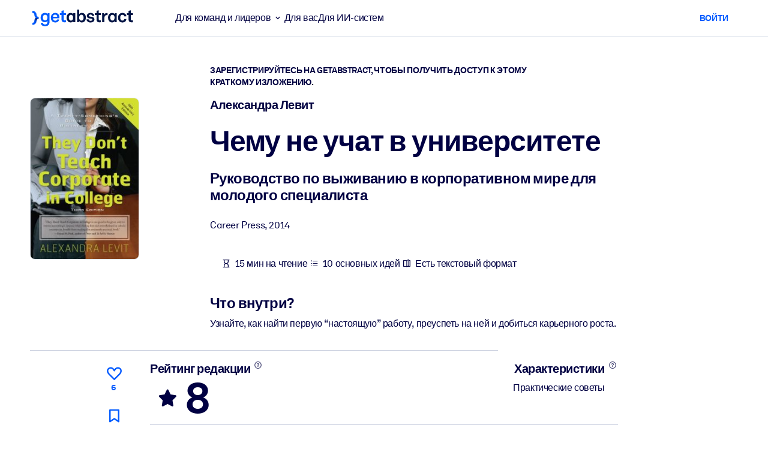

--- FILE ---
content_type: text/html;charset=UTF-8
request_url: https://www.getabstract.com/ru/%D0%9A%D1%80%D0%B0%D1%82%D0%BA%D0%BE%D0%B5-%D0%B8%D0%B7%D0%BB%D0%BE%D0%B6%D0%B5%D0%BD%D0%B8%D0%B5/%D1%87%D0%B5%D0%BC%D1%83-%D0%BD%D0%B5-%D1%83%D1%87%D0%B0%D1%82-%D0%B2-%D1%83%D0%BD%D0%B8%D0%B2%D0%B5%D1%80%D1%81%D0%B8%D1%82%D0%B5%D1%82%D0%B5/22594
body_size: 55529
content:















































  




  
    <!DOCTYPE html><html lang="ru" dir="ltr" data-live-editor="false"> <head>






























  
  



  <meta http-equiv="Content-Type" content="text/html; charset=UTF-8">
<title>Книга в кратком изложении | Чему не учат в университете(Русская версия) | Александра Левит</title>
<meta name="theme-color" content="#005AFF">
<link rel="icon" href="/www/images/favicon/favicon.svg" type="image/svg+xml">
<link rel="manifest" href="/site.webmanifest">
<link rel="apple-touch-icon" sizes="180x180" href="/www/images/favicon/apple-touch-icon.png">
<link rel="mask-icon" href="/www/images/favicon/safari-pinned-tab.svg" color="#005AFF">
<meta name="description" content="Получите бесплатное краткое изложение книги &quot;Чему не учат в университете&quot; (Александра Левит), а также 27000 саммари книг о бизнесе, лидерстве и других категориях нон-фикшн на сайте getAbstract.">
<meta name="robots" content="INDEX,FOLLOW">
<meta property="og:title" content="Книга в кратком изложении | Чему не учат в университете(Русская версия) | Александра Левит">
<meta property="og:type" content="website">
<meta property="og:image" content="https://www.getabstract.com/summary-img/22594-I17JB2X4.jpg?s=social">
<meta property="og:image:secure_url" content="https://www.getabstract.com/summary-img/22594-I17JB2X4.jpg?s=social">
<meta property="og:image:type" content="image/jpeg">
<meta property="og:image:width" content="993">
<meta property="og:image:height" content="520">
<meta property="og:url" content="https://www.getabstract.com/ru/%D0%9A%D1%80%D0%B0%D1%82%D0%BA%D0%BE%D0%B5-%D0%B8%D0%B7%D0%BB%D0%BE%D0%B6%D0%B5%D0%BD%D0%B8%D0%B5/%D1%87%D0%B5%D0%BC%D1%83-%D0%BD%D0%B5-%D1%83%D1%87%D0%B0%D1%82-%D0%B2-%D1%83%D0%BD%D0%B8%D0%B2%D0%B5%D1%80%D1%81%D0%B8%D1%82%D0%B5%D1%82%D0%B5/22594">
<meta property="og:site_name" content="getAbstract">
<meta property="og:description" content="Получите бесплатное краткое изложение книги &quot;Чему не учат в университете&quot; (Александра Левит), а также 27000 саммари книг о бизнесе, лидерстве и других категориях нон-фикшн на сайте getAbstract.">
<meta name="twitter:card" content="summary_large_image">
<meta name="twitter:site" content="@getabstract">
<meta name="twitter:title" content="Чему не учат в университете">
<meta name="twitter:description" content="Получите бесплатное краткое изложение книги &quot;Чему не учат в университете&quot; (Александра Левит), а также 27000 саммари книг о бизнесе, лидерстве и других категориях нон-фикшн на сайте getAbstract.">
<meta name="twitter:image" content="https://www.getabstract.com/summary-img/22594-I17JB2X4.jpg?s=social">
<meta name="viewport" content="width=device-width, initial-scale=1.0">
<meta property="fb:app_id" content="143891362343386">
<link rel="canonical" href="https://www.getabstract.com/ru/%D0%9A%D1%80%D0%B0%D1%82%D0%BA%D0%BE%D0%B5-%D0%B8%D0%B7%D0%BB%D0%BE%D0%B6%D0%B5%D0%BD%D0%B8%D0%B5/%D1%87%D0%B5%D0%BC%D1%83-%D0%BD%D0%B5-%D1%83%D1%87%D0%B0%D1%82-%D0%B2-%D1%83%D0%BD%D0%B8%D0%B2%D0%B5%D1%80%D1%81%D0%B8%D1%82%D0%B5%D1%82%D0%B5/22594" type="">
<link rel="alternate" href="https://www.getabstract.com/oembed?url=https%3A%2F%2Fwww.getabstract.com%2Fsummary%2F22594&amp;format=json" type="application/json+oembed" title="Чему не учат в университете">
<link rel="alternate" href="https://www.getabstract.com/oembed?url=https%3A%2F%2Fwww.getabstract.com%2Fsummary%2F22594&amp;format=xml" type="text/xml+oembed" title="Чему не учат в университете">
<link rel="search" href="/opensearch.xml" type="application/opensearchdescription+xml" title="getAbstract">

  
<script type="text/javascript">window.NREUM||(NREUM={});NREUM.info={"errorBeacon":"bam.nr-data.net","licenseKey":"996526df3c","agent":"","beacon":"bam.nr-data.net","applicationTime":59,"applicationID":"3375187","transactionName":"ZlwEbUVTCENRAhVQWV8WNUlFWwhXcw4PTUReVQpcRR0VRV0MAEtPHkICWENTL1RNQUl+c2UQ","queueTime":0};
(window.NREUM||(NREUM={})).init={privacy:{cookies_enabled:false},ajax:{deny_list:["bam.nr-data.net"]},feature_flags:["soft_nav"]};(window.NREUM||(NREUM={})).loader_config={xpid:"UwYCWF9QGwADU1RTDwY=",licenseKey:"996526df3c",applicationID:"3375187",browserID:"3418019"};;/*! For license information please see nr-loader-full-1.308.0.min.js.LICENSE.txt */
(()=>{var e,t,r={384:(e,t,r)=>{"use strict";r.d(t,{NT:()=>a,US:()=>u,Zm:()=>o,bQ:()=>d,dV:()=>c,pV:()=>l});var n=r(6154),i=r(1863),s=r(1910);const a={beacon:"bam.nr-data.net",errorBeacon:"bam.nr-data.net"};function o(){return n.gm.NREUM||(n.gm.NREUM={}),void 0===n.gm.newrelic&&(n.gm.newrelic=n.gm.NREUM),n.gm.NREUM}function c(){let e=o();return e.o||(e.o={ST:n.gm.setTimeout,SI:n.gm.setImmediate||n.gm.setInterval,CT:n.gm.clearTimeout,XHR:n.gm.XMLHttpRequest,REQ:n.gm.Request,EV:n.gm.Event,PR:n.gm.Promise,MO:n.gm.MutationObserver,FETCH:n.gm.fetch,WS:n.gm.WebSocket},(0,s.i)(...Object.values(e.o))),e}function d(e,t){let r=o();r.initializedAgents??={},t.initializedAt={ms:(0,i.t)(),date:new Date},r.initializedAgents[e]=t}function u(e,t){o()[e]=t}function l(){return function(){let e=o();const t=e.info||{};e.info={beacon:a.beacon,errorBeacon:a.errorBeacon,...t}}(),function(){let e=o();const t=e.init||{};e.init={...t}}(),c(),function(){let e=o();const t=e.loader_config||{};e.loader_config={...t}}(),o()}},782:(e,t,r)=>{"use strict";r.d(t,{T:()=>n});const n=r(860).K7.pageViewTiming},860:(e,t,r)=>{"use strict";r.d(t,{$J:()=>u,K7:()=>c,P3:()=>d,XX:()=>i,Yy:()=>o,df:()=>s,qY:()=>n,v4:()=>a});const n="events",i="jserrors",s="browser/blobs",a="rum",o="browser/logs",c={ajax:"ajax",genericEvents:"generic_events",jserrors:i,logging:"logging",metrics:"metrics",pageAction:"page_action",pageViewEvent:"page_view_event",pageViewTiming:"page_view_timing",sessionReplay:"session_replay",sessionTrace:"session_trace",softNav:"soft_navigations",spa:"spa"},d={[c.pageViewEvent]:1,[c.pageViewTiming]:2,[c.metrics]:3,[c.jserrors]:4,[c.spa]:5,[c.ajax]:6,[c.sessionTrace]:7,[c.softNav]:8,[c.sessionReplay]:9,[c.logging]:10,[c.genericEvents]:11},u={[c.pageViewEvent]:a,[c.pageViewTiming]:n,[c.ajax]:n,[c.spa]:n,[c.softNav]:n,[c.metrics]:i,[c.jserrors]:i,[c.sessionTrace]:s,[c.sessionReplay]:s,[c.logging]:o,[c.genericEvents]:"ins"}},944:(e,t,r)=>{"use strict";r.d(t,{R:()=>i});var n=r(3241);function i(e,t){"function"==typeof console.debug&&(console.debug("New Relic Warning: https://github.com/newrelic/newrelic-browser-agent/blob/main/docs/warning-codes.md#".concat(e),t),(0,n.W)({agentIdentifier:null,drained:null,type:"data",name:"warn",feature:"warn",data:{code:e,secondary:t}}))}},993:(e,t,r)=>{"use strict";r.d(t,{A$:()=>s,ET:()=>a,TZ:()=>o,p_:()=>i});var n=r(860);const i={ERROR:"ERROR",WARN:"WARN",INFO:"INFO",DEBUG:"DEBUG",TRACE:"TRACE"},s={OFF:0,ERROR:1,WARN:2,INFO:3,DEBUG:4,TRACE:5},a="log",o=n.K7.logging},1541:(e,t,r)=>{"use strict";r.d(t,{U:()=>i,f:()=>n});const n={MFE:"MFE",BA:"BA"};function i(e,t){if(2!==t?.harvestEndpointVersion)return{};const r=t.agentRef.runtime.appMetadata.agents[0].entityGuid;return e?{"source.id":e.id,"source.name":e.name,"source.type":e.type,"parent.id":e.parent?.id||r,"parent.type":e.parent?.type||n.BA}:{"entity.guid":r,appId:t.agentRef.info.applicationID}}},1687:(e,t,r)=>{"use strict";r.d(t,{Ak:()=>d,Ze:()=>h,x3:()=>u});var n=r(3241),i=r(7836),s=r(3606),a=r(860),o=r(2646);const c={};function d(e,t){const r={staged:!1,priority:a.P3[t]||0};l(e),c[e].get(t)||c[e].set(t,r)}function u(e,t){e&&c[e]&&(c[e].get(t)&&c[e].delete(t),p(e,t,!1),c[e].size&&f(e))}function l(e){if(!e)throw new Error("agentIdentifier required");c[e]||(c[e]=new Map)}function h(e="",t="feature",r=!1){if(l(e),!e||!c[e].get(t)||r)return p(e,t);c[e].get(t).staged=!0,f(e)}function f(e){const t=Array.from(c[e]);t.every(([e,t])=>t.staged)&&(t.sort((e,t)=>e[1].priority-t[1].priority),t.forEach(([t])=>{c[e].delete(t),p(e,t)}))}function p(e,t,r=!0){const a=e?i.ee.get(e):i.ee,c=s.i.handlers;if(!a.aborted&&a.backlog&&c){if((0,n.W)({agentIdentifier:e,type:"lifecycle",name:"drain",feature:t}),r){const e=a.backlog[t],r=c[t];if(r){for(let t=0;e&&t<e.length;++t)g(e[t],r);Object.entries(r).forEach(([e,t])=>{Object.values(t||{}).forEach(t=>{t[0]?.on&&t[0]?.context()instanceof o.y&&t[0].on(e,t[1])})})}}a.isolatedBacklog||delete c[t],a.backlog[t]=null,a.emit("drain-"+t,[])}}function g(e,t){var r=e[1];Object.values(t[r]||{}).forEach(t=>{var r=e[0];if(t[0]===r){var n=t[1],i=e[3],s=e[2];n.apply(i,s)}})}},1738:(e,t,r)=>{"use strict";r.d(t,{U:()=>f,Y:()=>h});var n=r(3241),i=r(9908),s=r(1863),a=r(944),o=r(5701),c=r(3969),d=r(8362),u=r(860),l=r(4261);function h(e,t,r,s){const h=s||r;!h||h[e]&&h[e]!==d.d.prototype[e]||(h[e]=function(){(0,i.p)(c.xV,["API/"+e+"/called"],void 0,u.K7.metrics,r.ee),(0,n.W)({agentIdentifier:r.agentIdentifier,drained:!!o.B?.[r.agentIdentifier],type:"data",name:"api",feature:l.Pl+e,data:{}});try{return t.apply(this,arguments)}catch(e){(0,a.R)(23,e)}})}function f(e,t,r,n,a){const o=e.info;null===r?delete o.jsAttributes[t]:o.jsAttributes[t]=r,(a||null===r)&&(0,i.p)(l.Pl+n,[(0,s.t)(),t,r],void 0,"session",e.ee)}},1741:(e,t,r)=>{"use strict";r.d(t,{W:()=>s});var n=r(944),i=r(4261);class s{#e(e,...t){if(this[e]!==s.prototype[e])return this[e](...t);(0,n.R)(35,e)}addPageAction(e,t){return this.#e(i.hG,e,t)}register(e){return this.#e(i.eY,e)}recordCustomEvent(e,t){return this.#e(i.fF,e,t)}setPageViewName(e,t){return this.#e(i.Fw,e,t)}setCustomAttribute(e,t,r){return this.#e(i.cD,e,t,r)}noticeError(e,t){return this.#e(i.o5,e,t)}setUserId(e,t=!1){return this.#e(i.Dl,e,t)}setApplicationVersion(e){return this.#e(i.nb,e)}setErrorHandler(e){return this.#e(i.bt,e)}addRelease(e,t){return this.#e(i.k6,e,t)}log(e,t){return this.#e(i.$9,e,t)}start(){return this.#e(i.d3)}finished(e){return this.#e(i.BL,e)}recordReplay(){return this.#e(i.CH)}pauseReplay(){return this.#e(i.Tb)}addToTrace(e){return this.#e(i.U2,e)}setCurrentRouteName(e){return this.#e(i.PA,e)}interaction(e){return this.#e(i.dT,e)}wrapLogger(e,t,r){return this.#e(i.Wb,e,t,r)}measure(e,t){return this.#e(i.V1,e,t)}consent(e){return this.#e(i.Pv,e)}}},1863:(e,t,r)=>{"use strict";function n(){return Math.floor(performance.now())}r.d(t,{t:()=>n})},1910:(e,t,r)=>{"use strict";r.d(t,{i:()=>s});var n=r(944);const i=new Map;function s(...e){return e.every(e=>{if(i.has(e))return i.get(e);const t="function"==typeof e?e.toString():"",r=t.includes("[native code]"),s=t.includes("nrWrapper");return r||s||(0,n.R)(64,e?.name||t),i.set(e,r),r})}},2555:(e,t,r)=>{"use strict";r.d(t,{D:()=>o,f:()=>a});var n=r(384),i=r(8122);const s={beacon:n.NT.beacon,errorBeacon:n.NT.errorBeacon,licenseKey:void 0,applicationID:void 0,sa:void 0,queueTime:void 0,applicationTime:void 0,ttGuid:void 0,user:void 0,account:void 0,product:void 0,extra:void 0,jsAttributes:{},userAttributes:void 0,atts:void 0,transactionName:void 0,tNamePlain:void 0};function a(e){try{return!!e.licenseKey&&!!e.errorBeacon&&!!e.applicationID}catch(e){return!1}}const o=e=>(0,i.a)(e,s)},2614:(e,t,r)=>{"use strict";r.d(t,{BB:()=>a,H3:()=>n,g:()=>d,iL:()=>c,tS:()=>o,uh:()=>i,wk:()=>s});const n="NRBA",i="SESSION",s=144e5,a=18e5,o={STARTED:"session-started",PAUSE:"session-pause",RESET:"session-reset",RESUME:"session-resume",UPDATE:"session-update"},c={SAME_TAB:"same-tab",CROSS_TAB:"cross-tab"},d={OFF:0,FULL:1,ERROR:2}},2646:(e,t,r)=>{"use strict";r.d(t,{y:()=>n});class n{constructor(e){this.contextId=e}}},2843:(e,t,r)=>{"use strict";r.d(t,{G:()=>s,u:()=>i});var n=r(3878);function i(e,t=!1,r,i){(0,n.DD)("visibilitychange",function(){if(t)return void("hidden"===document.visibilityState&&e());e(document.visibilityState)},r,i)}function s(e,t,r){(0,n.sp)("pagehide",e,t,r)}},3241:(e,t,r)=>{"use strict";r.d(t,{W:()=>s});var n=r(6154);const i="newrelic";function s(e={}){try{n.gm.dispatchEvent(new CustomEvent(i,{detail:e}))}catch(e){}}},3304:(e,t,r)=>{"use strict";r.d(t,{A:()=>s});var n=r(7836);const i=()=>{const e=new WeakSet;return(t,r)=>{if("object"==typeof r&&null!==r){if(e.has(r))return;e.add(r)}return r}};function s(e){try{return JSON.stringify(e,i())??""}catch(e){try{n.ee.emit("internal-error",[e])}catch(e){}return""}}},3333:(e,t,r)=>{"use strict";r.d(t,{$v:()=>u,TZ:()=>n,Xh:()=>c,Zp:()=>i,kd:()=>d,mq:()=>o,nf:()=>a,qN:()=>s});const n=r(860).K7.genericEvents,i=["auxclick","click","copy","keydown","paste","scrollend"],s=["focus","blur"],a=4,o=1e3,c=2e3,d=["PageAction","UserAction","BrowserPerformance"],u={RESOURCES:"experimental.resources",REGISTER:"register"}},3434:(e,t,r)=>{"use strict";r.d(t,{Jt:()=>s,YM:()=>d});var n=r(7836),i=r(5607);const s="nr@original:".concat(i.W),a=50;var o=Object.prototype.hasOwnProperty,c=!1;function d(e,t){return e||(e=n.ee),r.inPlace=function(e,t,n,i,s){n||(n="");const a="-"===n.charAt(0);for(let o=0;o<t.length;o++){const c=t[o],d=e[c];l(d)||(e[c]=r(d,a?c+n:n,i,c,s))}},r.flag=s,r;function r(t,r,n,c,d){return l(t)?t:(r||(r=""),nrWrapper[s]=t,function(e,t,r){if(Object.defineProperty&&Object.keys)try{return Object.keys(e).forEach(function(r){Object.defineProperty(t,r,{get:function(){return e[r]},set:function(t){return e[r]=t,t}})}),t}catch(e){u([e],r)}for(var n in e)o.call(e,n)&&(t[n]=e[n])}(t,nrWrapper,e),nrWrapper);function nrWrapper(){var s,o,l,h;let f;try{o=this,s=[...arguments],l="function"==typeof n?n(s,o):n||{}}catch(t){u([t,"",[s,o,c],l],e)}i(r+"start",[s,o,c],l,d);const p=performance.now();let g;try{return h=t.apply(o,s),g=performance.now(),h}catch(e){throw g=performance.now(),i(r+"err",[s,o,e],l,d),f=e,f}finally{const e=g-p,t={start:p,end:g,duration:e,isLongTask:e>=a,methodName:c,thrownError:f};t.isLongTask&&i("long-task",[t,o],l,d),i(r+"end",[s,o,h],l,d)}}}function i(r,n,i,s){if(!c||t){var a=c;c=!0;try{e.emit(r,n,i,t,s)}catch(t){u([t,r,n,i],e)}c=a}}}function u(e,t){t||(t=n.ee);try{t.emit("internal-error",e)}catch(e){}}function l(e){return!(e&&"function"==typeof e&&e.apply&&!e[s])}},3606:(e,t,r)=>{"use strict";r.d(t,{i:()=>s});var n=r(9908);s.on=a;var i=s.handlers={};function s(e,t,r,s){a(s||n.d,i,e,t,r)}function a(e,t,r,i,s){s||(s="feature"),e||(e=n.d);var a=t[s]=t[s]||{};(a[r]=a[r]||[]).push([e,i])}},3738:(e,t,r)=>{"use strict";r.d(t,{He:()=>i,Kp:()=>o,Lc:()=>d,Rz:()=>u,TZ:()=>n,bD:()=>s,d3:()=>a,jx:()=>l,sl:()=>h,uP:()=>c});const n=r(860).K7.sessionTrace,i="bstResource",s="resource",a="-start",o="-end",c="fn"+a,d="fn"+o,u="pushState",l=1e3,h=3e4},3785:(e,t,r)=>{"use strict";r.d(t,{R:()=>c,b:()=>d});var n=r(9908),i=r(1863),s=r(860),a=r(3969),o=r(993);function c(e,t,r={},c=o.p_.INFO,d=!0,u,l=(0,i.t)()){(0,n.p)(a.xV,["API/logging/".concat(c.toLowerCase(),"/called")],void 0,s.K7.metrics,e),(0,n.p)(o.ET,[l,t,r,c,d,u],void 0,s.K7.logging,e)}function d(e){return"string"==typeof e&&Object.values(o.p_).some(t=>t===e.toUpperCase().trim())}},3878:(e,t,r)=>{"use strict";function n(e,t){return{capture:e,passive:!1,signal:t}}function i(e,t,r=!1,i){window.addEventListener(e,t,n(r,i))}function s(e,t,r=!1,i){document.addEventListener(e,t,n(r,i))}r.d(t,{DD:()=>s,jT:()=>n,sp:()=>i})},3969:(e,t,r)=>{"use strict";r.d(t,{TZ:()=>n,XG:()=>o,rs:()=>i,xV:()=>a,z_:()=>s});const n=r(860).K7.metrics,i="sm",s="cm",a="storeSupportabilityMetrics",o="storeEventMetrics"},4234:(e,t,r)=>{"use strict";r.d(t,{W:()=>s});var n=r(7836),i=r(1687);class s{constructor(e,t){this.agentIdentifier=e,this.ee=n.ee.get(e),this.featureName=t,this.blocked=!1}deregisterDrain(){(0,i.x3)(this.agentIdentifier,this.featureName)}}},4261:(e,t,r)=>{"use strict";r.d(t,{$9:()=>d,BL:()=>o,CH:()=>f,Dl:()=>w,Fw:()=>y,PA:()=>m,Pl:()=>n,Pv:()=>T,Tb:()=>l,U2:()=>s,V1:()=>E,Wb:()=>x,bt:()=>b,cD:()=>v,d3:()=>R,dT:()=>c,eY:()=>p,fF:()=>h,hG:()=>i,k6:()=>a,nb:()=>g,o5:()=>u});const n="api-",i="addPageAction",s="addToTrace",a="addRelease",o="finished",c="interaction",d="log",u="noticeError",l="pauseReplay",h="recordCustomEvent",f="recordReplay",p="register",g="setApplicationVersion",m="setCurrentRouteName",v="setCustomAttribute",b="setErrorHandler",y="setPageViewName",w="setUserId",R="start",x="wrapLogger",E="measure",T="consent"},5205:(e,t,r)=>{"use strict";r.d(t,{j:()=>S});var n=r(384),i=r(1741);var s=r(2555),a=r(3333);const o=e=>{if(!e||"string"!=typeof e)return!1;try{document.createDocumentFragment().querySelector(e)}catch{return!1}return!0};var c=r(2614),d=r(944),u=r(8122);const l="[data-nr-mask]",h=e=>(0,u.a)(e,(()=>{const e={feature_flags:[],experimental:{allow_registered_children:!1,resources:!1},mask_selector:"*",block_selector:"[data-nr-block]",mask_input_options:{color:!1,date:!1,"datetime-local":!1,email:!1,month:!1,number:!1,range:!1,search:!1,tel:!1,text:!1,time:!1,url:!1,week:!1,textarea:!1,select:!1,password:!0}};return{ajax:{deny_list:void 0,block_internal:!0,enabled:!0,autoStart:!0},api:{get allow_registered_children(){return e.feature_flags.includes(a.$v.REGISTER)||e.experimental.allow_registered_children},set allow_registered_children(t){e.experimental.allow_registered_children=t},duplicate_registered_data:!1},browser_consent_mode:{enabled:!1},distributed_tracing:{enabled:void 0,exclude_newrelic_header:void 0,cors_use_newrelic_header:void 0,cors_use_tracecontext_headers:void 0,allowed_origins:void 0},get feature_flags(){return e.feature_flags},set feature_flags(t){e.feature_flags=t},generic_events:{enabled:!0,autoStart:!0},harvest:{interval:30},jserrors:{enabled:!0,autoStart:!0},logging:{enabled:!0,autoStart:!0},metrics:{enabled:!0,autoStart:!0},obfuscate:void 0,page_action:{enabled:!0},page_view_event:{enabled:!0,autoStart:!0},page_view_timing:{enabled:!0,autoStart:!0},performance:{capture_marks:!1,capture_measures:!1,capture_detail:!0,resources:{get enabled(){return e.feature_flags.includes(a.$v.RESOURCES)||e.experimental.resources},set enabled(t){e.experimental.resources=t},asset_types:[],first_party_domains:[],ignore_newrelic:!0}},privacy:{cookies_enabled:!0},proxy:{assets:void 0,beacon:void 0},session:{expiresMs:c.wk,inactiveMs:c.BB},session_replay:{autoStart:!0,enabled:!1,preload:!1,sampling_rate:10,error_sampling_rate:100,collect_fonts:!1,inline_images:!1,fix_stylesheets:!0,mask_all_inputs:!0,get mask_text_selector(){return e.mask_selector},set mask_text_selector(t){o(t)?e.mask_selector="".concat(t,",").concat(l):""===t||null===t?e.mask_selector=l:(0,d.R)(5,t)},get block_class(){return"nr-block"},get ignore_class(){return"nr-ignore"},get mask_text_class(){return"nr-mask"},get block_selector(){return e.block_selector},set block_selector(t){o(t)?e.block_selector+=",".concat(t):""!==t&&(0,d.R)(6,t)},get mask_input_options(){return e.mask_input_options},set mask_input_options(t){t&&"object"==typeof t?e.mask_input_options={...t,password:!0}:(0,d.R)(7,t)}},session_trace:{enabled:!0,autoStart:!0},soft_navigations:{enabled:!0,autoStart:!0},spa:{enabled:!0,autoStart:!0},ssl:void 0,user_actions:{enabled:!0,elementAttributes:["id","className","tagName","type"]}}})());var f=r(6154),p=r(9324);let g=0;const m={buildEnv:p.F3,distMethod:p.Xs,version:p.xv,originTime:f.WN},v={consented:!1},b={appMetadata:{},get consented(){return this.session?.state?.consent||v.consented},set consented(e){v.consented=e},customTransaction:void 0,denyList:void 0,disabled:!1,harvester:void 0,isolatedBacklog:!1,isRecording:!1,loaderType:void 0,maxBytes:3e4,obfuscator:void 0,onerror:void 0,ptid:void 0,releaseIds:{},session:void 0,timeKeeper:void 0,registeredEntities:[],jsAttributesMetadata:{bytes:0},get harvestCount(){return++g}},y=e=>{const t=(0,u.a)(e,b),r=Object.keys(m).reduce((e,t)=>(e[t]={value:m[t],writable:!1,configurable:!0,enumerable:!0},e),{});return Object.defineProperties(t,r)};var w=r(5701);const R=e=>{const t=e.startsWith("http");e+="/",r.p=t?e:"https://"+e};var x=r(7836),E=r(3241);const T={accountID:void 0,trustKey:void 0,agentID:void 0,licenseKey:void 0,applicationID:void 0,xpid:void 0},A=e=>(0,u.a)(e,T),_=new Set;function S(e,t={},r,a){let{init:o,info:c,loader_config:d,runtime:u={},exposed:l=!0}=t;if(!c){const e=(0,n.pV)();o=e.init,c=e.info,d=e.loader_config}e.init=h(o||{}),e.loader_config=A(d||{}),c.jsAttributes??={},f.bv&&(c.jsAttributes.isWorker=!0),e.info=(0,s.D)(c);const p=e.init,g=[c.beacon,c.errorBeacon];_.has(e.agentIdentifier)||(p.proxy.assets&&(R(p.proxy.assets),g.push(p.proxy.assets)),p.proxy.beacon&&g.push(p.proxy.beacon),e.beacons=[...g],function(e){const t=(0,n.pV)();Object.getOwnPropertyNames(i.W.prototype).forEach(r=>{const n=i.W.prototype[r];if("function"!=typeof n||"constructor"===n)return;let s=t[r];e[r]&&!1!==e.exposed&&"micro-agent"!==e.runtime?.loaderType&&(t[r]=(...t)=>{const n=e[r](...t);return s?s(...t):n})})}(e),(0,n.US)("activatedFeatures",w.B)),u.denyList=[...p.ajax.deny_list||[],...p.ajax.block_internal?g:[]],u.ptid=e.agentIdentifier,u.loaderType=r,e.runtime=y(u),_.has(e.agentIdentifier)||(e.ee=x.ee.get(e.agentIdentifier),e.exposed=l,(0,E.W)({agentIdentifier:e.agentIdentifier,drained:!!w.B?.[e.agentIdentifier],type:"lifecycle",name:"initialize",feature:void 0,data:e.config})),_.add(e.agentIdentifier)}},5270:(e,t,r)=>{"use strict";r.d(t,{Aw:()=>a,SR:()=>s,rF:()=>o});var n=r(384),i=r(7767);function s(e){return!!(0,n.dV)().o.MO&&(0,i.V)(e)&&!0===e?.session_trace.enabled}function a(e){return!0===e?.session_replay.preload&&s(e)}function o(e,t){try{if("string"==typeof t?.type){if("password"===t.type.toLowerCase())return"*".repeat(e?.length||0);if(void 0!==t?.dataset?.nrUnmask||t?.classList?.contains("nr-unmask"))return e}}catch(e){}return"string"==typeof e?e.replace(/[\S]/g,"*"):"*".repeat(e?.length||0)}},5289:(e,t,r)=>{"use strict";r.d(t,{GG:()=>a,Qr:()=>c,sB:()=>o});var n=r(3878),i=r(6389);function s(){return"undefined"==typeof document||"complete"===document.readyState}function a(e,t){if(s())return e();const r=(0,i.J)(e),a=setInterval(()=>{s()&&(clearInterval(a),r())},500);(0,n.sp)("load",r,t)}function o(e){if(s())return e();(0,n.DD)("DOMContentLoaded",e)}function c(e){if(s())return e();(0,n.sp)("popstate",e)}},5607:(e,t,r)=>{"use strict";r.d(t,{W:()=>n});const n=(0,r(9566).bz)()},5701:(e,t,r)=>{"use strict";r.d(t,{B:()=>s,t:()=>a});var n=r(3241);const i=new Set,s={};function a(e,t){const r=t.agentIdentifier;s[r]??={},e&&"object"==typeof e&&(i.has(r)||(t.ee.emit("rumresp",[e]),s[r]=e,i.add(r),(0,n.W)({agentIdentifier:r,loaded:!0,drained:!0,type:"lifecycle",name:"load",feature:void 0,data:e})))}},6154:(e,t,r)=>{"use strict";r.d(t,{OF:()=>d,RI:()=>i,WN:()=>h,bv:()=>s,eN:()=>f,gm:()=>a,lR:()=>l,m:()=>c,mw:()=>o,sb:()=>u});var n=r(1863);const i="undefined"!=typeof window&&!!window.document,s="undefined"!=typeof WorkerGlobalScope&&("undefined"!=typeof self&&self instanceof WorkerGlobalScope&&self.navigator instanceof WorkerNavigator||"undefined"!=typeof globalThis&&globalThis instanceof WorkerGlobalScope&&globalThis.navigator instanceof WorkerNavigator),a=i?window:"undefined"!=typeof WorkerGlobalScope&&("undefined"!=typeof self&&self instanceof WorkerGlobalScope&&self||"undefined"!=typeof globalThis&&globalThis instanceof WorkerGlobalScope&&globalThis),o=Boolean("hidden"===a?.document?.visibilityState),c=""+a?.location,d=/iPad|iPhone|iPod/.test(a.navigator?.userAgent),u=d&&"undefined"==typeof SharedWorker,l=(()=>{const e=a.navigator?.userAgent?.match(/Firefox[/\s](\d+\.\d+)/);return Array.isArray(e)&&e.length>=2?+e[1]:0})(),h=Date.now()-(0,n.t)(),f=()=>"undefined"!=typeof PerformanceNavigationTiming&&a?.performance?.getEntriesByType("navigation")?.[0]?.responseStart},6344:(e,t,r)=>{"use strict";r.d(t,{BB:()=>u,Qb:()=>l,TZ:()=>i,Ug:()=>a,Vh:()=>s,_s:()=>o,bc:()=>d,yP:()=>c});var n=r(2614);const i=r(860).K7.sessionReplay,s="errorDuringReplay",a=.12,o={DomContentLoaded:0,Load:1,FullSnapshot:2,IncrementalSnapshot:3,Meta:4,Custom:5},c={[n.g.ERROR]:15e3,[n.g.FULL]:3e5,[n.g.OFF]:0},d={RESET:{message:"Session was reset",sm:"Reset"},IMPORT:{message:"Recorder failed to import",sm:"Import"},TOO_MANY:{message:"429: Too Many Requests",sm:"Too-Many"},TOO_BIG:{message:"Payload was too large",sm:"Too-Big"},CROSS_TAB:{message:"Session Entity was set to OFF on another tab",sm:"Cross-Tab"},ENTITLEMENTS:{message:"Session Replay is not allowed and will not be started",sm:"Entitlement"}},u=5e3,l={API:"api",RESUME:"resume",SWITCH_TO_FULL:"switchToFull",INITIALIZE:"initialize",PRELOAD:"preload"}},6389:(e,t,r)=>{"use strict";function n(e,t=500,r={}){const n=r?.leading||!1;let i;return(...r)=>{n&&void 0===i&&(e.apply(this,r),i=setTimeout(()=>{i=clearTimeout(i)},t)),n||(clearTimeout(i),i=setTimeout(()=>{e.apply(this,r)},t))}}function i(e){let t=!1;return(...r)=>{t||(t=!0,e.apply(this,r))}}r.d(t,{J:()=>i,s:()=>n})},6630:(e,t,r)=>{"use strict";r.d(t,{T:()=>n});const n=r(860).K7.pageViewEvent},6774:(e,t,r)=>{"use strict";r.d(t,{T:()=>n});const n=r(860).K7.jserrors},7295:(e,t,r)=>{"use strict";r.d(t,{Xv:()=>a,gX:()=>i,iW:()=>s});var n=[];function i(e){if(!e||s(e))return!1;if(0===n.length)return!0;if("*"===n[0].hostname)return!1;for(var t=0;t<n.length;t++){var r=n[t];if(r.hostname.test(e.hostname)&&r.pathname.test(e.pathname))return!1}return!0}function s(e){return void 0===e.hostname}function a(e){if(n=[],e&&e.length)for(var t=0;t<e.length;t++){let r=e[t];if(!r)continue;if("*"===r)return void(n=[{hostname:"*"}]);0===r.indexOf("http://")?r=r.substring(7):0===r.indexOf("https://")&&(r=r.substring(8));const i=r.indexOf("/");let s,a;i>0?(s=r.substring(0,i),a=r.substring(i)):(s=r,a="*");let[c]=s.split(":");n.push({hostname:o(c),pathname:o(a,!0)})}}function o(e,t=!1){const r=e.replace(/[.+?^${}()|[\]\\]/g,e=>"\\"+e).replace(/\*/g,".*?");return new RegExp((t?"^":"")+r+"$")}},7485:(e,t,r)=>{"use strict";r.d(t,{D:()=>i});var n=r(6154);function i(e){if(0===(e||"").indexOf("data:"))return{protocol:"data"};try{const t=new URL(e,location.href),r={port:t.port,hostname:t.hostname,pathname:t.pathname,search:t.search,protocol:t.protocol.slice(0,t.protocol.indexOf(":")),sameOrigin:t.protocol===n.gm?.location?.protocol&&t.host===n.gm?.location?.host};return r.port&&""!==r.port||("http:"===t.protocol&&(r.port="80"),"https:"===t.protocol&&(r.port="443")),r.pathname&&""!==r.pathname?r.pathname.startsWith("/")||(r.pathname="/".concat(r.pathname)):r.pathname="/",r}catch(e){return{}}}},7699:(e,t,r)=>{"use strict";r.d(t,{It:()=>s,KC:()=>o,No:()=>i,qh:()=>a});var n=r(860);const i=16e3,s=1e6,a="SESSION_ERROR",o={[n.K7.logging]:!0,[n.K7.genericEvents]:!1,[n.K7.jserrors]:!1,[n.K7.ajax]:!1}},7767:(e,t,r)=>{"use strict";r.d(t,{V:()=>i});var n=r(6154);const i=e=>n.RI&&!0===e?.privacy.cookies_enabled},7836:(e,t,r)=>{"use strict";r.d(t,{P:()=>o,ee:()=>c});var n=r(384),i=r(8990),s=r(2646),a=r(5607);const o="nr@context:".concat(a.W),c=function e(t,r){var n={},a={},u={},l=!1;try{l=16===r.length&&d.initializedAgents?.[r]?.runtime.isolatedBacklog}catch(e){}var h={on:p,addEventListener:p,removeEventListener:function(e,t){var r=n[e];if(!r)return;for(var i=0;i<r.length;i++)r[i]===t&&r.splice(i,1)},emit:function(e,r,n,i,s){!1!==s&&(s=!0);if(c.aborted&&!i)return;t&&s&&t.emit(e,r,n);var o=f(n);g(e).forEach(e=>{e.apply(o,r)});var d=v()[a[e]];d&&d.push([h,e,r,o]);return o},get:m,listeners:g,context:f,buffer:function(e,t){const r=v();if(t=t||"feature",h.aborted)return;Object.entries(e||{}).forEach(([e,n])=>{a[n]=t,t in r||(r[t]=[])})},abort:function(){h._aborted=!0,Object.keys(h.backlog).forEach(e=>{delete h.backlog[e]})},isBuffering:function(e){return!!v()[a[e]]},debugId:r,backlog:l?{}:t&&"object"==typeof t.backlog?t.backlog:{},isolatedBacklog:l};return Object.defineProperty(h,"aborted",{get:()=>{let e=h._aborted||!1;return e||(t&&(e=t.aborted),e)}}),h;function f(e){return e&&e instanceof s.y?e:e?(0,i.I)(e,o,()=>new s.y(o)):new s.y(o)}function p(e,t){n[e]=g(e).concat(t)}function g(e){return n[e]||[]}function m(t){return u[t]=u[t]||e(h,t)}function v(){return h.backlog}}(void 0,"globalEE"),d=(0,n.Zm)();d.ee||(d.ee=c)},8122:(e,t,r)=>{"use strict";r.d(t,{a:()=>i});var n=r(944);function i(e,t){try{if(!e||"object"!=typeof e)return(0,n.R)(3);if(!t||"object"!=typeof t)return(0,n.R)(4);const r=Object.create(Object.getPrototypeOf(t),Object.getOwnPropertyDescriptors(t)),s=0===Object.keys(r).length?e:r;for(let a in s)if(void 0!==e[a])try{if(null===e[a]){r[a]=null;continue}Array.isArray(e[a])&&Array.isArray(t[a])?r[a]=Array.from(new Set([...e[a],...t[a]])):"object"==typeof e[a]&&"object"==typeof t[a]?r[a]=i(e[a],t[a]):r[a]=e[a]}catch(e){r[a]||(0,n.R)(1,e)}return r}catch(e){(0,n.R)(2,e)}}},8139:(e,t,r)=>{"use strict";r.d(t,{u:()=>h});var n=r(7836),i=r(3434),s=r(8990),a=r(6154);const o={},c=a.gm.XMLHttpRequest,d="addEventListener",u="removeEventListener",l="nr@wrapped:".concat(n.P);function h(e){var t=function(e){return(e||n.ee).get("events")}(e);if(o[t.debugId]++)return t;o[t.debugId]=1;var r=(0,i.YM)(t,!0);function h(e){r.inPlace(e,[d,u],"-",p)}function p(e,t){return e[1]}return"getPrototypeOf"in Object&&(a.RI&&f(document,h),c&&f(c.prototype,h),f(a.gm,h)),t.on(d+"-start",function(e,t){var n=e[1];if(null!==n&&("function"==typeof n||"object"==typeof n)&&"newrelic"!==e[0]){var i=(0,s.I)(n,l,function(){var e={object:function(){if("function"!=typeof n.handleEvent)return;return n.handleEvent.apply(n,arguments)},function:n}[typeof n];return e?r(e,"fn-",null,e.name||"anonymous"):n});this.wrapped=e[1]=i}}),t.on(u+"-start",function(e){e[1]=this.wrapped||e[1]}),t}function f(e,t,...r){let n=e;for(;"object"==typeof n&&!Object.prototype.hasOwnProperty.call(n,d);)n=Object.getPrototypeOf(n);n&&t(n,...r)}},8362:(e,t,r)=>{"use strict";r.d(t,{d:()=>s});var n=r(9566),i=r(1741);class s extends i.W{agentIdentifier=(0,n.LA)(16)}},8374:(e,t,r)=>{r.nc=(()=>{try{return document?.currentScript?.nonce}catch(e){}return""})()},8990:(e,t,r)=>{"use strict";r.d(t,{I:()=>i});var n=Object.prototype.hasOwnProperty;function i(e,t,r){if(n.call(e,t))return e[t];var i=r();if(Object.defineProperty&&Object.keys)try{return Object.defineProperty(e,t,{value:i,writable:!0,enumerable:!1}),i}catch(e){}return e[t]=i,i}},9119:(e,t,r)=>{"use strict";r.d(t,{L:()=>s});var n=/([^?#]*)[^#]*(#[^?]*|$).*/,i=/([^?#]*)().*/;function s(e,t){return e?e.replace(t?n:i,"$1$2"):e}},9300:(e,t,r)=>{"use strict";r.d(t,{T:()=>n});const n=r(860).K7.ajax},9324:(e,t,r)=>{"use strict";r.d(t,{AJ:()=>a,F3:()=>i,Xs:()=>s,Yq:()=>o,xv:()=>n});const n="1.308.0",i="PROD",s="CDN",a="@newrelic/rrweb",o="1.0.1"},9566:(e,t,r)=>{"use strict";r.d(t,{LA:()=>o,ZF:()=>c,bz:()=>a,el:()=>d});var n=r(6154);const i="xxxxxxxx-xxxx-4xxx-yxxx-xxxxxxxxxxxx";function s(e,t){return e?15&e[t]:16*Math.random()|0}function a(){const e=n.gm?.crypto||n.gm?.msCrypto;let t,r=0;return e&&e.getRandomValues&&(t=e.getRandomValues(new Uint8Array(30))),i.split("").map(e=>"x"===e?s(t,r++).toString(16):"y"===e?(3&s()|8).toString(16):e).join("")}function o(e){const t=n.gm?.crypto||n.gm?.msCrypto;let r,i=0;t&&t.getRandomValues&&(r=t.getRandomValues(new Uint8Array(e)));const a=[];for(var o=0;o<e;o++)a.push(s(r,i++).toString(16));return a.join("")}function c(){return o(16)}function d(){return o(32)}},9908:(e,t,r)=>{"use strict";r.d(t,{d:()=>n,p:()=>i});var n=r(7836).ee.get("handle");function i(e,t,r,i,s){s?(s.buffer([e],i),s.emit(e,t,r)):(n.buffer([e],i),n.emit(e,t,r))}}},n={};function i(e){var t=n[e];if(void 0!==t)return t.exports;var s=n[e]={exports:{}};return r[e](s,s.exports,i),s.exports}i.m=r,i.d=(e,t)=>{for(var r in t)i.o(t,r)&&!i.o(e,r)&&Object.defineProperty(e,r,{enumerable:!0,get:t[r]})},i.f={},i.e=e=>Promise.all(Object.keys(i.f).reduce((t,r)=>(i.f[r](e,t),t),[])),i.u=e=>({95:"nr-full-compressor",222:"nr-full-recorder",891:"nr-full"}[e]+"-1.308.0.min.js"),i.o=(e,t)=>Object.prototype.hasOwnProperty.call(e,t),e={},t="NRBA-1.308.0.PROD:",i.l=(r,n,s,a)=>{if(e[r])e[r].push(n);else{var o,c;if(void 0!==s)for(var d=document.getElementsByTagName("script"),u=0;u<d.length;u++){var l=d[u];if(l.getAttribute("src")==r||l.getAttribute("data-webpack")==t+s){o=l;break}}if(!o){c=!0;var h={891:"sha512-fcveNDcpRQS9OweGhN4uJe88Qmg+EVyH6j/wngwL2Le0m7LYyz7q+JDx7KBxsdDF4TaPVsSmHg12T3pHwdLa7w==",222:"sha512-O8ZzdvgB4fRyt7k2Qrr4STpR+tCA2mcQEig6/dP3rRy9uEx1CTKQ6cQ7Src0361y7xS434ua+zIPo265ZpjlEg==",95:"sha512-jDWejat/6/UDex/9XjYoPPmpMPuEvBCSuCg/0tnihjbn5bh9mP3An0NzFV9T5Tc+3kKhaXaZA8UIKPAanD2+Gw=="};(o=document.createElement("script")).charset="utf-8",i.nc&&o.setAttribute("nonce",i.nc),o.setAttribute("data-webpack",t+s),o.src=r,0!==o.src.indexOf(window.location.origin+"/")&&(o.crossOrigin="anonymous"),h[a]&&(o.integrity=h[a])}e[r]=[n];var f=(t,n)=>{o.onerror=o.onload=null,clearTimeout(p);var i=e[r];if(delete e[r],o.parentNode&&o.parentNode.removeChild(o),i&&i.forEach(e=>e(n)),t)return t(n)},p=setTimeout(f.bind(null,void 0,{type:"timeout",target:o}),12e4);o.onerror=f.bind(null,o.onerror),o.onload=f.bind(null,o.onload),c&&document.head.appendChild(o)}},i.r=e=>{"undefined"!=typeof Symbol&&Symbol.toStringTag&&Object.defineProperty(e,Symbol.toStringTag,{value:"Module"}),Object.defineProperty(e,"__esModule",{value:!0})},i.p="https://js-agent.newrelic.com/",(()=>{var e={85:0,959:0};i.f.j=(t,r)=>{var n=i.o(e,t)?e[t]:void 0;if(0!==n)if(n)r.push(n[2]);else{var s=new Promise((r,i)=>n=e[t]=[r,i]);r.push(n[2]=s);var a=i.p+i.u(t),o=new Error;i.l(a,r=>{if(i.o(e,t)&&(0!==(n=e[t])&&(e[t]=void 0),n)){var s=r&&("load"===r.type?"missing":r.type),a=r&&r.target&&r.target.src;o.message="Loading chunk "+t+" failed: ("+s+": "+a+")",o.name="ChunkLoadError",o.type=s,o.request=a,n[1](o)}},"chunk-"+t,t)}};var t=(t,r)=>{var n,s,[a,o,c]=r,d=0;if(a.some(t=>0!==e[t])){for(n in o)i.o(o,n)&&(i.m[n]=o[n]);if(c)c(i)}for(t&&t(r);d<a.length;d++)s=a[d],i.o(e,s)&&e[s]&&e[s][0](),e[s]=0},r=self["webpackChunk:NRBA-1.308.0.PROD"]=self["webpackChunk:NRBA-1.308.0.PROD"]||[];r.forEach(t.bind(null,0)),r.push=t.bind(null,r.push.bind(r))})(),(()=>{"use strict";i(8374);var e=i(8362),t=i(860);const r=Object.values(t.K7);var n=i(5205);var s=i(9908),a=i(1863),o=i(4261),c=i(1738);var d=i(1687),u=i(4234),l=i(5289),h=i(6154),f=i(944),p=i(5270),g=i(7767),m=i(6389),v=i(7699);class b extends u.W{constructor(e,t){super(e.agentIdentifier,t),this.agentRef=e,this.abortHandler=void 0,this.featAggregate=void 0,this.loadedSuccessfully=void 0,this.onAggregateImported=new Promise(e=>{this.loadedSuccessfully=e}),this.deferred=Promise.resolve(),!1===e.init[this.featureName].autoStart?this.deferred=new Promise((t,r)=>{this.ee.on("manual-start-all",(0,m.J)(()=>{(0,d.Ak)(e.agentIdentifier,this.featureName),t()}))}):(0,d.Ak)(e.agentIdentifier,t)}importAggregator(e,t,r={}){if(this.featAggregate)return;const n=async()=>{let n;await this.deferred;try{if((0,g.V)(e.init)){const{setupAgentSession:t}=await i.e(891).then(i.bind(i,8766));n=t(e)}}catch(e){(0,f.R)(20,e),this.ee.emit("internal-error",[e]),(0,s.p)(v.qh,[e],void 0,this.featureName,this.ee)}try{if(!this.#t(this.featureName,n,e.init))return(0,d.Ze)(this.agentIdentifier,this.featureName),void this.loadedSuccessfully(!1);const{Aggregate:i}=await t();this.featAggregate=new i(e,r),e.runtime.harvester.initializedAggregates.push(this.featAggregate),this.loadedSuccessfully(!0)}catch(e){(0,f.R)(34,e),this.abortHandler?.(),(0,d.Ze)(this.agentIdentifier,this.featureName,!0),this.loadedSuccessfully(!1),this.ee&&this.ee.abort()}};h.RI?(0,l.GG)(()=>n(),!0):n()}#t(e,r,n){if(this.blocked)return!1;switch(e){case t.K7.sessionReplay:return(0,p.SR)(n)&&!!r;case t.K7.sessionTrace:return!!r;default:return!0}}}var y=i(6630),w=i(2614),R=i(3241);class x extends b{static featureName=y.T;constructor(e){var t;super(e,y.T),this.setupInspectionEvents(e.agentIdentifier),t=e,(0,c.Y)(o.Fw,function(e,r){"string"==typeof e&&("/"!==e.charAt(0)&&(e="/"+e),t.runtime.customTransaction=(r||"http://custom.transaction")+e,(0,s.p)(o.Pl+o.Fw,[(0,a.t)()],void 0,void 0,t.ee))},t),this.importAggregator(e,()=>i.e(891).then(i.bind(i,3718)))}setupInspectionEvents(e){const t=(t,r)=>{t&&(0,R.W)({agentIdentifier:e,timeStamp:t.timeStamp,loaded:"complete"===t.target.readyState,type:"window",name:r,data:t.target.location+""})};(0,l.sB)(e=>{t(e,"DOMContentLoaded")}),(0,l.GG)(e=>{t(e,"load")}),(0,l.Qr)(e=>{t(e,"navigate")}),this.ee.on(w.tS.UPDATE,(t,r)=>{(0,R.W)({agentIdentifier:e,type:"lifecycle",name:"session",data:r})})}}var E=i(384);class T extends e.d{constructor(e){var t;(super(),h.gm)?(this.features={},(0,E.bQ)(this.agentIdentifier,this),this.desiredFeatures=new Set(e.features||[]),this.desiredFeatures.add(x),(0,n.j)(this,e,e.loaderType||"agent"),t=this,(0,c.Y)(o.cD,function(e,r,n=!1){if("string"==typeof e){if(["string","number","boolean"].includes(typeof r)||null===r)return(0,c.U)(t,e,r,o.cD,n);(0,f.R)(40,typeof r)}else(0,f.R)(39,typeof e)},t),function(e){(0,c.Y)(o.Dl,function(t,r=!1){if("string"!=typeof t&&null!==t)return void(0,f.R)(41,typeof t);const n=e.info.jsAttributes["enduser.id"];r&&null!=n&&n!==t?(0,s.p)(o.Pl+"setUserIdAndResetSession",[t],void 0,"session",e.ee):(0,c.U)(e,"enduser.id",t,o.Dl,!0)},e)}(this),function(e){(0,c.Y)(o.nb,function(t){if("string"==typeof t||null===t)return(0,c.U)(e,"application.version",t,o.nb,!1);(0,f.R)(42,typeof t)},e)}(this),function(e){(0,c.Y)(o.d3,function(){e.ee.emit("manual-start-all")},e)}(this),function(e){(0,c.Y)(o.Pv,function(t=!0){if("boolean"==typeof t){if((0,s.p)(o.Pl+o.Pv,[t],void 0,"session",e.ee),e.runtime.consented=t,t){const t=e.features.page_view_event;t.onAggregateImported.then(e=>{const r=t.featAggregate;e&&!r.sentRum&&r.sendRum()})}}else(0,f.R)(65,typeof t)},e)}(this),this.run()):(0,f.R)(21)}get config(){return{info:this.info,init:this.init,loader_config:this.loader_config,runtime:this.runtime}}get api(){return this}run(){try{const e=function(e){const t={};return r.forEach(r=>{t[r]=!!e[r]?.enabled}),t}(this.init),n=[...this.desiredFeatures];n.sort((e,r)=>t.P3[e.featureName]-t.P3[r.featureName]),n.forEach(r=>{if(!e[r.featureName]&&r.featureName!==t.K7.pageViewEvent)return;if(r.featureName===t.K7.spa)return void(0,f.R)(67);const n=function(e){switch(e){case t.K7.ajax:return[t.K7.jserrors];case t.K7.sessionTrace:return[t.K7.ajax,t.K7.pageViewEvent];case t.K7.sessionReplay:return[t.K7.sessionTrace];case t.K7.pageViewTiming:return[t.K7.pageViewEvent];default:return[]}}(r.featureName).filter(e=>!(e in this.features));n.length>0&&(0,f.R)(36,{targetFeature:r.featureName,missingDependencies:n}),this.features[r.featureName]=new r(this)})}catch(e){(0,f.R)(22,e);for(const e in this.features)this.features[e].abortHandler?.();const t=(0,E.Zm)();delete t.initializedAgents[this.agentIdentifier]?.features,delete this.sharedAggregator;return t.ee.get(this.agentIdentifier).abort(),!1}}}var A=i(2843),_=i(782);class S extends b{static featureName=_.T;constructor(e){super(e,_.T),h.RI&&((0,A.u)(()=>(0,s.p)("docHidden",[(0,a.t)()],void 0,_.T,this.ee),!0),(0,A.G)(()=>(0,s.p)("winPagehide",[(0,a.t)()],void 0,_.T,this.ee)),this.importAggregator(e,()=>i.e(891).then(i.bind(i,9018))))}}var O=i(3969);class I extends b{static featureName=O.TZ;constructor(e){super(e,O.TZ),h.RI&&document.addEventListener("securitypolicyviolation",e=>{(0,s.p)(O.xV,["Generic/CSPViolation/Detected"],void 0,this.featureName,this.ee)}),this.importAggregator(e,()=>i.e(891).then(i.bind(i,6555)))}}var P=i(6774),k=i(3878),N=i(3304);class D{constructor(e,t,r,n,i){this.name="UncaughtError",this.message="string"==typeof e?e:(0,N.A)(e),this.sourceURL=t,this.line=r,this.column=n,this.__newrelic=i}}function j(e){return M(e)?e:new D(void 0!==e?.message?e.message:e,e?.filename||e?.sourceURL,e?.lineno||e?.line,e?.colno||e?.col,e?.__newrelic,e?.cause)}function C(e){const t="Unhandled Promise Rejection: ";if(!e?.reason)return;if(M(e.reason)){try{e.reason.message.startsWith(t)||(e.reason.message=t+e.reason.message)}catch(e){}return j(e.reason)}const r=j(e.reason);return(r.message||"").startsWith(t)||(r.message=t+r.message),r}function L(e){if(e.error instanceof SyntaxError&&!/:\d+$/.test(e.error.stack?.trim())){const t=new D(e.message,e.filename,e.lineno,e.colno,e.error.__newrelic,e.cause);return t.name=SyntaxError.name,t}return M(e.error)?e.error:j(e)}function M(e){return e instanceof Error&&!!e.stack}function B(e,r,n,i,o=(0,a.t)()){"string"==typeof e&&(e=new Error(e)),(0,s.p)("err",[e,o,!1,r,n.runtime.isRecording,void 0,i],void 0,t.K7.jserrors,n.ee),(0,s.p)("uaErr",[],void 0,t.K7.genericEvents,n.ee)}var H=i(1541),K=i(993),W=i(3785);function U(e,{customAttributes:t={},level:r=K.p_.INFO}={},n,i,s=(0,a.t)()){(0,W.R)(n.ee,e,t,r,!1,i,s)}function F(e,r,n,i,c=(0,a.t)()){(0,s.p)(o.Pl+o.hG,[c,e,r,i],void 0,t.K7.genericEvents,n.ee)}function V(e,r,n,i,c=(0,a.t)()){const{start:d,end:u,customAttributes:l}=r||{},h={customAttributes:l||{}};if("object"!=typeof h.customAttributes||"string"!=typeof e||0===e.length)return void(0,f.R)(57);const p=(e,t)=>null==e?t:"number"==typeof e?e:e instanceof PerformanceMark?e.startTime:Number.NaN;if(h.start=p(d,0),h.end=p(u,c),Number.isNaN(h.start)||Number.isNaN(h.end))(0,f.R)(57);else{if(h.duration=h.end-h.start,!(h.duration<0))return(0,s.p)(o.Pl+o.V1,[h,e,i],void 0,t.K7.genericEvents,n.ee),h;(0,f.R)(58)}}function z(e,r={},n,i,c=(0,a.t)()){(0,s.p)(o.Pl+o.fF,[c,e,r,i],void 0,t.K7.genericEvents,n.ee)}function G(e){(0,c.Y)(o.eY,function(t){return Y(e,t)},e)}function Y(e,r,n){(0,f.R)(54,"newrelic.register"),r||={},r.type=H.f.MFE,r.licenseKey||=e.info.licenseKey,r.blocked=!1,r.parent=n||{},Array.isArray(r.tags)||(r.tags=[]);const i={};r.tags.forEach(e=>{"name"!==e&&"id"!==e&&(i["source.".concat(e)]=!0)}),r.isolated??=!0;let o=()=>{};const c=e.runtime.registeredEntities;if(!r.isolated){const e=c.find(({metadata:{target:{id:e}}})=>e===r.id&&!r.isolated);if(e)return e}const d=e=>{r.blocked=!0,o=e};function u(e){return"string"==typeof e&&!!e.trim()&&e.trim().length<501||"number"==typeof e}e.init.api.allow_registered_children||d((0,m.J)(()=>(0,f.R)(55))),u(r.id)&&u(r.name)||d((0,m.J)(()=>(0,f.R)(48,r)));const l={addPageAction:(t,n={})=>g(F,[t,{...i,...n},e],r),deregister:()=>{d((0,m.J)(()=>(0,f.R)(68)))},log:(t,n={})=>g(U,[t,{...n,customAttributes:{...i,...n.customAttributes||{}}},e],r),measure:(t,n={})=>g(V,[t,{...n,customAttributes:{...i,...n.customAttributes||{}}},e],r),noticeError:(t,n={})=>g(B,[t,{...i,...n},e],r),register:(t={})=>g(Y,[e,t],l.metadata.target),recordCustomEvent:(t,n={})=>g(z,[t,{...i,...n},e],r),setApplicationVersion:e=>p("application.version",e),setCustomAttribute:(e,t)=>p(e,t),setUserId:e=>p("enduser.id",e),metadata:{customAttributes:i,target:r}},h=()=>(r.blocked&&o(),r.blocked);h()||c.push(l);const p=(e,t)=>{h()||(i[e]=t)},g=(r,n,i)=>{if(h())return;const o=(0,a.t)();(0,s.p)(O.xV,["API/register/".concat(r.name,"/called")],void 0,t.K7.metrics,e.ee);try{if(e.init.api.duplicate_registered_data&&"register"!==r.name){let e=n;if(n[1]instanceof Object){const t={"child.id":i.id,"child.type":i.type};e="customAttributes"in n[1]?[n[0],{...n[1],customAttributes:{...n[1].customAttributes,...t}},...n.slice(2)]:[n[0],{...n[1],...t},...n.slice(2)]}r(...e,void 0,o)}return r(...n,i,o)}catch(e){(0,f.R)(50,e)}};return l}class q extends b{static featureName=P.T;constructor(e){var t;super(e,P.T),t=e,(0,c.Y)(o.o5,(e,r)=>B(e,r,t),t),function(e){(0,c.Y)(o.bt,function(t){e.runtime.onerror=t},e)}(e),function(e){let t=0;(0,c.Y)(o.k6,function(e,r){++t>10||(this.runtime.releaseIds[e.slice(-200)]=(""+r).slice(-200))},e)}(e),G(e);try{this.removeOnAbort=new AbortController}catch(e){}this.ee.on("internal-error",(t,r)=>{this.abortHandler&&(0,s.p)("ierr",[j(t),(0,a.t)(),!0,{},e.runtime.isRecording,r],void 0,this.featureName,this.ee)}),h.gm.addEventListener("unhandledrejection",t=>{this.abortHandler&&(0,s.p)("err",[C(t),(0,a.t)(),!1,{unhandledPromiseRejection:1},e.runtime.isRecording],void 0,this.featureName,this.ee)},(0,k.jT)(!1,this.removeOnAbort?.signal)),h.gm.addEventListener("error",t=>{this.abortHandler&&(0,s.p)("err",[L(t),(0,a.t)(),!1,{},e.runtime.isRecording],void 0,this.featureName,this.ee)},(0,k.jT)(!1,this.removeOnAbort?.signal)),this.abortHandler=this.#r,this.importAggregator(e,()=>i.e(891).then(i.bind(i,2176)))}#r(){this.removeOnAbort?.abort(),this.abortHandler=void 0}}var Z=i(8990);let X=1;function J(e){const t=typeof e;return!e||"object"!==t&&"function"!==t?-1:e===h.gm?0:(0,Z.I)(e,"nr@id",function(){return X++})}function Q(e){if("string"==typeof e&&e.length)return e.length;if("object"==typeof e){if("undefined"!=typeof ArrayBuffer&&e instanceof ArrayBuffer&&e.byteLength)return e.byteLength;if("undefined"!=typeof Blob&&e instanceof Blob&&e.size)return e.size;if(!("undefined"!=typeof FormData&&e instanceof FormData))try{return(0,N.A)(e).length}catch(e){return}}}var ee=i(8139),te=i(7836),re=i(3434);const ne={},ie=["open","send"];function se(e){var t=e||te.ee;const r=function(e){return(e||te.ee).get("xhr")}(t);if(void 0===h.gm.XMLHttpRequest)return r;if(ne[r.debugId]++)return r;ne[r.debugId]=1,(0,ee.u)(t);var n=(0,re.YM)(r),i=h.gm.XMLHttpRequest,s=h.gm.MutationObserver,a=h.gm.Promise,o=h.gm.setInterval,c="readystatechange",d=["onload","onerror","onabort","onloadstart","onloadend","onprogress","ontimeout"],u=[],l=h.gm.XMLHttpRequest=function(e){const t=new i(e),s=r.context(t);try{r.emit("new-xhr",[t],s),t.addEventListener(c,(a=s,function(){var e=this;e.readyState>3&&!a.resolved&&(a.resolved=!0,r.emit("xhr-resolved",[],e)),n.inPlace(e,d,"fn-",y)}),(0,k.jT)(!1))}catch(e){(0,f.R)(15,e);try{r.emit("internal-error",[e])}catch(e){}}var a;return t};function p(e,t){n.inPlace(t,["onreadystatechange"],"fn-",y)}if(function(e,t){for(var r in e)t[r]=e[r]}(i,l),l.prototype=i.prototype,n.inPlace(l.prototype,ie,"-xhr-",y),r.on("send-xhr-start",function(e,t){p(e,t),function(e){u.push(e),s&&(g?g.then(b):o?o(b):(m=-m,v.data=m))}(t)}),r.on("open-xhr-start",p),s){var g=a&&a.resolve();if(!o&&!a){var m=1,v=document.createTextNode(m);new s(b).observe(v,{characterData:!0})}}else t.on("fn-end",function(e){e[0]&&e[0].type===c||b()});function b(){for(var e=0;e<u.length;e++)p(0,u[e]);u.length&&(u=[])}function y(e,t){return t}return r}var ae="fetch-",oe=ae+"body-",ce=["arrayBuffer","blob","json","text","formData"],de=h.gm.Request,ue=h.gm.Response,le="prototype";const he={};function fe(e){const t=function(e){return(e||te.ee).get("fetch")}(e);if(!(de&&ue&&h.gm.fetch))return t;if(he[t.debugId]++)return t;function r(e,r,n){var i=e[r];"function"==typeof i&&(e[r]=function(){var e,r=[...arguments],s={};t.emit(n+"before-start",[r],s),s[te.P]&&s[te.P].dt&&(e=s[te.P].dt);var a=i.apply(this,r);return t.emit(n+"start",[r,e],a),a.then(function(e){return t.emit(n+"end",[null,e],a),e},function(e){throw t.emit(n+"end",[e],a),e})})}return he[t.debugId]=1,ce.forEach(e=>{r(de[le],e,oe),r(ue[le],e,oe)}),r(h.gm,"fetch",ae),t.on(ae+"end",function(e,r){var n=this;if(r){var i=r.headers.get("content-length");null!==i&&(n.rxSize=i),t.emit(ae+"done",[null,r],n)}else t.emit(ae+"done",[e],n)}),t}var pe=i(7485),ge=i(9566);class me{constructor(e){this.agentRef=e}generateTracePayload(e){const t=this.agentRef.loader_config;if(!this.shouldGenerateTrace(e)||!t)return null;var r=(t.accountID||"").toString()||null,n=(t.agentID||"").toString()||null,i=(t.trustKey||"").toString()||null;if(!r||!n)return null;var s=(0,ge.ZF)(),a=(0,ge.el)(),o=Date.now(),c={spanId:s,traceId:a,timestamp:o};return(e.sameOrigin||this.isAllowedOrigin(e)&&this.useTraceContextHeadersForCors())&&(c.traceContextParentHeader=this.generateTraceContextParentHeader(s,a),c.traceContextStateHeader=this.generateTraceContextStateHeader(s,o,r,n,i)),(e.sameOrigin&&!this.excludeNewrelicHeader()||!e.sameOrigin&&this.isAllowedOrigin(e)&&this.useNewrelicHeaderForCors())&&(c.newrelicHeader=this.generateTraceHeader(s,a,o,r,n,i)),c}generateTraceContextParentHeader(e,t){return"00-"+t+"-"+e+"-01"}generateTraceContextStateHeader(e,t,r,n,i){return i+"@nr=0-1-"+r+"-"+n+"-"+e+"----"+t}generateTraceHeader(e,t,r,n,i,s){if(!("function"==typeof h.gm?.btoa))return null;var a={v:[0,1],d:{ty:"Browser",ac:n,ap:i,id:e,tr:t,ti:r}};return s&&n!==s&&(a.d.tk=s),btoa((0,N.A)(a))}shouldGenerateTrace(e){return this.agentRef.init?.distributed_tracing?.enabled&&this.isAllowedOrigin(e)}isAllowedOrigin(e){var t=!1;const r=this.agentRef.init?.distributed_tracing;if(e.sameOrigin)t=!0;else if(r?.allowed_origins instanceof Array)for(var n=0;n<r.allowed_origins.length;n++){var i=(0,pe.D)(r.allowed_origins[n]);if(e.hostname===i.hostname&&e.protocol===i.protocol&&e.port===i.port){t=!0;break}}return t}excludeNewrelicHeader(){var e=this.agentRef.init?.distributed_tracing;return!!e&&!!e.exclude_newrelic_header}useNewrelicHeaderForCors(){var e=this.agentRef.init?.distributed_tracing;return!!e&&!1!==e.cors_use_newrelic_header}useTraceContextHeadersForCors(){var e=this.agentRef.init?.distributed_tracing;return!!e&&!!e.cors_use_tracecontext_headers}}var ve=i(9300),be=i(7295);function ye(e){return"string"==typeof e?e:e instanceof(0,E.dV)().o.REQ?e.url:h.gm?.URL&&e instanceof URL?e.href:void 0}var we=["load","error","abort","timeout"],Re=we.length,xe=(0,E.dV)().o.REQ,Ee=(0,E.dV)().o.XHR;const Te="X-NewRelic-App-Data";class Ae extends b{static featureName=ve.T;constructor(e){super(e,ve.T),this.dt=new me(e),this.handler=(e,t,r,n)=>(0,s.p)(e,t,r,n,this.ee);try{const e={xmlhttprequest:"xhr",fetch:"fetch",beacon:"beacon"};h.gm?.performance?.getEntriesByType("resource").forEach(r=>{if(r.initiatorType in e&&0!==r.responseStatus){const n={status:r.responseStatus},i={rxSize:r.transferSize,duration:Math.floor(r.duration),cbTime:0};_e(n,r.name),this.handler("xhr",[n,i,r.startTime,r.responseEnd,e[r.initiatorType]],void 0,t.K7.ajax)}})}catch(e){}fe(this.ee),se(this.ee),function(e,r,n,i){function o(e){var t=this;t.totalCbs=0,t.called=0,t.cbTime=0,t.end=E,t.ended=!1,t.xhrGuids={},t.lastSize=null,t.loadCaptureCalled=!1,t.params=this.params||{},t.metrics=this.metrics||{},t.latestLongtaskEnd=0,e.addEventListener("load",function(r){T(t,e)},(0,k.jT)(!1)),h.lR||e.addEventListener("progress",function(e){t.lastSize=e.loaded},(0,k.jT)(!1))}function c(e){this.params={method:e[0]},_e(this,e[1]),this.metrics={}}function d(t,r){e.loader_config.xpid&&this.sameOrigin&&r.setRequestHeader("X-NewRelic-ID",e.loader_config.xpid);var n=i.generateTracePayload(this.parsedOrigin);if(n){var s=!1;n.newrelicHeader&&(r.setRequestHeader("newrelic",n.newrelicHeader),s=!0),n.traceContextParentHeader&&(r.setRequestHeader("traceparent",n.traceContextParentHeader),n.traceContextStateHeader&&r.setRequestHeader("tracestate",n.traceContextStateHeader),s=!0),s&&(this.dt=n)}}function u(e,t){var n=this.metrics,i=e[0],s=this;if(n&&i){var o=Q(i);o&&(n.txSize=o)}this.startTime=(0,a.t)(),this.body=i,this.listener=function(e){try{"abort"!==e.type||s.loadCaptureCalled||(s.params.aborted=!0),("load"!==e.type||s.called===s.totalCbs&&(s.onloadCalled||"function"!=typeof t.onload)&&"function"==typeof s.end)&&s.end(t)}catch(e){try{r.emit("internal-error",[e])}catch(e){}}};for(var c=0;c<Re;c++)t.addEventListener(we[c],this.listener,(0,k.jT)(!1))}function l(e,t,r){this.cbTime+=e,t?this.onloadCalled=!0:this.called+=1,this.called!==this.totalCbs||!this.onloadCalled&&"function"==typeof r.onload||"function"!=typeof this.end||this.end(r)}function f(e,t){var r=""+J(e)+!!t;this.xhrGuids&&!this.xhrGuids[r]&&(this.xhrGuids[r]=!0,this.totalCbs+=1)}function p(e,t){var r=""+J(e)+!!t;this.xhrGuids&&this.xhrGuids[r]&&(delete this.xhrGuids[r],this.totalCbs-=1)}function g(){this.endTime=(0,a.t)()}function m(e,t){t instanceof Ee&&"load"===e[0]&&r.emit("xhr-load-added",[e[1],e[2]],t)}function v(e,t){t instanceof Ee&&"load"===e[0]&&r.emit("xhr-load-removed",[e[1],e[2]],t)}function b(e,t,r){t instanceof Ee&&("onload"===r&&(this.onload=!0),("load"===(e[0]&&e[0].type)||this.onload)&&(this.xhrCbStart=(0,a.t)()))}function y(e,t){this.xhrCbStart&&r.emit("xhr-cb-time",[(0,a.t)()-this.xhrCbStart,this.onload,t],t)}function w(e){var t,r=e[1]||{};if("string"==typeof e[0]?0===(t=e[0]).length&&h.RI&&(t=""+h.gm.location.href):e[0]&&e[0].url?t=e[0].url:h.gm?.URL&&e[0]&&e[0]instanceof URL?t=e[0].href:"function"==typeof e[0].toString&&(t=e[0].toString()),"string"==typeof t&&0!==t.length){t&&(this.parsedOrigin=(0,pe.D)(t),this.sameOrigin=this.parsedOrigin.sameOrigin);var n=i.generateTracePayload(this.parsedOrigin);if(n&&(n.newrelicHeader||n.traceContextParentHeader))if(e[0]&&e[0].headers)o(e[0].headers,n)&&(this.dt=n);else{var s={};for(var a in r)s[a]=r[a];s.headers=new Headers(r.headers||{}),o(s.headers,n)&&(this.dt=n),e.length>1?e[1]=s:e.push(s)}}function o(e,t){var r=!1;return t.newrelicHeader&&(e.set("newrelic",t.newrelicHeader),r=!0),t.traceContextParentHeader&&(e.set("traceparent",t.traceContextParentHeader),t.traceContextStateHeader&&e.set("tracestate",t.traceContextStateHeader),r=!0),r}}function R(e,t){this.params={},this.metrics={},this.startTime=(0,a.t)(),this.dt=t,e.length>=1&&(this.target=e[0]),e.length>=2&&(this.opts=e[1]);var r=this.opts||{},n=this.target;_e(this,ye(n));var i=(""+(n&&n instanceof xe&&n.method||r.method||"GET")).toUpperCase();this.params.method=i,this.body=r.body,this.txSize=Q(r.body)||0}function x(e,r){if(this.endTime=(0,a.t)(),this.params||(this.params={}),(0,be.iW)(this.params))return;let i;this.params.status=r?r.status:0,"string"==typeof this.rxSize&&this.rxSize.length>0&&(i=+this.rxSize);const s={txSize:this.txSize,rxSize:i,duration:(0,a.t)()-this.startTime};n("xhr",[this.params,s,this.startTime,this.endTime,"fetch"],this,t.K7.ajax)}function E(e){const r=this.params,i=this.metrics;if(!this.ended){this.ended=!0;for(let t=0;t<Re;t++)e.removeEventListener(we[t],this.listener,!1);r.aborted||(0,be.iW)(r)||(i.duration=(0,a.t)()-this.startTime,this.loadCaptureCalled||4!==e.readyState?null==r.status&&(r.status=0):T(this,e),i.cbTime=this.cbTime,n("xhr",[r,i,this.startTime,this.endTime,"xhr"],this,t.K7.ajax))}}function T(e,n){e.params.status=n.status;var i=function(e,t){var r=e.responseType;return"json"===r&&null!==t?t:"arraybuffer"===r||"blob"===r||"json"===r?Q(e.response):"text"===r||""===r||void 0===r?Q(e.responseText):void 0}(n,e.lastSize);if(i&&(e.metrics.rxSize=i),e.sameOrigin&&n.getAllResponseHeaders().indexOf(Te)>=0){var a=n.getResponseHeader(Te);a&&((0,s.p)(O.rs,["Ajax/CrossApplicationTracing/Header/Seen"],void 0,t.K7.metrics,r),e.params.cat=a.split(", ").pop())}e.loadCaptureCalled=!0}r.on("new-xhr",o),r.on("open-xhr-start",c),r.on("open-xhr-end",d),r.on("send-xhr-start",u),r.on("xhr-cb-time",l),r.on("xhr-load-added",f),r.on("xhr-load-removed",p),r.on("xhr-resolved",g),r.on("addEventListener-end",m),r.on("removeEventListener-end",v),r.on("fn-end",y),r.on("fetch-before-start",w),r.on("fetch-start",R),r.on("fn-start",b),r.on("fetch-done",x)}(e,this.ee,this.handler,this.dt),this.importAggregator(e,()=>i.e(891).then(i.bind(i,3845)))}}function _e(e,t){var r=(0,pe.D)(t),n=e.params||e;n.hostname=r.hostname,n.port=r.port,n.protocol=r.protocol,n.host=r.hostname+":"+r.port,n.pathname=r.pathname,e.parsedOrigin=r,e.sameOrigin=r.sameOrigin}const Se={},Oe=["pushState","replaceState"];function Ie(e){const t=function(e){return(e||te.ee).get("history")}(e);return!h.RI||Se[t.debugId]++||(Se[t.debugId]=1,(0,re.YM)(t).inPlace(window.history,Oe,"-")),t}var Pe=i(3738);function ke(e){(0,c.Y)(o.BL,function(r=Date.now()){const n=r-h.WN;n<0&&(0,f.R)(62,r),(0,s.p)(O.XG,[o.BL,{time:n}],void 0,t.K7.metrics,e.ee),e.addToTrace({name:o.BL,start:r,origin:"nr"}),(0,s.p)(o.Pl+o.hG,[n,o.BL],void 0,t.K7.genericEvents,e.ee)},e)}const{He:Ne,bD:De,d3:je,Kp:Ce,TZ:Le,Lc:Me,uP:Be,Rz:He}=Pe;class Ke extends b{static featureName=Le;constructor(e){var r;super(e,Le),r=e,(0,c.Y)(o.U2,function(e){if(!(e&&"object"==typeof e&&e.name&&e.start))return;const n={n:e.name,s:e.start-h.WN,e:(e.end||e.start)-h.WN,o:e.origin||"",t:"api"};n.s<0||n.e<0||n.e<n.s?(0,f.R)(61,{start:n.s,end:n.e}):(0,s.p)("bstApi",[n],void 0,t.K7.sessionTrace,r.ee)},r),ke(e);if(!(0,g.V)(e.init))return void this.deregisterDrain();const n=this.ee;let d;Ie(n),this.eventsEE=(0,ee.u)(n),this.eventsEE.on(Be,function(e,t){this.bstStart=(0,a.t)()}),this.eventsEE.on(Me,function(e,r){(0,s.p)("bst",[e[0],r,this.bstStart,(0,a.t)()],void 0,t.K7.sessionTrace,n)}),n.on(He+je,function(e){this.time=(0,a.t)(),this.startPath=location.pathname+location.hash}),n.on(He+Ce,function(e){(0,s.p)("bstHist",[location.pathname+location.hash,this.startPath,this.time],void 0,t.K7.sessionTrace,n)});try{d=new PerformanceObserver(e=>{const r=e.getEntries();(0,s.p)(Ne,[r],void 0,t.K7.sessionTrace,n)}),d.observe({type:De,buffered:!0})}catch(e){}this.importAggregator(e,()=>i.e(891).then(i.bind(i,6974)),{resourceObserver:d})}}var We=i(6344);class Ue extends b{static featureName=We.TZ;#n;recorder;constructor(e){var r;let n;super(e,We.TZ),r=e,(0,c.Y)(o.CH,function(){(0,s.p)(o.CH,[],void 0,t.K7.sessionReplay,r.ee)},r),function(e){(0,c.Y)(o.Tb,function(){(0,s.p)(o.Tb,[],void 0,t.K7.sessionReplay,e.ee)},e)}(e);try{n=JSON.parse(localStorage.getItem("".concat(w.H3,"_").concat(w.uh)))}catch(e){}(0,p.SR)(e.init)&&this.ee.on(o.CH,()=>this.#i()),this.#s(n)&&this.importRecorder().then(e=>{e.startRecording(We.Qb.PRELOAD,n?.sessionReplayMode)}),this.importAggregator(this.agentRef,()=>i.e(891).then(i.bind(i,6167)),this),this.ee.on("err",e=>{this.blocked||this.agentRef.runtime.isRecording&&(this.errorNoticed=!0,(0,s.p)(We.Vh,[e],void 0,this.featureName,this.ee))})}#s(e){return e&&(e.sessionReplayMode===w.g.FULL||e.sessionReplayMode===w.g.ERROR)||(0,p.Aw)(this.agentRef.init)}importRecorder(){return this.recorder?Promise.resolve(this.recorder):(this.#n??=Promise.all([i.e(891),i.e(222)]).then(i.bind(i,4866)).then(({Recorder:e})=>(this.recorder=new e(this),this.recorder)).catch(e=>{throw this.ee.emit("internal-error",[e]),this.blocked=!0,e}),this.#n)}#i(){this.blocked||(this.featAggregate?this.featAggregate.mode!==w.g.FULL&&this.featAggregate.initializeRecording(w.g.FULL,!0,We.Qb.API):this.importRecorder().then(()=>{this.recorder.startRecording(We.Qb.API,w.g.FULL)}))}}var Fe=i(3333),Ve=i(9119);const ze={},Ge=new Set;function Ye(e){return"string"==typeof e?{type:"string",size:(new TextEncoder).encode(e).length}:e instanceof ArrayBuffer?{type:"ArrayBuffer",size:e.byteLength}:e instanceof Blob?{type:"Blob",size:e.size}:e instanceof DataView?{type:"DataView",size:e.byteLength}:ArrayBuffer.isView(e)?{type:"TypedArray",size:e.byteLength}:{type:"unknown",size:0}}class qe{constructor(e,t){this.timestamp=(0,a.t)(),this.currentUrl=(0,Ve.L)(window.location.href),this.socketId=(0,ge.LA)(8),this.requestedUrl=(0,Ve.L)(e),this.requestedProtocols=Array.isArray(t)?t.join(","):t||"",this.openedAt=void 0,this.protocol=void 0,this.extensions=void 0,this.binaryType=void 0,this.messageOrigin=void 0,this.messageCount=0,this.messageBytes=0,this.messageBytesMin=0,this.messageBytesMax=0,this.messageTypes=void 0,this.sendCount=0,this.sendBytes=0,this.sendBytesMin=0,this.sendBytesMax=0,this.sendTypes=void 0,this.closedAt=void 0,this.closeCode=void 0,this.closeReason="unknown",this.closeWasClean=void 0,this.connectedDuration=0,this.hasErrors=void 0}}class Ze extends b{static featureName=Fe.TZ;constructor(e){super(e,Fe.TZ);const r=e.init.feature_flags.includes("websockets"),n=[e.init.page_action.enabled,e.init.performance.capture_marks,e.init.performance.capture_measures,e.init.performance.resources.enabled,e.init.user_actions.enabled,r];var d;let u,l;if(d=e,(0,c.Y)(o.hG,(e,t)=>F(e,t,d),d),function(e){(0,c.Y)(o.fF,(t,r)=>z(t,r,e),e)}(e),ke(e),G(e),function(e){(0,c.Y)(o.V1,(t,r)=>V(t,r,e),e)}(e),r&&(l=function(e){if(!(0,E.dV)().o.WS)return e;const t=e.get("websockets");if(ze[t.debugId]++)return t;ze[t.debugId]=1,(0,A.G)(()=>{const e=(0,a.t)();Ge.forEach(r=>{r.nrData.closedAt=e,r.nrData.closeCode=1001,r.nrData.closeReason="Page navigating away",r.nrData.closeWasClean=!1,r.nrData.openedAt&&(r.nrData.connectedDuration=e-r.nrData.openedAt),t.emit("ws",[r.nrData],r)})});class r extends WebSocket{static name="WebSocket";static toString(){return"function WebSocket() { [native code] }"}toString(){return"[object WebSocket]"}get[Symbol.toStringTag](){return r.name}#a(e){(e.__newrelic??={}).socketId=this.nrData.socketId,this.nrData.hasErrors??=!0}constructor(...e){super(...e),this.nrData=new qe(e[0],e[1]),this.addEventListener("open",()=>{this.nrData.openedAt=(0,a.t)(),["protocol","extensions","binaryType"].forEach(e=>{this.nrData[e]=this[e]}),Ge.add(this)}),this.addEventListener("message",e=>{const{type:t,size:r}=Ye(e.data);this.nrData.messageOrigin??=(0,Ve.L)(e.origin),this.nrData.messageCount++,this.nrData.messageBytes+=r,this.nrData.messageBytesMin=Math.min(this.nrData.messageBytesMin||1/0,r),this.nrData.messageBytesMax=Math.max(this.nrData.messageBytesMax,r),(this.nrData.messageTypes??"").includes(t)||(this.nrData.messageTypes=this.nrData.messageTypes?"".concat(this.nrData.messageTypes,",").concat(t):t)}),this.addEventListener("close",e=>{this.nrData.closedAt=(0,a.t)(),this.nrData.closeCode=e.code,e.reason&&(this.nrData.closeReason=e.reason),this.nrData.closeWasClean=e.wasClean,this.nrData.connectedDuration=this.nrData.closedAt-this.nrData.openedAt,Ge.delete(this),t.emit("ws",[this.nrData],this)})}addEventListener(e,t,...r){const n=this,i="function"==typeof t?function(...e){try{return t.apply(this,e)}catch(e){throw n.#a(e),e}}:t?.handleEvent?{handleEvent:function(...e){try{return t.handleEvent.apply(t,e)}catch(e){throw n.#a(e),e}}}:t;return super.addEventListener(e,i,...r)}send(e){if(this.readyState===WebSocket.OPEN){const{type:t,size:r}=Ye(e);this.nrData.sendCount++,this.nrData.sendBytes+=r,this.nrData.sendBytesMin=Math.min(this.nrData.sendBytesMin||1/0,r),this.nrData.sendBytesMax=Math.max(this.nrData.sendBytesMax,r),(this.nrData.sendTypes??"").includes(t)||(this.nrData.sendTypes=this.nrData.sendTypes?"".concat(this.nrData.sendTypes,",").concat(t):t)}try{return super.send(e)}catch(e){throw this.#a(e),e}}close(...e){try{super.close(...e)}catch(e){throw this.#a(e),e}}}return h.gm.WebSocket=r,t}(this.ee)),h.RI){if(fe(this.ee),se(this.ee),u=Ie(this.ee),e.init.user_actions.enabled){function f(t){const r=(0,pe.D)(t);return e.beacons.includes(r.hostname+":"+r.port)}function p(){u.emit("navChange")}Fe.Zp.forEach(e=>(0,k.sp)(e,e=>(0,s.p)("ua",[e],void 0,this.featureName,this.ee),!0)),Fe.qN.forEach(e=>{const t=(0,m.s)(e=>{(0,s.p)("ua",[e],void 0,this.featureName,this.ee)},500,{leading:!0});(0,k.sp)(e,t)}),h.gm.addEventListener("error",()=>{(0,s.p)("uaErr",[],void 0,t.K7.genericEvents,this.ee)},(0,k.jT)(!1,this.removeOnAbort?.signal)),this.ee.on("open-xhr-start",(e,r)=>{f(e[1])||r.addEventListener("readystatechange",()=>{2===r.readyState&&(0,s.p)("uaXhr",[],void 0,t.K7.genericEvents,this.ee)})}),this.ee.on("fetch-start",e=>{e.length>=1&&!f(ye(e[0]))&&(0,s.p)("uaXhr",[],void 0,t.K7.genericEvents,this.ee)}),u.on("pushState-end",p),u.on("replaceState-end",p),window.addEventListener("hashchange",p,(0,k.jT)(!0,this.removeOnAbort?.signal)),window.addEventListener("popstate",p,(0,k.jT)(!0,this.removeOnAbort?.signal))}if(e.init.performance.resources.enabled&&h.gm.PerformanceObserver?.supportedEntryTypes.includes("resource")){new PerformanceObserver(e=>{e.getEntries().forEach(e=>{(0,s.p)("browserPerformance.resource",[e],void 0,this.featureName,this.ee)})}).observe({type:"resource",buffered:!0})}}r&&l.on("ws",e=>{(0,s.p)("ws-complete",[e],void 0,this.featureName,this.ee)});try{this.removeOnAbort=new AbortController}catch(g){}this.abortHandler=()=>{this.removeOnAbort?.abort(),this.abortHandler=void 0},n.some(e=>e)?this.importAggregator(e,()=>i.e(891).then(i.bind(i,8019))):this.deregisterDrain()}}var Xe=i(2646);const $e=new Map;function Je(e,t,r,n,i=!0){if("object"!=typeof t||!t||"string"!=typeof r||!r||"function"!=typeof t[r])return(0,f.R)(29);const s=function(e){return(e||te.ee).get("logger")}(e),a=(0,re.YM)(s),o=new Xe.y(te.P);o.level=n.level,o.customAttributes=n.customAttributes,o.autoCaptured=i;const c=t[r]?.[re.Jt]||t[r];return $e.set(c,o),a.inPlace(t,[r],"wrap-logger-",()=>$e.get(c)),s}var Qe=i(1910);class et extends b{static featureName=K.TZ;constructor(e){var t;super(e,K.TZ),t=e,(0,c.Y)(o.$9,(e,r)=>U(e,r,t),t),function(e){(0,c.Y)(o.Wb,(t,r,{customAttributes:n={},level:i=K.p_.INFO}={})=>{Je(e.ee,t,r,{customAttributes:n,level:i},!1)},e)}(e),G(e);const r=this.ee;["log","error","warn","info","debug","trace"].forEach(e=>{(0,Qe.i)(h.gm.console[e]),Je(r,h.gm.console,e,{level:"log"===e?"info":e})}),this.ee.on("wrap-logger-end",function([e]){const{level:t,customAttributes:n,autoCaptured:i}=this;(0,W.R)(r,e,n,t,i)}),this.importAggregator(e,()=>i.e(891).then(i.bind(i,5288)))}}new T({features:[x,S,Ke,Ue,Ae,I,q,Ze,et],loaderType:"pro"})})()})();</script>

  














<script type="module" src="/www/design/js/chunk-ChZ8yxf0.js" defer></script>
<script type="module" src="/www/design/js/chunk-DDiuDddc.js" defer></script>
<script type="module" src="/www/design/js/chunk-tpMOrf0-.js" defer></script>
<script type="module" src="/www/design/js/chunk-BUlXYiLa.js" defer></script>
<script type="module" src="/www/design/js/chunk-BL7lXAtY.js" defer></script>
<script type="module" src="/www/design/js/chunk-6IYYOfzC.js" defer></script>
<script type="module" src="/www/design/js/chunk-Bb3XK88D.js" defer></script>
<script type="module" src="/www/design/js/chunk-AlarNUZa.js" defer></script>
<script type="module" src="/www/design/js/chunk-n6HvnmwO.js" defer></script>
<script type="module" src="/www/design/js/chunk-wUE2lkqi.js" defer></script>
<script type="module" src="/www/design/js/chunk-DOm6NPhk.js" defer></script>
<script type="module" src="/www/design/js/chunk-DMVXJMej.js" defer></script>
<script type="module" src="/www/design/js/chunk-DLkZ5diJ.js" defer></script>
<script type="module" src="/www/design/js/chunk-BkD9PEmT.js" defer></script>
<script type="module" src="/www/design/js/chunk-DRZ6yxI3.js" defer></script>
<script type="module" src="/www/design/js/chunk-BVGd8ha8.js" defer></script>
<script type="module" src="/www/design/js/chunk-CyUUgmCo.js" defer></script>
<script type="module" src="/www/design/js/chunk-CD2bHCql.js" defer></script>
<script type="module" src="/www/design/js/chunk-gbZjvKKg.js" defer></script>
<script type="module" src="/www/design/js/chunk-DUAI_BKE.js" defer></script>
<script type="module" src="/www/design/js/chunk-BcO3MFJr.js" defer></script>
<script type="module" src="/www/design/js/chunk-D8sVyfGp.js" defer></script>
<script type="module" src="/www/design/js/chunk-grkcJIE6.js" defer></script>
<script type="module" src="/www/design/js/chunk-DhIihCj7.js" defer></script>
<script type="module" src="/www/design/js/chunk-BBrLPWCz.js" defer></script>
<script type="module" src="/www/design/js/chunk-KXmXjM7M.js" defer></script>
<script type="module" src="/www/design/js/bootstrap-5-fallback-DMHUXiNH.js" defer></script>
<link rel="stylesheet" href="/www/design/css/GaModal-waL5DARo.css">
<link rel="stylesheet" href="/www/design/css/QuickWinPage-B5ZcKhR5.css">
<link rel="stylesheet" href="/www/design/css/DefaultWidgets-BJOpUi9J.css">
<link rel="stylesheet" href="/www/design/css/escape-CcUlZWIi.css">
<link rel="stylesheet" href="/www/design/css/bootstrap-5-fallback-B3xVY_LX.css">
<link rel="stylesheet" href="/www/design/css/chunk-BZAgvIeo.css">
<link rel="preload" as="font" crossorigin="anonymous" href="/www/design/font/AkkRg-BlbqZHeU.woff2" type="font/woff2">
<link rel="preload" as="font" crossorigin="anonymous" href="/www/design/font/AkkBd-CSyewQBn.woff2" type="font/woff2">
<link rel="preload" as="font" crossorigin="anonymous" href="/www/design/font/AkkBlk-D_MqA8SM.woff2" type="font/woff2">
<link rel="preload" as="font" crossorigin="anonymous" href="/www/design/font/getabstract-icons-DG1hNPd2.woff2" type="font/woff2">




  <script>(function (H) {
    H.className = H.className.replace(/\bno-js\b/, 'js');
    if ('ontouchstart' in document) {
      H.className = H.className.replace('no-touch', '');
    }
  })(document.documentElement)</script>

















<!-- Start VWO Async SmartCode -->
<link rel="preconnect" href="https://dev.visualwebsiteoptimizer.com"/>
<script>
  window.nopromo = 'true'; /* Used for VWO segmentation (price testing) */
  window.anonymous = 'true'; /* Used for VWO segmentation */
  window.vwo_lang = 'ru'; /* Used for VWO segmentation */
  window.b2b_context = 'false'; /* Used for VWO segmentation */
</script>
<script type='text/javascript' id='vwoCode'>
  window._vwo_code || (function () {
    var account_id = 5083,
      version = 2.1,
      settings_tolerance = 2000,
      hide_element = 'body',
      hide_element_style = 'opacity:0 !important;filter:alpha(opacity=0) !important;background:none !important',
      /* DO NOT EDIT BELOW THIS LINE */
      f = false, w = window, d = document, v = d.querySelector('#vwoCode'), cK = '_vwo_' + account_id + '_settings', cc = {};
    try {
      var c = JSON.parse(localStorage.getItem('_vwo_' + account_id + '_config'));
      cc = c && typeof c === 'object' ? c : {}
    } catch (e) {
    }
    var stT = cc.stT === 'session' ? w.sessionStorage : w.localStorage;
    code = {
      use_existing_jquery: function () {
        return typeof use_existing_jquery !== 'undefined' ? use_existing_jquery : undefined
      }, library_tolerance: function () {
        return typeof library_tolerance !== 'undefined' ? library_tolerance : undefined
      }, settings_tolerance: function () {
        return cc.sT || settings_tolerance
      }, hide_element_style: function () {
        return '{' + (cc.hES || hide_element_style) + '}'
      }, hide_element: function () {
        if (performance.getEntriesByName('first-contentful-paint')[0]) {
          return ''
        }
        return typeof cc.hE === 'string' ? cc.hE : hide_element
      }, getVersion: function () {
        return version
      }, finish: function (e) {
        if (!f) {
          f = true;
          var t = d.getElementById('_vis_opt_path_hides');
          if (t) t.parentNode.removeChild(t);
          if (e) (new Image).src = 'https://dev.visualwebsiteoptimizer.com/ee.gif?a=' + account_id + e
        }
      }, finished: function () {
        return f
      }, addScript: function (e) {
        var t = d.createElement('script');
        t.type = 'text/javascript';
        if (e.src) {
          t.src = e.src
        } else {
          t.text = e.text
        }
        d.getElementsByTagName('head')[0].appendChild(t)
      }, load: function (e, t) {
        var i = this.getSettings(), n = d.createElement('script'), r = this;
        t = t || {};
        if (i) {
          n.textContent = i;
          d.getElementsByTagName('head')[0].appendChild(n);
          if (!w.VWO || VWO.caE) {
            stT.removeItem(cK);
            r.load(e)
          }
        } else {
          var o = new XMLHttpRequest;
          o.open('GET', e, true);
          o.withCredentials = !t.dSC;
          o.responseType = t.responseType || 'text';
          o.onload = function () {
            if (t.onloadCb) {
              return t.onloadCb(o, e)
            }
            if (o.status === 200) {
              _vwo_code.addScript({ text: o.responseText })
            } else {
              _vwo_code.finish('&e=loading_failure:' + e)
            }
          };
          o.onerror = function () {
            if (t.onerrorCb) {
              return t.onerrorCb(e)
            }
            _vwo_code.finish('&e=loading_failure:' + e)
          };
          o.send()
        }
      }, getSettings: function () {
        try {
          var e = stT.getItem(cK);
          if (!e) {
            return
          }
          e = JSON.parse(e);
          if (Date.now() > e.e) {
            stT.removeItem(cK);
            return
          }
          return e.s
        } catch (e) {
          return
        }
      }, init: function () {
        if (d.URL.indexOf('__vwo_disable__') > -1) return;
        var e = this.settings_tolerance();
        w._vwo_settings_timer = setTimeout(function () {
          _vwo_code.finish();
          stT.removeItem(cK)
        }, e);
        var t;
        if (this.hide_element() !== 'body') {
          t = d.createElement('style');
          var i = this.hide_element(), n = i ? i + this.hide_element_style() : '', r = d.getElementsByTagName('head')[0];
          t.setAttribute('id', '_vis_opt_path_hides');
          v && t.setAttribute('nonce', v.nonce);
          t.setAttribute('type', 'text/css');
          if (t.styleSheet) t.styleSheet.cssText = n; else t.appendChild(d.createTextNode(n));
          r.appendChild(t)
        } else {
          t = d.getElementsByTagName('head')[0];
          var n = d.createElement('div');
          n.style.cssText = 'z-index: 2147483647 !important;position: fixed !important;left: 0 !important;top: 0 !important;width: 100% !important;height: 100% !important;background: white !important;';
          n.setAttribute('id', '_vis_opt_path_hides');
          n.classList.add('_vis_hide_layer');
          t.parentNode.insertBefore(n, t.nextSibling)
        }
        var o = 'https://dev.visualwebsiteoptimizer.com/j.php?a=' + account_id + '&u=' + encodeURIComponent(d.URL) + '&vn=' + version;
        if (w.location.search.indexOf('_vwo_xhr') !== -1) {
          this.addScript({ src: o })
        } else {
          this.load(o + '&x=true')
        }
      }
    };
    w._vwo_code = code;
    code.init();
  })();
</script>
<!-- End VWO Async SmartCode -->

















<script>
  globalThis.gaContext = {"asp":null,"currentLanguage":"ru","customer":null,"flags":{"alpha":false,"beta":false,"loggedIn":false}};
</script>
</head> <body class="default-typography"> <script>(function(){const prospect = false;
const lang = "ru";
const context = {"asp":null,"currentLanguage":"ru","customer":null,"flags":{"alpha":false,"beta":false,"loggedIn":false}};

          globalThis.IS_PROSPECT = prospect;
          globalThis.CURRENT_LANG = lang;
          globalThis.gaContext = context;
        })();</script> <style>astro-island,astro-slot,astro-static-slot{display:contents}</style><script>(()=>{var e=async t=>{await(await t())()};(self.Astro||(self.Astro={})).only=e;window.dispatchEvent(new Event("astro:only"));})();</script><script>(()=>{var A=Object.defineProperty;var g=(i,o,a)=>o in i?A(i,o,{enumerable:!0,configurable:!0,writable:!0,value:a}):i[o]=a;var d=(i,o,a)=>g(i,typeof o!="symbol"?o+"":o,a);{let i={0:t=>m(t),1:t=>a(t),2:t=>new RegExp(t),3:t=>new Date(t),4:t=>new Map(a(t)),5:t=>new Set(a(t)),6:t=>BigInt(t),7:t=>new URL(t),8:t=>new Uint8Array(t),9:t=>new Uint16Array(t),10:t=>new Uint32Array(t),11:t=>1/0*t},o=t=>{let[l,e]=t;return l in i?i[l](e):void 0},a=t=>t.map(o),m=t=>typeof t!="object"||t===null?t:Object.fromEntries(Object.entries(t).map(([l,e])=>[l,o(e)]));class y extends HTMLElement{constructor(){super(...arguments);d(this,"Component");d(this,"hydrator");d(this,"hydrate",async()=>{var b;if(!this.hydrator||!this.isConnected)return;let e=(b=this.parentElement)==null?void 0:b.closest("astro-island[ssr]");if(e){e.addEventListener("astro:hydrate",this.hydrate,{once:!0});return}let c=this.querySelectorAll("astro-slot"),n={},h=this.querySelectorAll("template[data-astro-template]");for(let r of h){let s=r.closest(this.tagName);s!=null&&s.isSameNode(this)&&(n[r.getAttribute("data-astro-template")||"default"]=r.innerHTML,r.remove())}for(let r of c){let s=r.closest(this.tagName);s!=null&&s.isSameNode(this)&&(n[r.getAttribute("name")||"default"]=r.innerHTML)}let p;try{p=this.hasAttribute("props")?m(JSON.parse(this.getAttribute("props"))):{}}catch(r){let s=this.getAttribute("component-url")||"<unknown>",v=this.getAttribute("component-export");throw v&&(s+=` (export ${v})`),console.error(`[hydrate] Error parsing props for component ${s}`,this.getAttribute("props"),r),r}let u;await this.hydrator(this)(this.Component,p,n,{client:this.getAttribute("client")}),this.removeAttribute("ssr"),this.dispatchEvent(new CustomEvent("astro:hydrate"))});d(this,"unmount",()=>{this.isConnected||this.dispatchEvent(new CustomEvent("astro:unmount"))})}disconnectedCallback(){document.removeEventListener("astro:after-swap",this.unmount),document.addEventListener("astro:after-swap",this.unmount,{once:!0})}connectedCallback(){if(!this.hasAttribute("await-children")||document.readyState==="interactive"||document.readyState==="complete")this.childrenConnectedCallback();else{let e=()=>{document.removeEventListener("DOMContentLoaded",e),c.disconnect(),this.childrenConnectedCallback()},c=new MutationObserver(()=>{var n;((n=this.lastChild)==null?void 0:n.nodeType)===Node.COMMENT_NODE&&this.lastChild.nodeValue==="astro:end"&&(this.lastChild.remove(),e())});c.observe(this,{childList:!0}),document.addEventListener("DOMContentLoaded",e)}}async childrenConnectedCallback(){let e=this.getAttribute("before-hydration-url");e&&await import(e),this.start()}async start(){let e=JSON.parse(this.getAttribute("opts")),c=this.getAttribute("client");if(Astro[c]===void 0){window.addEventListener(`astro:${c}`,()=>this.start(),{once:!0});return}try{await Astro[c](async()=>{let n=this.getAttribute("renderer-url"),[h,{default:p}]=await Promise.all([import(this.getAttribute("component-url")),n?import(n):()=>()=>{}]),u=this.getAttribute("component-export")||"default";if(!u.includes("."))this.Component=h[u];else{this.Component=h;for(let f of u.split("."))this.Component=this.Component[f]}return this.hydrator=p,this.hydrate},e,this)}catch(n){console.error(`[astro-island] Error hydrating ${this.getAttribute("component-url")}`,n)}}attributeChangedCallback(){this.hydrate()}}d(y,"observedAttributes",["props"]),customElements.get("astro-island")||customElements.define("astro-island",y)}})();</script><astro-island uid="1sB0Oo" component-url="/_astro/InitLanguage.BycbmeTM.js" component-export="InitLanguage" renderer-url="/_astro/client.B5TgUqy0.js" props="{&quot;__data_binding_path&quot;:[0,null],&quot;lang&quot;:[0,&quot;ru&quot;]}" ssr client="only" opts="{&quot;name&quot;:&quot;InitLanguage&quot;,&quot;value&quot;:&quot;vue&quot;}"></astro-island> <div data-ga-notification-container-top></div> <header class="header"> <div class="container header__container"> <div class="header__logo"> <a href="/" class=""> <img class="header__logo-img" loading="eager" src="/static/images/logo/ga-logo.svg" width="168.22" height="28.25" alt="getAbstract"> </a> </div> <div class="header__navigation"> <nav class="navigation" role="navigation"> <input type="checkbox" id="nav-mobile" class="navigation__mobile-toggle"> <label for="nav-mobile" class="navigation__mobile"> <i class="ico-menu-hamburger navigation__mobile-icon"></i> <i class="ico-close navigation__mobile-icon"></i> <span class="sr-only visually-hidden">Меню</span> </label> <div class="navigation__menu"> <div class="navigation__container"> <ul class="navigation__menu-items"> <li> <a data-ga-nav="0" class="navigation__menu-item" href="#" role="button" aria-expanded="false" aria-controls="submenu-0"> Для команд и лидеров <i class="ico-chevron-down-small"></i> </a>
                          <div class="navigation__submenu" id="submenu-0" data-ga-subnav="0"> <section class="navigation__submenu-section"> <small class="caption navigation__submenu-caption">По сценариям использования</small> <ul class="navigation__submenu-items"> <li class="navigation__submenu-item"> <a href="/ru/solutions/ai-upskilling" class="navigation__submenu-item-link"> <h5 class="navigation__submenu-item-title">Обучение навыкам ИИ</h5> <p class="navigation__submenu-item-text"> Обучите сотрудников критически важным навыкам работы с ИИ. </p> </a> </li><li class="navigation__submenu-item"> <a href="/ru/solutions/leadership-development" class="navigation__submenu-item-link"> <h5 class="navigation__submenu-item-title">Развитие лидерства</h5> <p class="navigation__submenu-item-text"> Подготовьте лидеров к новой эре работы. </p> </a> </li><li class="navigation__submenu-item"> <a href="/ru/solutions/collaborative-learning" class="navigation__submenu-item-link"> <h5 class="navigation__submenu-item-title">Коллаборативное обучение</h5> <p class="navigation__submenu-item-text"> Помогите командам учиться вместе, решать реальные задачи и действовать быстрее. </p> </a> </li><li class="navigation__submenu-item"> <a href="/ru/solutions/upskilling-and-reskilling" class="navigation__submenu-item-link"> <h5 class="navigation__submenu-item-title">Повышение квалификации и переквалификация</h5> <p class="navigation__submenu-item-text"> Развивайте навыки, необходимые вашим сотрудникам для будущего. </p> </a> </li><li class="navigation__submenu-item"> <a href="/ru/solutions/health-and-wellbeing" class="navigation__submenu-item-link"> <h5 class="navigation__submenu-item-title">Здоровье и благополучие</h5> <p class="navigation__submenu-item-text"> Создайте здоровую и устойчивую рабочую среду. </p> </a> </li> </ul> </section> <hr class="navigation__submenu-separator"><section class="navigation__submenu-section"> <small class="caption navigation__submenu-caption">По системам</small> <ul class="navigation__submenu-items"> <li class="navigation__submenu-item"> <a href="/ru/solutions/content-for-lms-lxp" class="navigation__submenu-item-link"> <h5 class="navigation__submenu-item-title">Для LMS/LXP</h5> <p class="navigation__submenu-item-text"> Интегрируйте краткие проверенные знания в вашу LMS/LXP для лучших результатов обучения. </p> </a> </li><li class="navigation__submenu-item"> <a href="/ru/solutions/content-for-libraries" class="navigation__submenu-item-link"> <h5 class="navigation__submenu-item-title">Для корпоративных библиотек</h5> <p class="navigation__submenu-item-text"> Обогатите корпоративную библиотеку надежными и готовыми к использованию бизнес-знаниями. </p> </a> </li><li class="navigation__submenu-item"> <a href="/ru/ai" class="navigation__submenu-item-link"> <h5 class="navigation__submenu-item-title">Для ИИ-систем</h5> <p class="navigation__submenu-item-text"> Используйте надежные структурированные знания для улучшения результатов ваших ИИ-систем. </p> </a> </li> </ul> </section>  </div> </li><li> <a class="navigation__menu-item" href="/ru/individuals" role="button"> Для вас </a> </li><li> <a class="navigation__menu-item" href="/ru/ai" role="button"> Для ИИ-систем </a> </li> </ul> </div> </div> </nav> <script type="module">const e=document.querySelectorAll("[data-ga-nav]");e.forEach(a=>{a.addEventListener("click",s=>{s.preventDefault(),a.classList.contains("show")?(a.classList.remove("show"),a.ariaExpanded="false"):(e.forEach(t=>{t.ariaExpanded="false",t.classList.remove("show")}),a.classList.add("show"),a.ariaExpanded="true")})});document.addEventListener("click",a=>{a.target instanceof HTMLElement&&!a.target.closest("[data-ga-nav]")&&!a.target.closest("[data-ga-subnav]")&&e.forEach(s=>{s.ariaExpanded="false",s.classList.remove("show")})});</script> </div> <div class="header__controls"> <script>(()=>{var e=async t=>{await(await t())()};(self.Astro||(self.Astro={})).load=e;window.dispatchEvent(new Event("astro:load"));})();</script><astro-island uid="Z22GkJO" prefix="s0" component-url="/_astro/LoggedInStatus.K5En_HIc.js" component-export="LoggedInStatus" renderer-url="/_astro/client.B5TgUqy0.js" props="{&quot;__data_binding_path&quot;:[0,null]}" ssr client="load" opts="{&quot;name&quot;:&quot;LoggedInStatus&quot;,&quot;value&quot;:true}" await-children><button class="btn placeholder btn-sm disabled" disabled tabindex="0"><!----><span class="btn-label"><!--[-->Loading<!--]--></span></button><!--astro:end--></astro-island> <div class="header__cta"><div id="TrialDialog-1" class="TrialDialog" data-widget-props="&#x7b;&#x7d;" data-general-props="&#x7b;&quot;language&quot;&#x3a;&quot;ru&quot;&#x7d;">
   <p class="placeholder-glow" data-ga-vue-widget-placeholder="">
       <span class="placeholder vue-widget-placeholder" style="--ga-vue-widget-placeholder-height: 34px"></span>
   </p>
   <div data-ga-vue-widget-error="" hidden="">
       
















  
    
  
  




<div class="alert alert-danger
        
        "
     role="alert">
  
  <div class="alert-body text-start">
    
           <p>Couldn't load component 'TrialDialog'. </p>
           <code data-ga-vue-widget-error-stacktrace=""></code>
       
  </div>
  
</div>

   </div>
</div>

<script>
document.addEventListener("ga.design.ready", async () => {
   const scope = document.getElementById("TrialDialog-1");
   try {
       const widgetProps = JSON.parse(scope.getAttribute("data-widget-props"));
       const generalProps = JSON.parse(scope.getAttribute("data-general-props"));
       const props = Object.assign({}, {generalProps}, {widgetProps});
       await vue.mountWidget("TrialDialog", "#TrialDialog-1", props, [], {"asp":null,"currentLanguage":"ru","customer":null,"flags":{"alpha":false,"beta":false,"loggedIn":false}});
   } catch (e) {
       console.error(e);
       const stacktrace = scope.querySelector("[data-ga-vue-widget-error-stacktrace]")
       stacktrace.textContent = e;
       const placeholder = scope.querySelector("[data-ga-vue-widget-placeholder]");
       placeholder.setAttribute("hidden", "");
   }
});
</script></div> </div> </div> <style lang="scss">
        @media (min-width: 982px) {
            .header {
                --ga-nav-horizontal: true;
            }
        }
    </style> </header> 

          















  
  
  
  

        
        <div class="sumpage " id="main-content" role="main">
          <div  itemscope itemtype="http://schema.org/Book">
    <meta itemprop="image" content="/summary-img/22594-I17JB2X4.jpg?h=M">
        <meta itemprop="learningResourceType" content="summary">
      <meta itemprop="timeRequired" content="P10M">
      <meta itemprop="dateCreated" content="2014-10-01">
      <meta itemprop="inLanguage" content="ru">
    <!-- Header section -->
    <div
            lang="ru"
            dir="ltr"
            class="default-typography">
      


















<header class="sumpage-prospect-header">
  <div class="container">
    
      <div class="row d-none d-md-block">
        <div class="col-md-8 offset-md-4 col-lg-6 offset-lg-3">
          <p class="caption">Зарегистрируйтесь на getAbstract, чтобы получить доступ к этому краткому изложению.</p>
        </div>
      </div>
    
    <div class="row">
      <div class="col-md-4 col-lg-3">
        <div class="sumpage-prospect-header__cover">
          

















  
    
  
  



<img src="/summary-img/22594-I17JB2X4.jpg?h=M&b=0"
     alt="&#x427;&#x435;&#x43c;&#x443;&#x20;&#x43d;&#x435;&#x20;&#x443;&#x447;&#x430;&#x442;&#x20;&#x432;&#x20;&#x443;&#x43d;&#x438;&#x432;&#x435;&#x440;&#x441;&#x438;&#x442;&#x435;&#x442;&#x435;"
     class="sumpage-cover sumpage-cover--m">

        </div>
      </div>
      <div class="offset-1 col-10 offset-md-0 col-md-8 col-lg-7">
        <div class="sumpage-prospect-header__biblio">
          <p class="caption d-block d-md-none">Зарегистрируйтесь на getAbstract, чтобы получить доступ к этому краткому изложению.</p>
          <h4 class="sumpage-prospect-header__biblio-author" itemprop="author">Александра Левит</h4>
          <h1 class="sumpage-prospect-header__biblio-title" itemprop="name">Чему не учат в университете</h1>
          <h3>Руководство  по выживанию в корпоративном мире для молодого специалиста</h3>
          <p>
            
            <span itemprop="publisher" itemscope itemtype="http://schema.org/Organization"><span itemprop="name">Career Press</span>,
                    
                    <span itemprop="datePublished" content="2014-02-01">2014</span>
          </p>
          <div class="sumpage-prospect-header__meta-box">
            <div class="sumpage-prospect-header__meta-box-entry"><i aria-hidden="true" class="ico-sand-glass"></i>15 мин на чтение</div>
           

            
            
              <div class="sumpage-prospect-header__meta-box-entry"><i aria-hidden="true" class="ico-list"></i>10 основных идей</div>
            

            
              
              
                <div class="sumpage-prospect-header__meta-box-entry"><i aria-hidden="true" class="ico-book-open"></i>Есть текстовый формат</div>
              
            

          </div>
          <div>
            <h3>Что внутри?</h3>
            <p class="sumpage-prospect-header__biblio-email-sentence">Узнайте, как найти первую “настоящую” работу, преуспеть на ней и добиться карьерного роста.</p>
          </div>
        </div>
      </div>
    </div>
  </div>
</header>






















  
  
  
  



<div class="modal fade" id="downloadLoginModal" tabindex="-1" aria-label="" aria-hidden="true">
  <div class="modal-dialog modal-xl">
    <div class="modal-content">
      
      <div class="modal-body" data-ga-modal-body>
        

















<!-- Prospect trial action -->
<div class="sumpage-trial-action">
  
    
    
    
    
      <h3>Мгновенный доступ более чем к 27000 кратких изложений книг</h3>
      
    
  

  
    <div class="sumpage-trial-action__form">
      



















<form action="/ru/trial" class="trial-cta " data-ga-trial-form>
  <input type="hidden" name="_tk" value="27X-WIsGkU0xiSVARYrL7CP4kQNZOK5VNelA8VVVMhM">
  <input type="hidden" name="ajax" value="true"/>
  <div class="trial-cta__winnie">
    
    <label for="name">Адрес рабочей почты*</label>
    <input type="text" name="name" id="name"/>
  </div>
  
  <div class="trial-cta__container ">
    <div class="trial-cta__email">
      
      <input id="email-input9509" name="email" class="trial-cta__email-input form-control" placeholder="Ваш e-mail" data-ga-validator-required="true" value="">
    </div>
    <p><small></small></p>
    <div class="trial-cta__btn">
      





















  
  
  
  
  
  
  
  
  
  
  
    
  







  
    <button class="btn btn-primary" type="submit" tabindex="0"
      >
      Попробовать бесплатно
    </button>
  
  

    </div>
  </div>
</form>

    </div>
  

  <div class="sumpage-trial-action__targets">
    <div class="row row-cols-1 row-cols-md-3 gy-3">
      <div class="col">
        <div class="sumpage-trial-action__target">
          <img src="/www/images/picto-briefcase.svg" alt="" loading="lazy" class="d-none d-md-inline-block sumpage-trial-action__target-icon">
          <h4>Для вас</h4>
          <p>Найдите свою очередную любимую книгу вместе с getAbstract.<br class="hidden-xs"></p>
          
          





















  
  
    
  
  
  
  
  
  
  
  
  
  







  
  
    <a role="button"
       tabindex="0"
       href="/ru/individuals/yourself"
            
            
       class="btn btn-alt-primary btn-sm"
      >
      
            Посмотреть тарифы
          
    </a>
  

        </div>
      </div>
      <div class="col">
        <div class="sumpage-trial-action__target">
          <img src="/www/images/picto-enterprise.svg" alt="" loading="lazy" class="d-none d-md-inline-block sumpage-trial-action__target-icon">
          <h4>Для вашей компании</h4>
          <p>Следите за тенденциями, не тратя на это много времени.<br class="hidden-xs"></p>
          
          





















  
  
    
  
  
  
  
  
  
  
  
  
  







  
  
    <a role="button"
       tabindex="0"
       href="/ru/enterprise/overview"
            
            
       class="btn btn-alt-primary btn-sm"
      >
      
            Подробнее
          
    </a>
  

        </div>
      </div>
      <div class="col">
        <div class="sumpage-trial-action__target">
          <img src="/www/images/picto-student.svg" alt="" loading="lazy" class="d-none d-md-inline-block sumpage-trial-action__target-icon">
          <h4>Студенты</h4>
          
          <p>Наша цель – оказывать поддержку <a href="/ru/next-gen-leaders">лидерам следующего поколения</a><br class="hidden-xs"></p>
          
          





















  
  
    
  
  
  
  
  
  
  
  
  
  







  
  
    <a role="button"
       tabindex="0"
       href="/ru/studentpass"
            
            
       class="btn btn-alt-primary btn-sm"
      >
      
            Посмотреть тарифы
          
    </a>
  

        </div>
      </div>
    </div>
  </div>

  
  <p>Уже наш клиент? <a href="/ru/login">Войдите на сайт</a>.</p>
</div>
      </div>
      
    </div>
  </div>
</div>
<div class="container">
            <div class="row">
              <div class="col-12 col-lg-8 sumpage-col--centered">
                <hr class="my-3">
                      </div>
                </div>
              </div>
          </div>

    <!-- Primary section -->
    <div class="container">

        
































<div dir="ltr"
           lang="ru"
           class="row sumpage__abstract annot-wrapper default-typography"
           data-ga-sumpage-abstract="">
        






















  
  
  
  



<div class="modal fade" id="sumpageLoginModal" tabindex="-1" aria-label="" aria-hidden="true">
  <div class="modal-dialog modal-xl">
    <div class="modal-content">
      
      <div class="modal-body" data-ga-modal-body>
        

















<!-- Prospect trial action -->
<div class="sumpage-trial-action">
  
    
    
    
    
      <h3>Мгновенный доступ более чем к 27000 кратких изложений книг</h3>
      
    
  

  
    <div class="sumpage-trial-action__form">
      



















<form action="/ru/trial" class="trial-cta " data-ga-trial-form>
  <input type="hidden" name="_tk" value="27X-WIsGkU0xiSVARYrL7CP4kQNZOK5VNelA8VVVMhM">
  <input type="hidden" name="ajax" value="true"/>
  <div class="trial-cta__winnie">
    
    <label for="name">Адрес рабочей почты*</label>
    <input type="text" name="name" id="name"/>
  </div>
  
  <div class="trial-cta__container ">
    <div class="trial-cta__email">
      
      <input id="email-input2170" name="email" class="trial-cta__email-input form-control" placeholder="Ваш e-mail" data-ga-validator-required="true" value="">
    </div>
    <p><small></small></p>
    <div class="trial-cta__btn">
      





















  
  
  
  
  
  
  
  
  
  
  
    
  







  
    <button class="btn btn-primary" type="submit" tabindex="0"
      >
      Попробовать бесплатно
    </button>
  
  

    </div>
  </div>
</form>

    </div>
  

  <div class="sumpage-trial-action__targets">
    <div class="row row-cols-1 row-cols-md-3 gy-3">
      <div class="col">
        <div class="sumpage-trial-action__target">
          <img src="/www/images/picto-briefcase.svg" alt="" loading="lazy" class="d-none d-md-inline-block sumpage-trial-action__target-icon">
          <h4>Для вас</h4>
          <p>Найдите свою очередную любимую книгу вместе с getAbstract.<br class="hidden-xs"></p>
          
          





















  
  
    
  
  
  
  
  
  
  
  
  
  







  
  
    <a role="button"
       tabindex="0"
       href="/ru/individuals/yourself"
            
            
       class="btn btn-alt-primary btn-sm"
      >
      
            Посмотреть тарифы
          
    </a>
  

        </div>
      </div>
      <div class="col">
        <div class="sumpage-trial-action__target">
          <img src="/www/images/picto-enterprise.svg" alt="" loading="lazy" class="d-none d-md-inline-block sumpage-trial-action__target-icon">
          <h4>Для вашей компании</h4>
          <p>Следите за тенденциями, не тратя на это много времени.<br class="hidden-xs"></p>
          
          





















  
  
    
  
  
  
  
  
  
  
  
  
  







  
  
    <a role="button"
       tabindex="0"
       href="/ru/enterprise/overview"
            
            
       class="btn btn-alt-primary btn-sm"
      >
      
            Подробнее
          
    </a>
  

        </div>
      </div>
      <div class="col">
        <div class="sumpage-trial-action__target">
          <img src="/www/images/picto-student.svg" alt="" loading="lazy" class="d-none d-md-inline-block sumpage-trial-action__target-icon">
          <h4>Студенты</h4>
          
          <p>Наша цель – оказывать поддержку <a href="/ru/next-gen-leaders">лидерам следующего поколения</a><br class="hidden-xs"></p>
          
          





















  
  
    
  
  
  
  
  
  
  
  
  
  







  
  
    <a role="button"
       tabindex="0"
       href="/ru/studentpass"
            
            
       class="btn btn-alt-primary btn-sm"
      >
      
            Посмотреть тарифы
          
    </a>
  

        </div>
      </div>
    </div>
  </div>

  
  <p>Уже наш клиент? <a href="/ru/login">Войдите на сайт</a>.</p>
</div>
      </div>
      
    </div>
  </div>
</div>
<div class="col-12 col-lg-1 sumpage__actionbar-container">
    























<div class="sumpage-actionbar">

  
  
    
      <button type="button"
              class="sumpage-actionbar__button sumpage-actionbar__button--disabled" data-bs-toggle="modal" data-bs-target="#sumpageLoginModal"
              aria-label="Нравится"
              title="Нравится">
        <i class="ico-heart"></i>
        <span class="sumpage-actionbar__label">6</span>
      </button>
    
    
  

  
  
    
      <button type="button"
              class="sumpage-actionbar__button sumpage-actionbar__button--disabled" data-bs-toggle="modal" data-bs-target="#sumpageLoginModal"
              aria-label="Прочитать позже"
              title="Прочитать позже">
        <i class="ico-bookmark"></i>
      </button>
    
    
  

  
  
    
      <button type="button"
              class="sumpage-actionbar__button sumpage-actionbar__button--disabled" data-bs-toggle="modal" data-bs-target="#sumpageLoginModal"
              aria-label="Добавить в мою подборку">
          
        <i class="ico-plus-circle" title="Добавить в мою подборку"></i>
      </button>
    
    
    
  

  
  
    <button type="button"
            class="sumpage-actionbar__button"
            aria-label="Рекомендовать друзьям и коллегам"
            data-ga-popover="#shareBox"
            data-ga-popover-placement="right"
            data-ga-popover-hide-arrow="true"
            data-ga-popover-update-events="shown.bs.collapse hidden.bs.collapse">
        
      <i class="ico-share-alt2" title="Рекомендовать друзьям и коллегам"></i>
    </button>
    <div hidden id="shareBox">
      

























































  
  
  
    
  




  
  
    
  



<div class="sharer">
  <div class="d-flex gap-3 flex-wrap justify-content-center">
    
      
        <a href="/ru/share/facebook?t=summary&amp;r=22594" title="Facebook" target="_blank" rel="nofollow" onclick="open(this.href, 'getAbstractSharer', 'height=410,width=500'); $(this).trigger($.Event('hide.ga.popover')); return false;"
     data-ga-gtm-event='{"category":"Facebook","action":"Share"}'>
    <img src="/www/images/share/facebook.svg" alt="facebook" class="sharer__icon">
  </a>
      
    
      
        <a href="/ru/share/twitter?t=summary&amp;r=22594" title="Twitter" target="_blank" rel="nofollow" onclick="open(this.href, 'getAbstractSharer', 'height=227,width=500'); $(this).trigger($.Event('hide.ga.popover')); return false;"
     data-ga-gtm-event='{"category":"Twitter","action":"Tweet"}'>
    <img src="/www/images/share/twitter.svg" alt="twitter" class="sharer__icon">
  </a>
      
    
      
        <a href="/ru/share/linkedin?t=summary&amp;r=22594" title="LinkedIn" target="_blank" rel="nofollow" onclick="open(this.href, 'getAbstractSharer', 'height=521,width=500'); $(this).trigger($.Event('hide.ga.popover')); return false;"
     data-ga-gtm-event='{"category":"LinkedIn","action":"Share"}'>
    <img src="/www/images/share/linkedin.svg" alt="LinkedIn" class="sharer__icon">
  </a>
      
    
      
        
      
    
      
        <a href="/ru/share/email?t=summary&amp;r=22594" title="E-mail" target="_blank" rel="nofollow"
     onclick="const dlg = open(this.href, '_blank', 'height=1,width=1'); dlg.focus(); setTimeout(function(){if(!dlg.document.hasFocus()) {dlg.close();}}, 500); $(this).trigger($.Event('hide.ga.popover')); return false;"
     data-ga-gtm-event='{"category":"EmailSharer","action":"Share"}'>
    <img src="/www/images/share/mail.svg" alt="E-mail" class="sharer__icon">
  </a>
      
    
      
        <a data-ga-fetch-and-copy data-bs-toggle="collapse" href="#copyToClipboardContainer_62021"
     onclick="$.ajax({ async: false, url: '/ru/share/link?t=summary&amp;r=22594', cache: true,  success: function(link) { $('#copyToClipboard_62021').val(link);} });">
    <img src="/www/images/share/copy.svg" alt="Link" class="sharer__icon">
  </a>
      
    
  </div>

  <div class="collapse" id="copyToClipboardContainer_62021">
    <div class="input-group input-group-sm mt-3" style="width: 100%;">
      <input type="text" class="form-control" aria-label="Скопировать в буфер обмена" id="copyToClipboard_62021">
      





















  
  
  
  
  
  
  
  
  
  
  
    
  







  
    <button class="btn btn-primary" type="button" tabindex="0"
      data-ga-clipboardbutton-target="&#x23;copyToClipboard_62021">
      Копировать
    </button>
  
  

    </div>
  </div>

  
</div>
    </div>
  

  
  
    <button type="button"
            class="sumpage-actionbar__button"
            aria-label="Также есть на следующих языках:"
            data-ga-popover="#otherLangBox"
            data-ga-popover-placement="right"
            data-ga-popover-hide-arrow="true">
        
      <i class="ico-language" title="Также есть на следующих языках:"></i>
    </button>
    <div hidden id="otherLangBox" class="default-typography" lang="ru" dir="ltr">
      <div class="sumpage-actionbar__list-heading">Также есть на следующих языках:</div>
      <ul class="sumpage-actionbar__list">
        
          <li class="sumpage-actionbar__list-element">
            <a href="/ru/%D0%9A%D1%80%D0%B0%D1%82%D0%BA%D0%BE%D0%B5-%D0%B8%D0%B7%D0%BB%D0%BE%D0%B6%D0%B5%D0%BD%D0%B8%D0%B5/they-dont-teach-corporate-in-college/21856" class="sumpage-actionbar__list-link">
              <div class="sumpage-actionbar__list-element-name">Английский</div>
              <div class="sumpage-actionbar__list-element-info">English</div>
            </a>
          </li>
        
          <li class="sumpage-actionbar__list-element">
            <a href="/ru/%D0%9A%D1%80%D0%B0%D1%82%D0%BA%D0%BE%D0%B5-%D0%B8%D0%B7%D0%BB%D0%BE%D0%B6%D0%B5%D0%BD%D0%B8%D0%B5/%E4%B8%8A%E5%A4%A7%E5%AD%A6%E4%B8%BA%E4%BA%86%E4%BB%80%E4%B9%88/22465" class="sumpage-actionbar__list-link">
              <div class="sumpage-actionbar__list-element-name">Китайский</div>
              <div class="sumpage-actionbar__list-element-info">中文</div>
            </a>
          </li>
        
          <li class="sumpage-actionbar__list-element">
            <a href="/ru/%D0%9A%D1%80%D0%B0%D1%82%D0%BA%D0%BE%D0%B5-%D0%B8%D0%B7%D0%BB%D0%BE%D0%B6%D0%B5%D0%BD%D0%B8%D0%B5/on-nenseigne-pas-lentreprise-a-luniversite/22625" class="sumpage-actionbar__list-link">
              <div class="sumpage-actionbar__list-element-name">Французский</div>
              <div class="sumpage-actionbar__list-element-info">Français</div>
            </a>
          </li>
        
          <li class="sumpage-actionbar__list-element">
            <a href="/ru/%D0%9A%D1%80%D0%B0%D1%82%D0%BA%D0%BE%D0%B5-%D0%B8%D0%B7%D0%BB%D0%BE%D0%B6%D0%B5%D0%BD%D0%B8%D0%B5/en-la-universidad-no-le-ensenan-a-ser-corporativo/26774" class="sumpage-actionbar__list-link">
              <div class="sumpage-actionbar__list-element-name">Испанский</div>
              <div class="sumpage-actionbar__list-element-info">Español</div>
            </a>
          </li>
        
      </ul>
    </div>
  

</div>
<hr class="d-lg-none">
  </div>
  <div class="col-12 col-lg-8 annot-wrapper__stacking-context"
        >
  <div itemprop="review" itemscope itemtype="http://schema.org/Review">
    <div itemprop="author" itemscope itemtype="http://schema.org/Organization">
      <meta itemprop="name" content="getAbstract">
      <meta itemprop="url" content="https://www.getabstract.com">
    </div>

    <div class="summary-old-typography" lang="ru" dir="ltr">
      

















<div class="sumpage-valuation default-typography" lang="ru" dir="ltr">

  
  
    
    
      <div class="sumpage-valuation__rating sumpage-valuation__helpicon-container">
        <h2 class="sumpage-valuation__rating-title">
          Рейтинг редакции
          
          <a href="/ru/how-it-works/faqs?utm_source=getAbstract&utm_medium=web&utm_campaign=UnderstandRating#understanding"
             class="sumpage-valuation__helpicon"
             data-bs-toggle="modal" data-bs-target="#sumpageRatingHelpModal" aria-label="Подробнее"><i class="ico-question-circle"></i></a>
        </h2>
        <div class="sumpage-valuation__rating-number">
          <i class="ico-star-fill sumpage-valuation__rating-star"></i>
          
            
									<span itemprop="reviewRating" itemscope itemtype="http://schema.org/Rating">
										<meta itemprop="bestRating" content="10"><span itemprop="ratingValue">8</span>
									</span>
            
            
          
        </div>
        
        






















  
  
  
  



<div class="modal fade" id="sumpageRatingHelpModal" tabindex="-1" aria-label="Рейтинг: что это значит?" aria-hidden="true">
  <div class="modal-dialog modal-lg">
    <div class="modal-content">
      
        <div class="modal-header">
          <h5 class="modal-title">Рейтинг: что это значит?</h5>
          
            
            
              <button type="button" class="btn-close" data-bs-dismiss="modal" aria-label="Close"></button>
            
          
        </div>
      
      <div class="modal-body" data-ga-modal-body>
        <p>Мы составляем краткие изложения книг*, помогающих читателям разбираться в законах современного мира и менять его к лучшему. Материалы, которые мы отбираем для нашей библиотеки, должны отвечать по крайней мере одному из наших двух основных критериев:</p>

<p><b>Информативно.</b> – Вы получите такую информацию, которая позволит вам более взвешенно и эффективно принимать решения.</p>

<p><b>Полезно.</b> – Вы получите такие практические советы, которые помогут вам лучше делать то, чем вы занимаетесь.</p>

<p>Каждому материалу мы присваиваем рейтинг от 1 до 10 на основе этих двух критериев. Наш рейтинг поможет вам распределить книги в вашем списке для чтения по шкале от добротных (5) до выдающихся (10). По книгам, которые мы оцениваем ниже 5, краткие изложения не составляются. Вот что означают цифры рейтинга:</p>

<b>10</b> – Великолепно. Полезная и/или информативная книга, которая, помимо соблюдения высочайших стандартов во всех отношениях, выделяется даже среди лучших книг. Как правило, это книга, сразу ставшая классикой, которую должен прочитать каждый.<br>
<b>9</b> – Отлично. Полезная и/или информативная книга, очень хорошо организованная и написанная, имеющая множество достоинств и не имеющая недостатков, которые заслуживали бы упоминания.<br>
<b>8</b> – Очень хорошо. Полезная и/или информативная книга, которая имеет много важных достоинств, но при этом не может быть названа выдающейся: например, освещает последние открытия в своей области и написана известным специалистом, но в отношении стиля оставляет желать лучшего.<br>
<b>7</b> – Хорошо. Полезная и/или информативная книга, имеющая два и более важных достоинства: например, очень увлекательно рассказывающая о новых идеях в какой-то предметной области.<br>
<b>6</b> – Достойно внимания. Полезная и/или информативная книга, которая обращает на себя внимание по крайней мере каким-то одним аспектом, например четкой организацией материала.<br>
<b>5</b> – Добротно. Полезная и/или информативная книга, несмотря на очевидные недостатки. Например, в одной области автор может давать разумные советы, а в других или содержится много повторов, или нет ничего особенно ценного.<br>
</p>
            <p><small>*getAbstract работает не только с книгами. Мы составляем краткие изложения всех видов контента, которые могут быть полезны нашей аудитории: помимо книг это статьи, отчеты, видео и подкасты. То, что мы говорим здесь о книгах, относится ко всем видам материалов, которые мы пересказываем.</small></p>
      </div>
      
    </div>
  </div>
</div>

      </div>
    
  
  
  
  
  
    
      <div class="sumpage-valuation__qualities">
        <h2 class="sumpage-valuation__qualities-title">
          Характеристики
          
          <a href="/ru/how-it-works/faqs?utm_source=getAbstract&utm_medium=web&utm_campaign=UnderstandRating#understanding"
             class="sumpage-valuation__helpicon"
             data-bs-toggle="modal" data-bs-target="#sumpageQualitiesHelpModal" aria-label="Подробнее"><i class="ico-question-circle"></i></a>
        </h2>
        <ul class="sumpage-valuation__qualities-list">
          
            <li class="sumpage-valuation__qualities-element">Практические советы</li>
          
        </ul>
        
        






















  
  
  
  



<div class="modal fade" id="sumpageQualitiesHelpModal" tabindex="-1" aria-label="Характеристики" aria-hidden="true">
  <div class="modal-dialog modal-lg">
    <div class="modal-content">
      
        <div class="modal-header">
          <h5 class="modal-title">Характеристики</h5>
          
            
            
              <button type="button" class="btn-close" data-bs-dismiss="modal" aria-label="Close"></button>
            
          
        </div>
      
      <div class="modal-body" data-ga-modal-body>
        <div class="text-start">
              <p>Рейтинг помогает вам понять, какова ценность книги в соответствии с двумя нашими основными критериями. Но он ничего не сообщает о ее конкретных особенностях. Поэтому мы используем набор из 20 характеристик, которые призваны прояснить, в чем именно состоят достоинства книги.</p>

<p><b>Практические советы</b> – вы получите рекомендации, которые практически осуществимы на вашем рабочем месте или в повседневных ситуациях.<br>
<b>Аналитический подход</b> – вы поймете внутренние взаимосвязи и закономерности в рассматриваемой проблеме.<br>
<b>История вопроса</b> – вы узнаете об истории и контексте проблемы, что позволит вам правильно провести анализ или совершить хорошо взвешенный шаг.<br>
<b>Особое мнение</b> – вы познакомитесь с аргументами, которые расходятся с преобладающей в настоящий момент точкой зрения.<br>
<b>Подробное освещение</b> – вы увидите все аспекты предмета, описанные исчерпывающим образом.<br>
<b>Конкретные примеры</b> – вам предложат практические советы, которые иллюстрируются рассказами об их применении на практике.<br>
<b>Выразительный язык</b> – вы получите удовольствие от мастерски написанного текста или речи, являющейся образцом ораторского искусства.<br>
<b>Увлекательно</b> – вам будет трудно оторваться от текста или аудио.<br>
<b>Неизвестные факты</b> – вы узнаете об удивительных фактах или умозаключениях.<br>
<b>Начальный уровень</b> – информация будет для вас полезной, если вы новичок, у которого нет знаний по данной теме или опыта.<br>
<b>Продвинутый уровень</b> – информация или рекомендации будут полезны вам как специалисту.<br>
<b>Острая проблема</b> – вы окажетесь в гуще спора по поводу одного из насущных вопросов современности.<br>
<b>Новаторская концепция</b> – вы узнаете о свежих идеях, концепциях, новых продуктах или тенденциях.<br>
<b>Рассказ инсайдера</b> – вы познакомитесь с мнением человека, который имеет особый доступ к сведениям по обсуждаемой теме.<br>
<b>Источник вдохновения</b> – вам захочется сразу же опробовать на практике то, о чем вы прочитали.<br>
<b>Обзор</b> – вы получите общее описание предмета с упоминанием всех основных моментов.<br>
<b>Научные данные</b> – вы узнаете о цифрах и фактах, подкрепленных научными исследованиями.<br>
<b>Взгляд в будущее</b> – вы познакомитесь с авторской картиной будущего и тем, как оно может на вас повлиять.<br>
<b>Четкая структура</b> – хорошая организация материала значительно облегчит вам восприятие концепции или применение рекомендаций на практике.<br>
<b>Спорно</b> – вы познакомитесь с любопытными, но неоднозначными выводами.</p>
            </div>
      </div>
      
    </div>
  </div>
</div>

      </div>
    
    
  
</div><hr>

        <h2 class="mt-5">Рецензия getAbstract</h2>
            <div class="recommendation" data-ga-annotation-section="RECOMMENDATION" id="recommendation" itemprop="reviewBody">
            <p>Автор этой книги помогает молодым специалистам добиваться успеха в корпоративном мире. Она рассказывает, как найти первую работу и преуспеть несмотря на офисные интриги, как ставить перед собой карьерные цели, как завязывать деловые связи и распоряжаться своим временем, что нужно для карьерного роста и, наконец, как себя вести начинающему руководителю. <em>getAbstract</em> рекомендует это подробное практическое руководство как студентам в поисках первой “настоящей” работы, так и сотрудникам отдела кадров, работающим с молодыми специалистами.</p></div>
        <h2 class="mt-5">Краткое содержание</h2>
                <div class="sumpage__teaser">
                  <h3>Как найти подходящую работу</h3>
<p>Учеба в университете позади. Что теперь? Не торопитесь соглашаться на первую попавшуюся работу: подумайте о том, что подойдет именно вам. На какую работу вы будете с радостью отправляться каждый день, несмотря на пробки? Что бы вы с удовольствием делали даже бесплатно? В какое время суток вы работаете продуктивнее всего? Какую рабочую атмосферу вы предпочитаете? В чем для вас заключается успех? Чего вы хотите добиться через 10 лет? Если у вас уже есть работа, но она вам не нравится, попробуйте обратиться к консультанту по профориентации или самостоятельно пройти тест на определение типа личности, например по типологии Майерс-Бриггс.</p>
<p>В Интернете создайте в открытом доступе профессиональный профиль, подчеркивающий вашу безукоризненную репутацию и компетентность. Работодатели обязательно будут искать вас в социальных сетях, так что удалите ту информацию, которая может произвести неблагоприятное впечатление. Большинство рабочих мест заполняется по рекомендации, так что занимайтесь нетворкингом, чтобы познакомиться с теми, от кого зависят решения о найме. Как правило, руководители тратят не больше пяти секунд на чтение резюме кандидатов, так что формулируйте свои достижения так, чтобы сразу было видно, какую пользу вы принесли компании. Например, фраза “Разработка дизайна дисконтных купонов и их распространение для привлечения посетителей торгового центра; в результате рост посещаемости магазина составил ...</p></div>
              <div class="abstractUpgrade text-center">
            <div class="my-4">
                  





















  
  
  
  
  
  
  
  
  
  
  
    
  







  
    <button class="btn btn-primary" type="button" tabindex="0"
      data-bs-target="&#x23;sumpageReadonTrialActionModal" data-bs-toggle="modal">
      Читать дальше
    </button>
  
  
</div>
                






















  
  
  
  



<div class="modal fade" id="sumpageReadonTrialActionModal" tabindex="-1" aria-label="" aria-hidden="true">
  <div class="modal-dialog modal-xl">
    <div class="modal-content">
      
      <div class="modal-body" data-ga-modal-body>
        

















<!-- Prospect trial action -->
<div class="sumpage-trial-action">
  
    
    
    
    
      <h3>Мгновенный доступ более чем к 27000 кратких изложений книг</h3>
      
    
  

  
    <div class="sumpage-trial-action__form">
      



















<form action="/ru/trial" class="trial-cta " data-ga-trial-form>
  <input type="hidden" name="_tk" value="27X-WIsGkU0xiSVARYrL7CP4kQNZOK5VNelA8VVVMhM">
  <input type="hidden" name="ajax" value="true"/>
  <div class="trial-cta__winnie">
    
    <label for="name">Адрес рабочей почты*</label>
    <input type="text" name="name" id="name"/>
  </div>
  
  <div class="trial-cta__container ">
    <div class="trial-cta__email">
      
      <input id="email-input6682" name="email" class="trial-cta__email-input form-control" placeholder="Ваш e-mail" data-ga-validator-required="true" value="">
    </div>
    <p><small></small></p>
    <div class="trial-cta__btn">
      





















  
  
  
  
  
  
  
  
  
  
  
    
  







  
    <button class="btn btn-primary" type="submit" tabindex="0"
      >
      Попробовать бесплатно
    </button>
  
  

    </div>
  </div>
</form>

    </div>
  

  <div class="sumpage-trial-action__targets">
    <div class="row row-cols-1 row-cols-md-3 gy-3">
      <div class="col">
        <div class="sumpage-trial-action__target">
          <img src="/www/images/picto-briefcase.svg" alt="" loading="lazy" class="d-none d-md-inline-block sumpage-trial-action__target-icon">
          <h4>Для вас</h4>
          <p>Найдите свою очередную любимую книгу вместе с getAbstract.<br class="hidden-xs"></p>
          
          





















  
  
    
  
  
  
  
  
  
  
  
  
  







  
  
    <a role="button"
       tabindex="0"
       href="/ru/individuals/yourself"
            
            
       class="btn btn-alt-primary btn-sm"
      >
      
            Посмотреть тарифы
          
    </a>
  

        </div>
      </div>
      <div class="col">
        <div class="sumpage-trial-action__target">
          <img src="/www/images/picto-enterprise.svg" alt="" loading="lazy" class="d-none d-md-inline-block sumpage-trial-action__target-icon">
          <h4>Для вашей компании</h4>
          <p>Следите за тенденциями, не тратя на это много времени.<br class="hidden-xs"></p>
          
          





















  
  
    
  
  
  
  
  
  
  
  
  
  







  
  
    <a role="button"
       tabindex="0"
       href="/ru/enterprise/overview"
            
            
       class="btn btn-alt-primary btn-sm"
      >
      
            Подробнее
          
    </a>
  

        </div>
      </div>
      <div class="col">
        <div class="sumpage-trial-action__target">
          <img src="/www/images/picto-student.svg" alt="" loading="lazy" class="d-none d-md-inline-block sumpage-trial-action__target-icon">
          <h4>Студенты</h4>
          
          <p>Наша цель – оказывать поддержку <a href="/ru/next-gen-leaders">лидерам следующего поколения</a><br class="hidden-xs"></p>
          
          





















  
  
    
  
  
  
  
  
  
  
  
  
  







  
  
    <a role="button"
       tabindex="0"
       href="/ru/studentpass"
            
            
       class="btn btn-alt-primary btn-sm"
      >
      
            Посмотреть тарифы
          
    </a>
  

        </div>
      </div>
    </div>
  </div>

  
  <p>Уже наш клиент? <a href="/ru/login">Войдите на сайт</a>.</p>
</div>
      </div>
      
    </div>
  </div>
</div>
</div>
        <h2 class="mt-5">Об авторе</h2>
        <div>
          <p data-ga-annotation-section="ABOUT_AUTHOR" id="aboutAuthor">
            <strong>Александра Левит</strong> – автор шести книг. Ее статьи были опубликованы в The Wall Street Journal и The New York Times.</p>
        </div>
      </div>
  </div>
</div>

<div>
  <div class="col-12 col-lg-8 sumpage-col--centered">

    <div class="annot-section"
         hidden
         data-ga-annotations-allowed-feature="false"
         data-ga-annotations-customer-not-empty="false">
      <hr>
      <h2 class="annot-section__title mt-5 mb-3">Выделенные мысли</h2>
      <div class="annot-section__wrapper">
        <div class="annot-section__placeholder">
          
















  
  
    
  




<div class="alert alert-info
        
        "
     role="alert">
  
  <div class="alert-body text-start">
    Выберите в изложении полезные мысли. Выделенные вами фрагменты появятся здесь.
  </div>
  
</div>
</div>
        <div class="annot-section__list">
          </div>
      </div>
    </div>

    <div class="annot-entry__template" hidden>
      <div class="annot-section__list-element">
        



















<div class="annot-box "
     data-ga-annotation-id=""
     data-ga-data-id=""
     itemprop="annotation" itemscope
     itemtype="https://schema.org/Quotation">
  <a href="/ru/summary?focusedAnnotationId=" class="annot-box__anchor annot-anchor">
    
    <div class="annot-box__text-container" itemprop="text">
      <div class="annot-box__text-clamping"><span class="annot-box__text__highlighted" data-ga-annotation-text-highlighted=""></span></div>
    </div>

    <div class="annot-box__footer">
      <div class="annot-box__timestamp" itemprop="dateModified" content="">
        
      </div>
      
        <button class="annot-box__delete-action btn btn-alt-primary btn-sm" data-ga-annotation-delete="" data-bs-toggle="modal" data-bs-target="#ga-annotation-delete-modal-">
          Удалить
        </button>
      
    </div>
  </a>
  
    






















  
  
  
  



<div class="modal fade" id="ga-annotation-delete-modal-" tabindex="-1" aria-label="" aria-hidden="true">
  <div class="modal-dialog">
    <div class="modal-content">
      
      <div class="modal-body" data-ga-modal-body>
        <p>Вы действительно хотите удалить этот выделенный отрывок?</p>
      </div>
      
        <div class="modal-footer">
          





















  
  
  
    
  
  
  
  
  
  
  
  
  







  
    <button class="btn btn-outline-primary" type="button" tabindex="0"
      data-bs-dismiss="modal">
      Отменить
    </button>
  
  

        





















  
  
  
  
  
  
  
  
  
  
  
    
  







  
    <button class="btn btn-primary" type="button" tabindex="0"
      data-ga-annotation-delete-confirm="">
      Удалить
    </button>
  
  

        </div>
      
    </div>
  </div>
</div>

  
</div>
</div>
    </div>

    <div class="annot-actions__template" hidden data-ga-abstract-id="22594">
      <div>
        <button class="btn btn-sm btn-primary annot-actions__add">
          Выделить</button>
        <button class="btn btn-sm btn-primary annot-actions__remove">
          Delete</button>
        <button class="btn btn-sm btn-primary annot-actions__copy" data-success-message="Текст скопирован!">
          Копировать</button>
      </div>
    </div>

    </div>
</div></div>
      <hr>

      <!-- More to the abstract -->
      <div>

          <div class="row my-5">
            <div class="col-12 col-lg-8 sumpage-col--centered">
              


























<div class="sumpage-comments default-typography" lang="ru" dir="ltr">
  
  <h2 id="comments" class="mb-4">
    
      
      
        Комментарии к изложению
      
    
  </h2>

  
  
  
  

  <div class="abstractComments" data-ga-commenter-options='{
    
      
      "url":"/ru/summary-ix/22594/comment",
    
    "selfAvatar":"https://secure.gravatar.com/avatar/unknown?s=35&amp;d=mm",
    "paging": {
    "enabled": "true",
    "numberOfCommentsPerRequest": 3
    },
    "levels": 2,
    "labels": {
    "edit": "Изменить",
    "del": "Удалить",
    "reply": "Ответить",
    "post": "Опубликовать",
    "update": "Обновить",
    "more": "больше...",
    "placeholder": "Оставить комментарий...",
    "formnote": "Возникли сложности с использованием нашего сервиса? Для быстрого решения проблемы <a href=\"/ru/contact\">сообщите нам об этом</a> не в “Комментариях”, а напрямую."
    }
    }'>
    <ul class="ga-commenter-entries">
      <li class="ga-commenter-form">
        <div class="ga-commenter-avatar">
          <img src="https://secure.gravatar.com/avatar/unknown?s=35&amp;d=mm" alt="Avatar">
        </div>
        <form action="/ru/summary-ix/22594/comment" method="post">
          
          <textarea name="comment" class="form-control" aria-label="Оставить комментарий..." placeholder="Оставить комментарий..." disabled></textarea>
          <div class="ga-commenter-form-btn">
            





















  
  
  
  
  
  
  
  
  
  
  
    
  







  
    <button disabled class="btn btn-primary btn-sm" type="button" tabindex="0"
      >
      
              Опубликовать
            
    </button>
  
  

          </div>

          
            <div class="ga-commenter-formnote">
              <a href="/ru/login" rel="nofollow" data-bs-toggle="modal" data-bs-target="#sumpageLoginModal">
                Войти, чтобы поделиться своим мнением
              </a>
            </div>
          
        </form>
      </li>

      
    </ul>
  </div>
  
</div></div>
          </div>
        <div class="row my-5">
          <div id="furtherReading"
                 class="col-sm-12 default-typography"
                 lang="ru"
                 dir="ltr"
            >
              <h2>Другие книги на эту тему</h2>
              <div class="mt-3 mb-5">
                  <h3 class="mb-3">
                    Те, кто прочитал это краткое изложение, также читали</h3>
                  
























<div class="splide" data-ga-slider
     data-ga-slider-slides-per-page="1-2-2-4"
     data-ga-slider-arrows="---true"
     data-ga-slider-autoplay-interval="0"
     data-ga-slider-iso-code="ru"
        
          data-ga-slider-shadow-offset="0.5rem"
          style="--shadow-offset: 0.5rem;"
        >

  <!-- Slides -->
  <div class="splide__track">
    <div class="splide__list" data-ga-slider-list>
      
































  
    
  
  






  


<div class="content-card
  content-card--vertical
  
  
  
  default-typography" style="--card-cover-bg-color: #e6dabd;"
     
     data-ga-data-type="summary"
     data-ga-data-id="19467"
     lang="ru"
     dir="LTR"
>
  



















<div class="card-cover">
  
    
    
      <a href="/ru/%D0%9A%D1%80%D0%B0%D1%82%D0%BA%D0%BE%D0%B5-%D0%B8%D0%B7%D0%BB%D0%BE%D0%B6%D0%B5%D0%BD%D0%B8%D0%B5/%D0%BF%D0%B5%D1%80%D0%B5%D1%85%D0%BE%D0%B4%D0%BD%D1%8B%D0%B9-%D0%BF%D0%B5%D1%80%D0%B8%D0%BE%D0%B4-%D0%B2-%D0%BA%D0%B0%D1%80%D1%8C%D0%B5%D1%80%D0%B5-%D1%80%D1%83%D0%BA%D0%BE%D0%B2%D0%BE%D0%B4%D0%B8%D1%82%D0%B5%D0%BB%D1%8F/19467?st=RELATED&si=22594&o_s=RELATED_SUMMARIES&o_p=0"  tabindex="-1" aria-label="Переходный период в карьере руководителя">
          <div class="card-cover-background--summary" style="">
        <div class="card-cover-round-circle">
        <object class="card-cover-img" data="/summary-img/19467-J6V630SW.jpg?s=M" type="image/jpeg"  aria-label="Переходный период в карьере руководителя">
              
            <img class="card-cover-img-fallback" src="[data-uri]" alt="Переходный период в карьере руководителя">
          </object>
        </div>
      </div>
      </a>
    
  
</div>


  
























<div class="card-body">
  















<div class="card-badges">
  
    

    
      
      
      
        
          
        
        
        
        
        
      

      
        
        
          



















  
  
    
  
  








<span class="badge
  badge-primary-light
  
  
    badge-caption" >
  
    <i class="badge-icon ico-book-open" aria-hidden="true"></i>
  
  
    <span class="badge-body">
        
            Книга
          
    </span>
  
</span>

        
      
      
      
    

    

    
    
    
  
</div>


  
    
      
      
        <a href="/ru/%D0%9A%D1%80%D0%B0%D1%82%D0%BA%D0%BE%D0%B5-%D0%B8%D0%B7%D0%BB%D0%BE%D0%B6%D0%B5%D0%BD%D0%B8%D0%B5/%D0%BF%D0%B5%D1%80%D0%B5%D1%85%D0%BE%D0%B4%D0%BD%D1%8B%D0%B9-%D0%BF%D0%B5%D1%80%D0%B8%D0%BE%D0%B4-%D0%B2-%D0%BA%D0%B0%D1%80%D1%8C%D0%B5%D1%80%D0%B5-%D1%80%D1%83%D0%BA%D0%BE%D0%B2%D0%BE%D0%B4%D0%B8%D1%82%D0%B5%D0%BB%D1%8F/19467?st=RELATED&si=22594&o_s=RELATED_SUMMARIES&o_p=0"  tabindex="-1">
            <p class="card-author small" title="Ричард Элснер, Бриджет Фэррандс">Ричард Элснер, Бриджет Фэррандс</p>
        </a>
      
    
  

  
    
      
      
        
        <a class="focus-ring d-block" href="/ru/%D0%9A%D1%80%D0%B0%D1%82%D0%BA%D0%BE%D0%B5-%D0%B8%D0%B7%D0%BB%D0%BE%D0%B6%D0%B5%D0%BD%D0%B8%D0%B5/%D0%BF%D0%B5%D1%80%D0%B5%D1%85%D0%BE%D0%B4%D0%BD%D1%8B%D0%B9-%D0%BF%D0%B5%D1%80%D0%B8%D0%BE%D0%B4-%D0%B2-%D0%BA%D0%B0%D1%80%D1%8C%D0%B5%D1%80%D0%B5-%D1%80%D1%83%D0%BA%D0%BE%D0%B2%D0%BE%D0%B4%D0%B8%D1%82%D0%B5%D0%BB%D1%8F/19467?st=RELATED&si=22594&o_s=RELATED_SUMMARIES&o_p=0" >
            <h4 class="card-title" title="Переходный период в карьере руководителя">Переходный период в карьере руководителя</h4>
        </a>
      
    
  

  
    
      
      
        <a href="/ru/%D0%9A%D1%80%D0%B0%D1%82%D0%BA%D0%BE%D0%B5-%D0%B8%D0%B7%D0%BB%D0%BE%D0%B6%D0%B5%D0%BD%D0%B8%D0%B5/%D0%BF%D0%B5%D1%80%D0%B5%D1%85%D0%BE%D0%B4%D0%BD%D1%8B%D0%B9-%D0%BF%D0%B5%D1%80%D0%B8%D0%BE%D0%B4-%D0%B2-%D0%BA%D0%B0%D1%80%D1%8C%D0%B5%D1%80%D0%B5-%D1%80%D1%83%D0%BA%D0%BE%D0%B2%D0%BE%D0%B4%D0%B8%D1%82%D0%B5%D0%BB%D1%8F/19467?st=RELATED&si=22594&o_s=RELATED_SUMMARIES&o_p=0"  tabindex="-1">
            <p class="card-text" title="Как преодолеть препятствия и преуспеть на новой должности">Как преодолеть препятствия и преуспеть на новой должности</p>
        </a>
      
    
  
</div>

  

























</div>

































  
    
  
  






  


<div class="content-card
  content-card--vertical
  
  
  
  default-typography" style="--card-cover-bg-color: #f2e1ce;"
     
     data-ga-data-type="summary"
     data-ga-data-id="14821"
     lang="ru"
     dir="LTR"
>
  



















<div class="card-cover">
  
    
    
      <a href="/ru/%D0%9A%D1%80%D0%B0%D1%82%D0%BA%D0%BE%D0%B5-%D0%B8%D0%B7%D0%BB%D0%BE%D0%B6%D0%B5%D0%BD%D0%B8%D0%B5/10-%D0%BF%D1%80%D0%B0%D0%B2%D0%B8%D0%BB-%D0%BA%D0%B0%D1%80%D1%8C%D0%B5%D1%80%D0%BD%D0%BE%D0%B3%D0%BE-%D1%80%D0%BE%D1%81%D1%82%D0%B0/14821?st=RELATED&si=22594&o_s=RELATED_SUMMARIES&o_p=1"  tabindex="-1" aria-label="10 правил карьерного роста">
          <div class="card-cover-background--summary" style="">
        <div class="card-cover-round-circle">
        <object class="card-cover-img" data="/summary-img/14821-HHRUM8HC.jpg?s=M" type="image/jpeg"  aria-label="10 правил карьерного роста">
              
            <img class="card-cover-img-fallback" src="[data-uri]" alt="10 правил карьерного роста">
          </object>
        </div>
      </div>
      </a>
    
  
</div>


  
























<div class="card-body">
  















<div class="card-badges">
  
    

    
      
      
      
        
          
        
        
        
        
        
      

      
        
        
          



















  
  
    
  
  








<span class="badge
  badge-primary-light
  
  
    badge-caption" >
  
    <i class="badge-icon ico-book-open" aria-hidden="true"></i>
  
  
    <span class="badge-body">
        
            Книга
          
    </span>
  
</span>

        
      
      
      
    

    

    
    
    
  
</div>


  
    
      
      
        <a href="/ru/%D0%9A%D1%80%D0%B0%D1%82%D0%BA%D0%BE%D0%B5-%D0%B8%D0%B7%D0%BB%D0%BE%D0%B6%D0%B5%D0%BD%D0%B8%D0%B5/10-%D0%BF%D1%80%D0%B0%D0%B2%D0%B8%D0%BB-%D0%BA%D0%B0%D1%80%D1%8C%D0%B5%D1%80%D0%BD%D0%BE%D0%B3%D0%BE-%D1%80%D0%BE%D1%81%D1%82%D0%B0/14821?st=RELATED&si=22594&o_s=RELATED_SUMMARIES&o_p=1"  tabindex="-1">
            <p class="card-author small" title="Донна Даннинг">Донна Даннинг</p>
        </a>
      
    
  

  
    
      
      
        
        <a class="focus-ring d-block" href="/ru/%D0%9A%D1%80%D0%B0%D1%82%D0%BA%D0%BE%D0%B5-%D0%B8%D0%B7%D0%BB%D0%BE%D0%B6%D0%B5%D0%BD%D0%B8%D0%B5/10-%D0%BF%D1%80%D0%B0%D0%B2%D0%B8%D0%BB-%D0%BA%D0%B0%D1%80%D1%8C%D0%B5%D1%80%D0%BD%D0%BE%D0%B3%D0%BE-%D1%80%D0%BE%D1%81%D1%82%D0%B0/14821?st=RELATED&si=22594&o_s=RELATED_SUMMARIES&o_p=1" >
            <h4 class="card-title" title="10 правил карьерного роста">10 правил карьерного роста</h4>
        </a>
      
    
  

  
    
      
      
        <a href="/ru/%D0%9A%D1%80%D0%B0%D1%82%D0%BA%D0%BE%D0%B5-%D0%B8%D0%B7%D0%BB%D0%BE%D0%B6%D0%B5%D0%BD%D0%B8%D0%B5/10-%D0%BF%D1%80%D0%B0%D0%B2%D0%B8%D0%BB-%D0%BA%D0%B0%D1%80%D1%8C%D0%B5%D1%80%D0%BD%D0%BE%D0%B3%D0%BE-%D1%80%D0%BE%D1%81%D1%82%D0%B0/14821?st=RELATED&si=22594&o_s=RELATED_SUMMARIES&o_p=1"  tabindex="-1">
            <p class="card-text" title="Как использовать знания о своем типе личности для достижения успеха">Как использовать знания о своем типе личности для достижения успеха</p>
        </a>
      
    
  
</div>

  

























</div>

































  
    
  
  






  


<div class="content-card
  content-card--vertical
  
  
  
  default-typography" style="--card-cover-bg-color: #bdd7e6;"
     
     data-ga-data-type="summary"
     data-ga-data-id="14934"
     lang="ru"
     dir="LTR"
>
  



















<div class="card-cover">
  
    
    
      <a href="/ru/%D0%9A%D1%80%D0%B0%D1%82%D0%BA%D0%BE%D0%B5-%D0%B8%D0%B7%D0%BB%D0%BE%D0%B6%D0%B5%D0%BD%D0%B8%D0%B5/%D1%81%D1%83%D0%BF%D0%B5%D1%80%D1%80%D0%B0%D0%B1%D0%BE%D1%82%D0%B0-%D1%81%D1%83%D0%BF%D0%B5%D1%80%D0%BA%D0%B0%D1%80%D1%8C%D0%B5%D1%80%D0%B0/14934?st=RELATED&si=22594&o_s=RELATED_SUMMARIES&o_p=2"  tabindex="-1" aria-label="Суперработа, суперкарьера">
          <div class="card-cover-background--summary" style="">
        <div class="card-cover-round-circle">
        <object class="card-cover-img" data="/summary-img/14934-HHRULYG8.jpg?s=M" type="image/jpeg"  aria-label="Суперработа, суперкарьера">
              
            <img class="card-cover-img-fallback" src="[data-uri]" alt="Суперработа, суперкарьера">
          </object>
        </div>
      </div>
      </a>
    
  
</div>


  
























<div class="card-body">
  















<div class="card-badges">
  
    

    
      
      
      
        
          
        
        
        
        
        
      

      
        
        
          



















  
  
    
  
  








<span class="badge
  badge-primary-light
  
  
    badge-caption" >
  
    <i class="badge-icon ico-book-open" aria-hidden="true"></i>
  
  
    <span class="badge-body">
        
            Книга
          
    </span>
  
</span>

        
      
      
      
    

    

    
    
    
  
</div>


  
    
      
      
        <a href="/ru/%D0%9A%D1%80%D0%B0%D1%82%D0%BA%D0%BE%D0%B5-%D0%B8%D0%B7%D0%BB%D0%BE%D0%B6%D0%B5%D0%BD%D0%B8%D0%B5/%D1%81%D1%83%D0%BF%D0%B5%D1%80%D1%80%D0%B0%D0%B1%D0%BE%D1%82%D0%B0-%D1%81%D1%83%D0%BF%D0%B5%D1%80%D0%BA%D0%B0%D1%80%D1%8C%D0%B5%D1%80%D0%B0/14934?st=RELATED&si=22594&o_s=RELATED_SUMMARIES&o_p=2"  tabindex="-1">
            <p class="card-author small" title="Стивен Кови, Дженнифер Колосимо">Стивен Кови, Дженнифер Колосимо</p>
        </a>
      
    
  

  
    
      
      
        
        <a class="focus-ring d-block" href="/ru/%D0%9A%D1%80%D0%B0%D1%82%D0%BA%D0%BE%D0%B5-%D0%B8%D0%B7%D0%BB%D0%BE%D0%B6%D0%B5%D0%BD%D0%B8%D0%B5/%D1%81%D1%83%D0%BF%D0%B5%D1%80%D1%80%D0%B0%D0%B1%D0%BE%D1%82%D0%B0-%D1%81%D1%83%D0%BF%D0%B5%D1%80%D0%BA%D0%B0%D1%80%D1%8C%D0%B5%D1%80%D0%B0/14934?st=RELATED&si=22594&o_s=RELATED_SUMMARIES&o_p=2" >
            <h4 class="card-title" title="Суперработа, суперкарьера">Суперработа, суперкарьера</h4>
        </a>
      
    
  

  
</div>

  

























</div>

































  
    
  
  






  


<div class="content-card
  content-card--vertical
  
  
  
  default-typography" style="--card-cover-bg-color: #bdd5e6;"
     
     data-ga-data-type="summary"
     data-ga-data-id="29761"
     lang="ru"
     dir="LTR"
>
  



















<div class="card-cover">
  
    
    
      <a href="/ru/%D0%9A%D1%80%D0%B0%D1%82%D0%BA%D0%BE%D0%B5-%D0%B8%D0%B7%D0%BB%D0%BE%D0%B6%D0%B5%D0%BD%D0%B8%D0%B5/%D1%83%D1%81%D0%BF%D0%B5%D1%85-%D0%BD%D0%B5-%D1%81%D0%BB%D1%83%D1%87%D0%B0%D0%B9%D0%BD%D0%BE%D1%81%D1%82%D1%8C/29761?st=RELATED&si=22594&o_s=RELATED_SUMMARIES&o_p=3"  tabindex="-1" aria-label="Успех – не случайность">
          <div class="card-cover-background--summary" style="">
        <div class="card-cover-round-circle">
        <object class="card-cover-img" data="/summary-img/29761-J4S4EMKO.jpg?s=M" type="image/jpeg"  aria-label="Успех – не случайность">
              
            <img class="card-cover-img-fallback" src="[data-uri]" alt="Успех – не случайность">
          </object>
        </div>
      </div>
      </a>
    
  
</div>


  
























<div class="card-body">
  















<div class="card-badges">
  
    

    
      
      
      
        
          
        
        
        
        
        
      

      
        
        
          



















  
  
    
  
  








<span class="badge
  badge-primary-light
  
  
    badge-caption" >
  
    <i class="badge-icon ico-book-open" aria-hidden="true"></i>
  
  
    <span class="badge-body">
        
            Книга
          
    </span>
  
</span>

        
      
      
      
    

    

    
    
    
  
</div>


  
    
      
      
        <a href="/ru/%D0%9A%D1%80%D0%B0%D1%82%D0%BA%D0%BE%D0%B5-%D0%B8%D0%B7%D0%BB%D0%BE%D0%B6%D0%B5%D0%BD%D0%B8%D0%B5/%D1%83%D1%81%D0%BF%D0%B5%D1%85-%D0%BD%D0%B5-%D1%81%D0%BB%D1%83%D1%87%D0%B0%D0%B9%D0%BD%D0%BE%D1%81%D1%82%D1%8C/29761?st=RELATED&si=22594&o_s=RELATED_SUMMARIES&o_p=3"  tabindex="-1">
            <p class="card-author small" title="Саймон Вайн">Саймон Вайн</p>
        </a>
      
    
  

  
    
      
      
        
        <a class="focus-ring d-block" href="/ru/%D0%9A%D1%80%D0%B0%D1%82%D0%BA%D0%BE%D0%B5-%D0%B8%D0%B7%D0%BB%D0%BE%D0%B6%D0%B5%D0%BD%D0%B8%D0%B5/%D1%83%D1%81%D0%BF%D0%B5%D1%85-%D0%BD%D0%B5-%D1%81%D0%BB%D1%83%D1%87%D0%B0%D0%B9%D0%BD%D0%BE%D1%81%D1%82%D1%8C/29761?st=RELATED&si=22594&o_s=RELATED_SUMMARIES&o_p=3" >
            <h4 class="card-title" title="Успех – не случайность">Успех – не случайность</h4>
        </a>
      
    
  

  
    
      
      
        <a href="/ru/%D0%9A%D1%80%D0%B0%D1%82%D0%BA%D0%BE%D0%B5-%D0%B8%D0%B7%D0%BB%D0%BE%D0%B6%D0%B5%D0%BD%D0%B8%D0%B5/%D1%83%D1%81%D0%BF%D0%B5%D1%85-%D0%BD%D0%B5-%D1%81%D0%BB%D1%83%D1%87%D0%B0%D0%B9%D0%BD%D0%BE%D1%81%D1%82%D1%8C/29761?st=RELATED&si=22594&o_s=RELATED_SUMMARIES&o_p=3"  tabindex="-1">
            <p class="card-text" title="Законы карьерного роста">Законы карьерного роста</p>
        </a>
      
    
  
</div>

  

























</div>

































  
    
  
  






  


<div class="content-card
  content-card--vertical
  
  
  
  default-typography" style="--card-cover-bg-color: #bdbde6;"
     
     data-ga-data-type="summary"
     data-ga-data-id="23622"
     lang="ru"
     dir="LTR"
>
  



















<div class="card-cover">
  
    
    
      <a href="/ru/%D0%9A%D1%80%D0%B0%D1%82%D0%BA%D0%BE%D0%B5-%D0%B8%D0%B7%D0%BB%D0%BE%D0%B6%D0%B5%D0%BD%D0%B8%D0%B5/%D0%BF%D1%83%D1%82%D1%8C-%D0%BD%D0%B0-%D0%B2%D0%B5%D1%80%D1%88%D0%B8%D0%BD%D1%83/23622?st=RELATED&si=22594&o_s=RELATED_SUMMARIES&o_p=4"  tabindex="-1" aria-label="Путь на вершину">
          <div class="card-cover-background--summary" style="">
        <div class="card-cover-round-circle">
        <object class="card-cover-img" data="/summary-img/23622-IL9BGLVS.jpg?s=M" type="image/jpeg"  aria-label="Путь на вершину">
              
            <img class="card-cover-img-fallback" src="[data-uri]" alt="Путь на вершину">
          </object>
        </div>
      </div>
      </a>
    
  
</div>


  
























<div class="card-body">
  















<div class="card-badges">
  
    

    
      
      
      
        
          
        
        
        
        
        
      

      
        
        
          



















  
  
    
  
  








<span class="badge
  badge-primary-light
  
  
    badge-caption" >
  
    <i class="badge-icon ico-book-open" aria-hidden="true"></i>
  
  
    <span class="badge-body">
        
            Книга
          
    </span>
  
</span>

        
      
      
      
    

    

    
    
    
  
</div>


  
    
      
      
        <a href="/ru/%D0%9A%D1%80%D0%B0%D1%82%D0%BA%D0%BE%D0%B5-%D0%B8%D0%B7%D0%BB%D0%BE%D0%B6%D0%B5%D0%BD%D0%B8%D0%B5/%D0%BF%D1%83%D1%82%D1%8C-%D0%BD%D0%B0-%D0%B2%D0%B5%D1%80%D1%88%D0%B8%D0%BD%D1%83/23622?st=RELATED&si=22594&o_s=RELATED_SUMMARIES&o_p=4"  tabindex="-1">
            <p class="card-author small" title="Рон Каруччи, Эрик Хэнсен">Рон Каруччи, Эрик Хэнсен</p>
        </a>
      
    
  

  
    
      
      
        
        <a class="focus-ring d-block" href="/ru/%D0%9A%D1%80%D0%B0%D1%82%D0%BA%D0%BE%D0%B5-%D0%B8%D0%B7%D0%BB%D0%BE%D0%B6%D0%B5%D0%BD%D0%B8%D0%B5/%D0%BF%D1%83%D1%82%D1%8C-%D0%BD%D0%B0-%D0%B2%D0%B5%D1%80%D1%88%D0%B8%D0%BD%D1%83/23622?st=RELATED&si=22594&o_s=RELATED_SUMMARIES&o_p=4" >
            <h4 class="card-title" title="Путь на вершину">Путь на вершину</h4>
        </a>
      
    
  

  
    
      
      
        <a href="/ru/%D0%9A%D1%80%D0%B0%D1%82%D0%BA%D0%BE%D0%B5-%D0%B8%D0%B7%D0%BB%D0%BE%D0%B6%D0%B5%D0%BD%D0%B8%D0%B5/%D0%BF%D1%83%D1%82%D1%8C-%D0%BD%D0%B0-%D0%B2%D0%B5%D1%80%D1%88%D0%B8%D0%BD%D1%83/23622?st=RELATED&si=22594&o_s=RELATED_SUMMARIES&o_p=4"  tabindex="-1">
            <p class="card-text" title="Уроки успешных руководителей">Уроки успешных руководителей</p>
        </a>
      
    
  
</div>

  

























</div>

































  
    
  
  






  


<div class="content-card
  content-card--vertical
  
  
  
  default-typography" style="--card-cover-bg-color: #e8f2ce;"
     
     data-ga-data-type="summary"
     data-ga-data-id="23092"
     lang="ru"
     dir="LTR"
>
  



















<div class="card-cover">
  
    
    
      <a href="/ru/%D0%9A%D1%80%D0%B0%D1%82%D0%BA%D0%BE%D0%B5-%D0%B8%D0%B7%D0%BB%D0%BE%D0%B6%D0%B5%D0%BD%D0%B8%D0%B5/%D0%B7%D0%B0%D0%B1%D1%83%D0%B4%D1%8C%D1%82%D0%B5-%D0%BF%D1%80%D0%BE-%D0%BF%D0%BE%D0%B8%D1%81%D0%BA-%D1%80%D0%B0%D0%B1%D0%BE%D1%82%D1%8B/23092?st=RELATED&si=22594&o_s=RELATED_SUMMARIES&o_p=5"  tabindex="-1" aria-label="Забудьте про поиск работы">
          <div class="card-cover-background--summary" style="">
        <div class="card-cover-round-circle">
        <object class="card-cover-img" data="/summary-img/23092-I5993RE0.jpg?s=M" type="image/jpeg"  aria-label="Забудьте про поиск работы">
              
            <img class="card-cover-img-fallback" src="[data-uri]" alt="Забудьте про поиск работы">
          </object>
        </div>
      </div>
      </a>
    
  
</div>


  
























<div class="card-body">
  















<div class="card-badges">
  
    

    
      
      
      
        
          
        
        
        
        
        
      

      
        
        
          



















  
  
    
  
  








<span class="badge
  badge-primary-light
  
  
    badge-caption" >
  
    <i class="badge-icon ico-book-open" aria-hidden="true"></i>
  
  
    <span class="badge-body">
        
            Книга
          
    </span>
  
</span>

        
      
      
      
    

    

    
    
    
  
</div>


  
    
      
      
        <a href="/ru/%D0%9A%D1%80%D0%B0%D1%82%D0%BA%D0%BE%D0%B5-%D0%B8%D0%B7%D0%BB%D0%BE%D0%B6%D0%B5%D0%BD%D0%B8%D0%B5/%D0%B7%D0%B0%D0%B1%D1%83%D0%B4%D1%8C%D1%82%D0%B5-%D0%BF%D1%80%D0%BE-%D0%BF%D0%BE%D0%B8%D1%81%D0%BA-%D1%80%D0%B0%D0%B1%D0%BE%D1%82%D1%8B/23092?st=RELATED&si=22594&o_s=RELATED_SUMMARIES&o_p=5"  tabindex="-1">
            <p class="card-author small" title="Даррелл Герни">Даррелл Герни</p>
        </a>
      
    
  

  
    
      
      
        
        <a class="focus-ring d-block" href="/ru/%D0%9A%D1%80%D0%B0%D1%82%D0%BA%D0%BE%D0%B5-%D0%B8%D0%B7%D0%BB%D0%BE%D0%B6%D0%B5%D0%BD%D0%B8%D0%B5/%D0%B7%D0%B0%D0%B1%D1%83%D0%B4%D1%8C%D1%82%D0%B5-%D0%BF%D1%80%D0%BE-%D0%BF%D0%BE%D0%B8%D1%81%D0%BA-%D1%80%D0%B0%D0%B1%D0%BE%D1%82%D1%8B/23092?st=RELATED&si=22594&o_s=RELATED_SUMMARIES&o_p=5" >
            <h4 class="card-title" title="Забудьте про поиск работы">Забудьте про поиск работы</h4>
        </a>
      
    
  

  
    
      
      
        <a href="/ru/%D0%9A%D1%80%D0%B0%D1%82%D0%BA%D0%BE%D0%B5-%D0%B8%D0%B7%D0%BB%D0%BE%D0%B6%D0%B5%D0%BD%D0%B8%D0%B5/%D0%B7%D0%B0%D0%B1%D1%83%D0%B4%D1%8C%D1%82%D0%B5-%D0%BF%D1%80%D0%BE-%D0%BF%D0%BE%D0%B8%D1%81%D0%BA-%D1%80%D0%B0%D0%B1%D0%BE%D1%82%D1%8B/23092?st=RELATED&si=22594&o_s=RELATED_SUMMARIES&o_p=5"  tabindex="-1">
            <p class="card-text" title="Как сделать так, чтобы хорошая работа находила вас сама">Как сделать так, чтобы хорошая работа находила вас сама</p>
        </a>
      
    
  
</div>

  

























</div>

    </div>
  </div>

  <div class="splide__container">
    <ul class="splide__pagination"></ul>
    <!-- Custom Arrows, see https://splidejs.com/guides/arrows/#custom-arrows -->
    <div class="splide__arrows">
      <button class="splide__arrow splide__arrow--prev">
        <i aria-hidden="true" class="ico-chevron-left"></i>
      </button>
      
      <button class="splide__arrow splide__arrow--next">
        <i aria-hidden="true" class="ico-chevron-right"></i>
      </button>
    </div>
  </div>
</div></div>
              <div class="mt-3 mb-5">
                  <h3 class="mb-3">
                    Связанные навыки</h3>
                  
























<div class="splide" data-ga-slider
     data-ga-slider-slides-per-page="2-3-4-6"
     data-ga-slider-arrows="---true"
     data-ga-slider-autoplay-interval="0"
     data-ga-slider-iso-code="ru"
        
          data-ga-slider-shadow-offset=".5rem"
          style="--shadow-offset: .5rem;"
        >

  <!-- Slides -->
  <div class="splide__track">
    <div class="splide__list" data-ga-slider-list>
      
















<a href="/ru/channels/skill-be-emotionally-intelligent/167118?o_s=RELATED_CHANNELS&o_p=0"
   class="channel-card default-typography" lang="ru" dir="LTR">
  <img src="/channel-img/167118-skill-be-emotionally-intelligent-1739790972000.jpg?s=L" alt="" class="channel-card__img" loading="lazy">
  <div class="channel-card__title">
    Развивайте эмоциональный интеллект
  </div>
</a>

















<a href="/ru/channels/skill-build-and-maintain-well-being/167246?o_s=RELATED_CHANNELS&o_p=1"
   class="channel-card default-typography" lang="ru" dir="LTR">
  <img src="/channel-img/167246-skill-build-and-maintain-well-being-1739791164000.jpg?s=L" alt="" class="channel-card__img" loading="lazy">
  <div class="channel-card__title">
    Поддерживайте личное благополучие
  </div>
</a>

















<a href="/ru/channels/skill-career/167261?o_s=RELATED_CHANNELS&o_p=2"
   class="channel-card default-typography" lang="ru" dir="LTR">
  <img src="/channel-img/167261-skill-career-1739791194000.jpg?s=L" alt="" class="channel-card__img" loading="lazy">
  <div class="channel-card__title">
    Карьера
  </div>
</a>

















<a href="/ru/channels/skill-communicate-effectively/166566?o_s=RELATED_CHANNELS&o_p=3"
   class="channel-card default-typography" lang="ru" dir="LTR">
  <img src="/channel-img/166566-skill-communicate-effectively-1739790200000.jpg?s=L" alt="" class="channel-card__img" loading="lazy">
  <div class="channel-card__title">
    Эффективно общайтесь
  </div>
</a>

















<a href="/ru/channels/skill-lead-yourself/166598?o_s=RELATED_CHANNELS&o_p=4"
   class="channel-card default-typography" lang="ru" dir="LTR">
  <img src="/channel-img/166598-skill-lead-yourself-1739790240000.jpg?s=L" alt="" class="channel-card__img" loading="lazy">
  <div class="channel-card__title">
    Управляйте собой
  </div>
</a>

















<a href="/ru/channels/skill-leadership/167114?o_s=RELATED_CHANNELS&o_p=5"
   class="channel-card default-typography" lang="ru" dir="LTR">
  <img src="/channel-img/167114-skill-leadership-1739790963000.jpg?s=L" alt="" class="channel-card__img" loading="lazy">
  <div class="channel-card__title">
    Лидерство
  </div>
</a>

















<a href="/ru/channels/skill-live-well/167239?o_s=RELATED_CHANNELS&o_p=6"
   class="channel-card default-typography" lang="ru" dir="LTR">
  <img src="/channel-img/167239-skill-live-well-1739791155000.jpg?s=L" alt="" class="channel-card__img" loading="lazy">
  <div class="channel-card__title">
    Живите полной жизнью
  </div>
</a>

















<a href="/ru/channels/skill-master-collaboration/166614?o_s=RELATED_CHANNELS&o_p=7"
   class="channel-card default-typography" lang="ru" dir="LTR">
  <img src="/channel-img/166614-skill-master-collaboration-1739790260000.jpg?s=L" alt="" class="channel-card__img" loading="lazy">
  <div class="channel-card__title">
    Освойте навыки сотрудничества
  </div>
</a>

















<a href="/ru/channels/skill-master-interpersonal-skills/166654?o_s=RELATED_CHANNELS&o_p=8"
   class="channel-card default-typography" lang="ru" dir="LTR">
  <img src="/channel-img/166654-skill-master-interpersonal-skills-1739790314000.jpg?s=L" alt="" class="channel-card__img" loading="lazy">
  <div class="channel-card__title">
    Освойте навыки межличностного общения
  </div>
</a>

















<a href="/ru/channels/skill-personal-growth/167238?o_s=RELATED_CHANNELS&o_p=9"
   class="channel-card default-typography" lang="ru" dir="LTR">
  <img src="/channel-img/167238-skill-personal-growth-1739791154000.jpg?s=L" alt="" class="channel-card__img" loading="lazy">
  <div class="channel-card__title">
    Личностный рост
  </div>
</a>

















<a href="/ru/channels/skill-soft-skills/166565?o_s=RELATED_CHANNELS&o_p=10"
   class="channel-card default-typography" lang="ru" dir="LTR">
  <img src="/channel-img/166565-skill-soft-skills-1739790198000.jpg?s=L" alt="" class="channel-card__img" loading="lazy">
  <div class="channel-card__title">
    Софт-скиллз
  </div>
</a>

















<a href="/ru/channels/skill-workplace-skills/167329?o_s=RELATED_CHANNELS&o_p=11"
   class="channel-card default-typography" lang="ru" dir="LTR">
  <img src="/channel-img/167329-skill-workplace-skills-1739791297000.jpg?s=L" alt="" class="channel-card__img" loading="lazy">
  <div class="channel-card__title">
    Навыки для работы
  </div>
</a>

















<a href="/ru/channels/skill-communicate-clearly/166569?o_s=RELATED_CHANNELS&o_p=12"
   class="channel-card default-typography" lang="ru" dir="LTR">
  <img src="/channel-img/166569-skill-communicate-clearly-1739790203000.jpg?s=L" alt="" class="channel-card__img" loading="lazy">
  <div class="channel-card__title">
    Ясно излагайте мысли
  </div>
</a>

















<a href="/ru/channels/skill-practice-humility/166607?o_s=RELATED_CHANNELS&o_p=13"
   class="channel-card default-typography" lang="ru" dir="LTR">
  <img src="/channel-img/166607-skill-practice-humility-1739790251000.jpg?s=L" alt="" class="channel-card__img" loading="lazy">
  <div class="channel-card__title">
    Будьте скромны
  </div>
</a>

















<a href="/ru/channels/skill-understand-communication/166567?o_s=RELATED_CHANNELS&o_p=14"
   class="channel-card default-typography" lang="ru" dir="LTR">
  <img src="/channel-img/166567-skill-understand-communication-1739790201000.jpg?s=L" alt="" class="channel-card__img" loading="lazy">
  <div class="channel-card__title">
    Изучите тему общения
  </div>
</a>

















<a href="/ru/channels/skill-become-more-adaptable/166635?o_s=RELATED_CHANNELS&o_p=15"
   class="channel-card default-typography" lang="ru" dir="LTR">
  <img src="/channel-img/166635-skill-become-more-adaptable-1739790288000.jpg?s=L" alt="" class="channel-card__img" loading="lazy">
  <div class="channel-card__title">
    Научитесь адаптироваться к переменам
  </div>
</a>

















<a href="/ru/channels/skill-excel-at-conversations/166576?o_s=RELATED_CHANNELS&o_p=16"
   class="channel-card default-typography" lang="ru" dir="LTR">
  <img src="/channel-img/166576-skill-excel-at-conversations-1739790212000.jpg?s=L" alt="" class="channel-card__img" loading="lazy">
  <div class="channel-card__title">
    Научитесь вести разговор
  </div>
</a>

















<a href="/ru/channels/skill-find-meaning/167241?o_s=RELATED_CHANNELS&o_p=17"
   class="channel-card default-typography" lang="ru" dir="LTR">
  <img src="/channel-img/167241-skill-find-meaning-1739791157000.jpg?s=L" alt="" class="channel-card__img" loading="lazy">
  <div class="channel-card__title">
    Обретите смысл
  </div>
</a>

















<a href="/ru/channels/skill-manage-up/166623?o_s=RELATED_CHANNELS&o_p=18"
   class="channel-card default-typography" lang="ru" dir="LTR">
  <img src="/channel-img/166623-skill-manage-up-1739790271000.jpg?s=L" alt="" class="channel-card__img" loading="lazy">
  <div class="channel-card__title">
    Выстраивайте отношения с руководством
  </div>
</a>

















<a href="/ru/channels/skill-embrace-challenges/166638?o_s=RELATED_CHANNELS&o_p=19"
   class="channel-card default-typography" lang="ru" dir="LTR">
  <img src="/channel-img/166638-skill-embrace-challenges-1739790292000.jpg?s=L" alt="" class="channel-card__img" loading="lazy">
  <div class="channel-card__title">
    Беритесь за трудные задачи
  </div>
</a>

















<a href="/ru/channels/skill-succeed-in-a-new-job/167282?o_s=RELATED_CHANNELS&o_p=20"
   class="channel-card default-typography" lang="ru" dir="LTR">
  <img src="/channel-img/167282-skill-succeed-in-a-new-job-1739791221000.jpg?s=L" alt="" class="channel-card__img" loading="lazy">
  <div class="channel-card__title">
    Добейтесь успеха на новой работе
  </div>
</a>

















<a href="/ru/channels/skill-master-business-etiquette/166665?o_s=RELATED_CHANNELS&o_p=21"
   class="channel-card default-typography" lang="ru" dir="LTR">
  <img src="/channel-img/166665-skill-master-business-etiquette-1739790328000.jpg?s=L" alt="" class="channel-card__img" loading="lazy">
  <div class="channel-card__title">
    Овладейте деловым этикетом
  </div>
</a>

















<a href="/ru/channels/skill-manage-your-emotions/166595?o_s=RELATED_CHANNELS&o_p=22"
   class="channel-card default-typography" lang="ru" dir="LTR">
  <img src="/channel-img/166595-skill-manage-your-emotions-1739790236000.jpg?s=L" alt="" class="channel-card__img" loading="lazy">
  <div class="channel-card__title">
    Управляйте своими эмоциями
  </div>
</a>

















<a href="/ru/channels/skill-negotiate-job-offer/167281?o_s=RELATED_CHANNELS&o_p=23"
   class="channel-card default-typography" lang="ru" dir="LTR">
  <img src="/channel-img/167281-skill-negotiate-job-offer-1739791219000.jpg?s=L" alt="" class="channel-card__img" loading="lazy">
  <div class="channel-card__title">
    Договаривайтесь об условиях найма
  </div>
</a>

















<a href="/ru/channels/skill-navigate-office-politics/166621?o_s=RELATED_CHANNELS&o_p=24"
   class="channel-card default-typography" lang="ru" dir="LTR">
  <img src="/channel-img/166621-skill-navigate-office-politics-1739790269000.jpg?s=L" alt="" class="channel-card__img" loading="lazy">
  <div class="channel-card__title">
    Ориентируйтесь в офисной политике
  </div>
</a>

















<a href="/ru/channels/skill-ace-job-interview/167280?o_s=RELATED_CHANNELS&o_p=25"
   class="channel-card default-typography" lang="ru" dir="LTR">
  <img src="/channel-img/167280-skill-ace-job-interview-1739791218000.jpg?s=L" alt="" class="channel-card__img" loading="lazy">
  <div class="channel-card__title">
    Успешно проходите собеседования
  </div>
</a>

















<a href="/ru/channels/skill-build-your-presence/166582?o_s=RELATED_CHANNELS&o_p=26"
   class="channel-card default-typography" lang="ru" dir="LTR">
  <img src="/channel-img/166582-skill-build-your-presence-1739790219000.jpg?s=L" alt="" class="channel-card__img" loading="lazy">
  <div class="channel-card__title">
    Формируйте свой имидж
  </div>
</a>

















<a href="/ru/channels/skill-build-strong-relationships/166660?o_s=RELATED_CHANNELS&o_p=27"
   class="channel-card default-typography" lang="ru" dir="LTR">
  <img src="/channel-img/166660-skill-build-strong-relationships-1739790322000.jpg?s=L" alt="" class="channel-card__img" loading="lazy">
  <div class="channel-card__title">
    Выстраивайте прочные взаимоотношения
  </div>
</a>

















<a href="/ru/channels/skill-master-business-writing/166578?o_s=RELATED_CHANNELS&o_p=28"
   class="channel-card default-typography" lang="ru" dir="LTR">
  <img src="/channel-img/166578-skill-master-business-writing-1739790214000.jpg?s=L" alt="" class="channel-card__img" loading="lazy">
  <div class="channel-card__title">
    Освойте деловое письмо
  </div>
</a>

















<a href="/ru/channels/skill-navigate-workplace-culture/166664?o_s=RELATED_CHANNELS&o_p=29"
   class="channel-card default-typography" lang="ru" dir="LTR">
  <img src="/channel-img/166664-skill-navigate-workplace-culture-1739790327000.jpg?s=L" alt="" class="channel-card__img" loading="lazy">
  <div class="channel-card__title">
    Ориентируйтесь в корпоративной культуре
  </div>
</a>

















<a href="/ru/channels/skill-advance-your-career/167265?o_s=RELATED_CHANNELS&o_p=30"
   class="channel-card default-typography" lang="ru" dir="LTR">
  <img src="/channel-img/167265-skill-advance-your-career-1739791199000.jpg?s=L" alt="" class="channel-card__img" loading="lazy">
  <div class="channel-card__title">
    Развивайте карьеру
  </div>
</a>

















<a href="/ru/channels/skill-search-for-job/167274?o_s=RELATED_CHANNELS&o_p=31"
   class="channel-card default-typography" lang="ru" dir="LTR">
  <img src="/channel-img/167274-skill-search-for-job-1739791211000.jpg?s=L" alt="" class="channel-card__img" loading="lazy">
  <div class="channel-card__title">
    Ведите поиск работы правильно
  </div>
</a>

















<a href="/ru/channels/skill-network-strategically/167275?o_s=RELATED_CHANNELS&o_p=32"
   class="channel-card default-typography" lang="ru" dir="LTR">
  <img src="/channel-img/167275-skill-network-strategically-1739791212000.jpg?s=L" alt="" class="channel-card__img" loading="lazy">
  <div class="channel-card__title">
    Стратегически подходите к нетворкингу
  </div>
</a>

    </div>
  </div>

  <div class="splide__container">
    <ul class="splide__pagination"></ul>
    <!-- Custom Arrows, see https://splidejs.com/guides/arrows/#custom-arrows -->
    <div class="splide__arrows">
      <button class="splide__arrow splide__arrow--prev">
        <i aria-hidden="true" class="ico-chevron-left"></i>
      </button>
      
      <button class="splide__arrow splide__arrow--next">
        <i aria-hidden="true" class="ico-chevron-right"></i>
      </button>
    </div>
  </div>
</div></div>
              </div>
          </div>
      </div>
    </div>

      </div>

  <script>
    dataLayer = window.dataLayer || [];
    dataLayer.push({ 'abstractId': '22594' });
  </script>


        </div>

        

























<div id="GaTopLayer-2" class="GaTopLayer" data-widget-props="&#x7b;&#x7d;" data-general-props="&#x7b;&quot;language&quot;&#x3a;&quot;ru&quot;&#x7d;">
   <p class="placeholder-glow" data-ga-vue-widget-placeholder="">
       <span class="placeholder vue-widget-placeholder" style="--ga-vue-widget-placeholder-height: 1px"></span>
   </p>
   <div data-ga-vue-widget-error="" hidden="">
       
















  
    
  
  




<div class="alert alert-danger
        
        "
     role="alert">
  
  <div class="alert-body text-start">
    
           <p>Couldn't load component 'GaTopLayer'. </p>
           <code data-ga-vue-widget-error-stacktrace=""></code>
       
  </div>
  
</div>

   </div>
</div>

<script>
document.addEventListener("ga.design.ready", async () => {
   const scope = document.getElementById("GaTopLayer-2");
   try {
       const widgetProps = JSON.parse(scope.getAttribute("data-widget-props"));
       const generalProps = JSON.parse(scope.getAttribute("data-general-props"));
       const props = Object.assign({}, {generalProps}, {widgetProps});
       await vue.mountWidget("GaTopLayer", "#GaTopLayer-2", props, [], {"asp":null,"currentLanguage":"ru","customer":null,"flags":{"alpha":false,"beta":false,"loggedIn":false}});
   } catch (e) {
       console.error(e);
       const stacktrace = scope.querySelector("[data-ga-vue-widget-error-stacktrace]")
       stacktrace.textContent = e;
       const placeholder = scope.querySelector("[data-ga-vue-widget-placeholder]");
       placeholder.setAttribute("hidden", "");
   }
});
</script>

        

        






















<script src="/www/js/vendor/jquery-3.5.1.min-cb-tvzk5eoscvir5zxcrtbrrbhzvkp82cn.js"></script>
<script src="/www/js/vendor/jquery-migrate-3.3.0.min-cb-s0j5pkzmbvf6ke354jyrczap4jdggih.js"></script>
<script src="/www/js/plugins-cb-nqnhzfhxso1rc1mdygfbw5t2eve3fq0.js"></script>
<script src="/www/js/main-cb-5ycqtpxdh7x7yn36lalw38bg4lthrz1.js"></script>



  <script>
    var hy = document.createElement('script');
    hy.type = 'text/javascript';
    hy.setAttribute("async", "async");
    hy.src = "/www/js/hyphenator-cb-fmbee94oz09s2pewy8xizejmnv3pnx3.js";
    var s = document.getElementsByTagName('script')[0];
    s.parentNode.insertBefore(hy, s);
  </script>




  <script>
    dataLayer = window.dataLayer || [];
  </script>
  <!-- Google Tag Manager -->
  <noscript>
    <iframe src="//www.googletagmanager.com/ns.html?id=GTM-S2VR" height="0" width="0" style="display: none;visibility: hidden"></iframe>
  </noscript>
  <script>
    (function (w, d, s, l, i) {
      w[l] = w[l] || [];
      w[l].push({
        'gtm.start':
          new Date().getTime(), event: 'gtm.js'
      });
      var f = d.getElementsByTagName(s)[0],
        j = d.createElement(s), dl = l != 'dataLayer' ? '&l=' + l : '';
      j.async = true;
      j.src =
        '//www.googletagmanager.com/gtm.js?id=' + i + dl;
      f.parentNode.insertBefore(j, f);
    })(window, document, 'script', 'dataLayer', 'GTM-S2VR');
  </script>
  <!-- End Google Tag Manager -->

  
  <script>
    var google_conversion_id = 1043811595;
    var google_conversion_label = "dIVwCMG31wEQi5rd8QM";
    var google_custom_params = window.google_tag_params;
    var google_remarketing_only = true;
  </script>
  <script type="text/javascript" src="//www.googleadservices.com/pagead/conversion.js"></script>
  <noscript>
    <div style="display:inline;">
      <img height="1" width="1" alt="" src="//googleads.g.doubleclick.net/pagead/viewthroughconversion/1043811595/?value=0&amp;label=dIVwCMG31wEQi5rd8QM&amp;guid=ON&amp;script=0"/>
    </div>
  </noscript>
  
  <script>
    var google_conversion_id = 1044773340;
    var google_conversion_label = "0ls-CJzzyAEQ3POX8gM";
    var google_custom_params = window.google_tag_params;
    var google_remarketing_only = true;
  </script>
  <script type="text/javascript" src="//www.googleadservices.com/pagead/conversion.js"></script>
  <noscript>
    <div style="display:inline;">
      <img height="1" width="1" alt="" src="//googleads.g.doubleclick.net/pagead/viewthroughconversion/1044773340/?value=0&amp;label=0ls-CJzzyAEQ3POX8gM&amp;guid=ON&amp;script=0"/>
    </div>
  </noscript>

  
    <!-- Yandex.Metrika -->
    <script src="//mc.yandex.ru/metrika/watch.js" type="text/javascript"></script>
    <div style="display:none;">
      <script>
        try {
          var yaCounter1105036 = new Ya.Metrika(1105036);
        } catch (e) {
        }
      </script>
    </div>
    <noscript>
      <div style="position:absolute"><img src="//mc.yandex.ru/watch/1105036" alt=""/></div>
    </noscript>
    <!-- /Yandex.Metrika -->
  



<script>
  globalThis.gaSessionUuid = "40cc08b4-8d30-4230-b598-f7df30da869c";
  
</script>

















 <footer class="footer default-typography" data-astro-cid-vj3mntic> <section class="footer__navigation" id="footer__navigation-accordion" data-astro-cid-vj3mntic> <h3 class="visually-hidden" data-astro-cid-vj3mntic>
Visually hidden Text
</h3> <div class="container footer__navigation-container" data-astro-cid-vj3mntic> <div class="d-none d-lg-flex footer__navigation-logo" data-astro-cid-vj3mntic> <a href="/" data-astro-cid-vj3mntic> <img src="/static/images/logo/bracket_negative.svg" alt="getAbstract Logo" height="142" width="60" data-astro-cid-vj3mntic> </a> </div> <nav aria-labelledby="Компания-navigation" data-astro-cid-vj3mntic> <h4 class="footer__navigation-header" id="Компания-navigation" data-astro-cid-vj3mntic> <button class="footer__navigation-header-button" type="button" data-bs-toggle="collapse" data-bs-target="#Компания-navigation-collapse" aria-expanded="false" aria-controls="Компания-navigation-collapse" data-astro-cid-vj3mntic> <span data-astro-cid-vj3mntic>Компания</span> <i class="ico-chevron-down" aria-hidden="true" data-astro-cid-vj3mntic></i> </button> </h4> <ul class="footer__navigation-list collapse" id="Компания-navigation-collapse" aria-labelledby="Компания-navigation" data-bs-parent="#Компания-navigation-collapse" data-astro-cid-vj3mntic> <li data-astro-cid-vj3mntic><a href="/about-us" data-astro-cid-vj3mntic>О компании getAbstract</a></li><li data-astro-cid-vj3mntic><a href="/next-gen-leaders" data-astro-cid-vj3mntic>Лидеры будущего</a></li><li data-astro-cid-vj3mntic><a href="https://journal.getabstract.com/en/international-book-award/" data-astro-cid-vj3mntic>Книжная премия</a></li><li data-astro-cid-vj3mntic><a href="/careers" data-astro-cid-vj3mntic>Вакансии</a></li><li data-astro-cid-vj3mntic><a href="https://support.getabstract.com/ru/" data-astro-cid-vj3mntic>Часто задаваемые вопросы</a></li><li data-astro-cid-vj3mntic><a href="/contact" data-astro-cid-vj3mntic>Контакты</a></li> </ul> </nav><nav aria-labelledby="Ресурсы-navigation" data-astro-cid-vj3mntic> <h4 class="footer__navigation-header" id="Ресурсы-navigation" data-astro-cid-vj3mntic> <button class="footer__navigation-header-button" type="button" data-bs-toggle="collapse" data-bs-target="#Ресурсы-navigation-collapse" aria-expanded="false" aria-controls="Ресурсы-navigation-collapse" data-astro-cid-vj3mntic> <span data-astro-cid-vj3mntic>Ресурсы</span> <i class="ico-chevron-down" aria-hidden="true" data-astro-cid-vj3mntic></i> </button> </h4> <ul class="footer__navigation-list collapse" id="Ресурсы-navigation-collapse" aria-labelledby="Ресурсы-navigation" data-bs-parent="#Ресурсы-navigation-collapse" data-astro-cid-vj3mntic> <li data-astro-cid-vj3mntic><a href="/wishlist" data-astro-cid-vj3mntic>Предложить книгу</a></li><li data-astro-cid-vj3mntic><a href="/ru/blog" data-astro-cid-vj3mntic>Блог</a></li><li data-astro-cid-vj3mntic><a href="/enterprise/customerstories" data-astro-cid-vj3mntic>Истории клиентов</a></li> </ul> </nav><nav aria-labelledby="Партнеры-navigation" data-astro-cid-vj3mntic> <h4 class="footer__navigation-header" id="Партнеры-navigation" data-astro-cid-vj3mntic> <button class="footer__navigation-header-button" type="button" data-bs-toggle="collapse" data-bs-target="#Партнеры-navigation-collapse" aria-expanded="false" aria-controls="Партнеры-navigation-collapse" data-astro-cid-vj3mntic> <span data-astro-cid-vj3mntic>Партнеры</span> <i class="ico-chevron-down" aria-hidden="true" data-astro-cid-vj3mntic></i> </button> </h4> <ul class="footer__navigation-list collapse" id="Партнеры-navigation-collapse" aria-labelledby="Партнеры-navigation" data-bs-parent="#Партнеры-navigation-collapse" data-astro-cid-vj3mntic> <li data-astro-cid-vj3mntic><a href="/publishers" data-astro-cid-vj3mntic>Издательствам</a></li><li data-astro-cid-vj3mntic><a href="/mediapartners" data-astro-cid-vj3mntic>Медиапартнеры</a></li><li data-astro-cid-vj3mntic><a href="/alliance-partners" data-astro-cid-vj3mntic>Партнеры</a></li> </ul> </nav><nav aria-labelledby="Продукты-navigation" data-astro-cid-vj3mntic> <h4 class="footer__navigation-header" id="Продукты-navigation" data-astro-cid-vj3mntic> <button class="footer__navigation-header-button" type="button" data-bs-toggle="collapse" data-bs-target="#Продукты-navigation-collapse" aria-expanded="false" aria-controls="Продукты-navigation-collapse" data-astro-cid-vj3mntic> <span data-astro-cid-vj3mntic>Продукты</span> <i class="ico-chevron-down" aria-hidden="true" data-astro-cid-vj3mntic></i> </button> </h4> <ul class="footer__navigation-list collapse" id="Продукты-navigation-collapse" aria-labelledby="Продукты-navigation" data-bs-parent="#Продукты-navigation-collapse" data-astro-cid-vj3mntic> <li data-astro-cid-vj3mntic><a href="/trial" data-astro-cid-vj3mntic>Бесплатное ознакомление</a></li><li data-astro-cid-vj3mntic><a href="/individuals/yourself" data-astro-cid-vj3mntic>Индивидуальные подписки</a></li><li data-astro-cid-vj3mntic><a href="/individuals/student" data-astro-cid-vj3mntic>Студенческие подписки</a></li><li data-astro-cid-vj3mntic><a href="/individuals/gift" data-astro-cid-vj3mntic>Подписка в подарок</a></li><li data-astro-cid-vj3mntic><a href="/enterprise/solutions" data-astro-cid-vj3mntic>Корпоративным клиентам</a></li> </ul> </nav> </div> </section> <section class="footer__language" data-astro-cid-vj3mntic> <h3 class="visually-hidden" data-astro-cid-vj3mntic> Язык </h3> <div class="container" data-astro-cid-vj3mntic> <ul class="footer__language-list" data-astro-cid-vj3mntic> <li class="small" data-astro-cid-vj3mntic><a href="/en" data-astro-cid-vj3mntic>Английский</a></li><li class="small" data-astro-cid-vj3mntic><a href="/de" data-astro-cid-vj3mntic>Немецкий</a></li><li class="small" data-astro-cid-vj3mntic><a href="/es" data-astro-cid-vj3mntic>Испанский</a></li><li class="footer__language-item--active small" data-astro-cid-vj3mntic> Русский</li><li class="small" data-astro-cid-vj3mntic><a href="/zh" data-astro-cid-vj3mntic>Китайский</a></li><li class="small" data-astro-cid-vj3mntic><a href="/pt" data-astro-cid-vj3mntic>Португальский</a></li><li class="small" data-astro-cid-vj3mntic><a href="/fr" data-astro-cid-vj3mntic>Французский</a></li><li class="small" data-astro-cid-vj3mntic><a href="/ar" data-astro-cid-vj3mntic>арабский</a></li> </ul> </div> </section> <section class="footer__legal" data-astro-cid-vj3mntic> <h3 class="visually-hidden" data-astro-cid-vj3mntic>Footer legal</h3> <div class="container" data-astro-cid-vj3mntic> <ul class="footer__legal-list" data-astro-cid-vj3mntic> <li class="small" data-astro-cid-vj3mntic><a href="/privacy-policy/single" data-astro-cid-vj3mntic>Политика конфиденциальности</a></li><li class="small" data-astro-cid-vj3mntic><a href="/terms-of-use" data-astro-cid-vj3mntic>Условия пользования веб-сайтом</a></li><li class="small" data-astro-cid-vj3mntic><a href="/www/docs/tc/getabstract-tc-b2c-ru.pdf" data-astro-cid-vj3mntic>Пользовательское соглашение</a></li><li class="small" data-astro-cid-vj3mntic><a href="/accessibility" data-astro-cid-vj3mntic>Упрощенная версия сайта</a></li> </ul> </div> </section> <section class="footer__socialAndApps" data-astro-cid-vj3mntic> <h3 class="visually-hidden" data-astro-cid-vj3mntic>Social and Apps</h3> <div class="container footer__socialAndApps-container" data-astro-cid-vj3mntic> <ul class="footer__social-list" data-astro-cid-vj3mntic> <li data-astro-cid-vj3mntic> <a target="_blank" href="http://www.facebook.com/getAbstract" title="Facebook" rel="noopener noreferrer" data-astro-cid-vj3mntic> <i class="ico-facebook-logo" aria-hidden="true" data-astro-cid-vj3mntic></i> <span class="visually-hidden" data-astro-cid-vj3mntic>Facebook</span> </a> </li><li data-astro-cid-vj3mntic> <a target="_blank" href="https://www.linkedin.com/company/getabstract" title="LinkedIn" rel="noopener noreferrer" data-astro-cid-vj3mntic> <i class="ico-linkedin-logo" aria-hidden="true" data-astro-cid-vj3mntic></i> <span class="visually-hidden" data-astro-cid-vj3mntic>LinkedIn</span> </a> </li><li data-astro-cid-vj3mntic> <a target="_blank" href="https://www.instagram.com/getabstract/" title="Instagram" rel="noopener noreferrer" data-astro-cid-vj3mntic> <i class="ico-instagram-logo" aria-hidden="true" data-astro-cid-vj3mntic></i> <span class="visually-hidden" data-astro-cid-vj3mntic>Instagram</span> </a> </li><li data-astro-cid-vj3mntic> <a target="_blank" href="https://twitter.com/getabstract" title="X" rel="noopener noreferrer" data-astro-cid-vj3mntic> <i class="ico-twitter-circle-logo" aria-hidden="true" data-astro-cid-vj3mntic></i> <span class="visually-hidden" data-astro-cid-vj3mntic>X</span> </a> </li><li data-astro-cid-vj3mntic> <a target="_blank" href="https://invite.viber.com/?g2=AQBYnXKMX2yd5Etgtda53Fw2tPFyAN7gXnAuQbqL%2FwybjFvfqo0v9ioCgtDltuwR" title="Viber" rel="noopener noreferrer" data-astro-cid-vj3mntic> <i class="ico-viber-circled" aria-hidden="true" data-astro-cid-vj3mntic></i> <span class="visually-hidden" data-astro-cid-vj3mntic>Viber</span> </a> </li> </ul> <ul class="footer__apps-list" data-astro-cid-vj3mntic> <li data-astro-cid-vj3mntic> <a href="https://itunes.apple.com/us/app/getabstract/id338552990" target="_blank" rel="noopener noreferrer" data-astro-cid-vj3mntic> <img src="/www/images/logos/2022/badges/badge_app_store.svg" alt="Download on the Apple App Store" height="42" width="135" data-astro-cid-vj3mntic> </a> </li> <li data-astro-cid-vj3mntic> <a href="https://play.google.com/store/apps/details?id=com.soxes.getAbstract" target="_blank" rel="noopener noreferrer" data-astro-cid-vj3mntic> <img src="/www/images/logos/2022/badges/badge_google_play.svg" alt="Get it on Google Play" height="42" width="135" data-astro-cid-vj3mntic> </a> </li> </ul> </div> </section> <section class="footer__copyright" data-astro-cid-vj3mntic> <h3 class="visually-hidden" data-astro-cid-vj3mntic>© 1999-2026, getAbstract</h3> <div class="container" data-astro-cid-vj3mntic> <a href="/copyright" class="footer__copyright-anchor" data-astro-cid-vj3mntic> <p class="small" data-astro-cid-vj3mntic>© 1999-2026, getAbstract</p> </a> </div> </section> </footer>   <astro-island uid="Z17Os5Q" component-url="/_astro/GaTopLayer.CPB5nGZs.js" component-export="GaTopLayer" renderer-url="/_astro/client.B5TgUqy0.js" props="{&quot;__data_binding_path&quot;:[0,null]}" ssr client="only" opts="{&quot;name&quot;:&quot;GaTopLayer&quot;,&quot;value&quot;:&quot;vue&quot;}"></astro-island> </body></html>
  
  



--- FILE ---
content_type: text/javascript
request_url: https://www.getabstract.com/www/js/plugins-cb-nqnhzfhxso1rc1mdygfbw5t2eve3fq0.js
body_size: 222912
content:
var $jscomp=$jscomp||{};$jscomp.scope={};$jscomp.arrayIteratorImpl=function(a){var m=0;return function(){return m<a.length?{done:!1,value:a[m++]}:{done:!0}}};$jscomp.arrayIterator=function(a){return{next:$jscomp.arrayIteratorImpl(a)}};$jscomp.ASSUME_ES5=!1;$jscomp.ASSUME_NO_NATIVE_MAP=!1;$jscomp.ASSUME_NO_NATIVE_SET=!1;$jscomp.SIMPLE_FROUND_POLYFILL=!1;$jscomp.ISOLATE_POLYFILLS=!1;$jscomp.FORCE_POLYFILL_PROMISE=!1;$jscomp.FORCE_POLYFILL_PROMISE_WHEN_NO_UNHANDLED_REJECTION=!1;
$jscomp.defineProperty=$jscomp.ASSUME_ES5||"function"==typeof Object.defineProperties?Object.defineProperty:function(a,m,u){if(a==Array.prototype||a==Object.prototype)return a;a[m]=u.value;return a};$jscomp.getGlobal=function(a){a=["object"==typeof globalThis&&globalThis,a,"object"==typeof window&&window,"object"==typeof self&&self,"object"==typeof global&&global];for(var m=0;m<a.length;++m){var u=a[m];if(u&&u.Math==Math)return u}throw Error("Cannot find global object");};$jscomp.global=$jscomp.getGlobal(this);
$jscomp.IS_SYMBOL_NATIVE="function"===typeof Symbol&&"symbol"===typeof Symbol("x");$jscomp.TRUST_ES6_POLYFILLS=!$jscomp.ISOLATE_POLYFILLS||$jscomp.IS_SYMBOL_NATIVE;$jscomp.polyfills={};$jscomp.propertyToPolyfillSymbol={};$jscomp.POLYFILL_PREFIX="$jscp$";var $jscomp$lookupPolyfilledValue=function(a,m){var u=$jscomp.propertyToPolyfillSymbol[m];if(null==u)return a[m];u=a[u];return void 0!==u?u:a[m]};
$jscomp.polyfill=function(a,m,u,f){m&&($jscomp.ISOLATE_POLYFILLS?$jscomp.polyfillIsolated(a,m,u,f):$jscomp.polyfillUnisolated(a,m,u,f))};$jscomp.polyfillUnisolated=function(a,m,u,f){u=$jscomp.global;a=a.split(".");for(f=0;f<a.length-1;f++){var r=a[f];if(!(r in u))return;u=u[r]}a=a[a.length-1];f=u[a];m=m(f);m!=f&&null!=m&&$jscomp.defineProperty(u,a,{configurable:!0,writable:!0,value:m})};
$jscomp.polyfillIsolated=function(a,m,u,f){var r=a.split(".");a=1===r.length;f=r[0];f=!a&&f in $jscomp.polyfills?$jscomp.polyfills:$jscomp.global;for(var w=0;w<r.length-1;w++){var p=r[w];if(!(p in f))return;f=f[p]}r=r[r.length-1];u=$jscomp.IS_SYMBOL_NATIVE&&"es6"===u?f[r]:null;m=m(u);null!=m&&(a?$jscomp.defineProperty($jscomp.polyfills,r,{configurable:!0,writable:!0,value:m}):m!==u&&(void 0===$jscomp.propertyToPolyfillSymbol[r]&&(u=1E9*Math.random()>>>0,$jscomp.propertyToPolyfillSymbol[r]=$jscomp.IS_SYMBOL_NATIVE?
$jscomp.global.Symbol(r):$jscomp.POLYFILL_PREFIX+u+"$"+r),$jscomp.defineProperty(f,$jscomp.propertyToPolyfillSymbol[r],{configurable:!0,writable:!0,value:m})))};$jscomp.initSymbol=function(){};
$jscomp.polyfill("Symbol",function(a){if(a)return a;var m=function(w,p){this.$jscomp$symbol$id_=w;$jscomp.defineProperty(this,"description",{configurable:!0,writable:!0,value:p})};m.prototype.toString=function(){return this.$jscomp$symbol$id_};var u="jscomp_symbol_"+(1E9*Math.random()>>>0)+"_",f=0,r=function(w){if(this instanceof r)throw new TypeError("Symbol is not a constructor");return new m(u+(w||"")+"_"+f++,w)};return r},"es6","es3");
$jscomp.polyfill("Symbol.iterator",function(a){if(a)return a;a=Symbol("Symbol.iterator");for(var m="Array Int8Array Uint8Array Uint8ClampedArray Int16Array Uint16Array Int32Array Uint32Array Float32Array Float64Array".split(" "),u=0;u<m.length;u++){var f=$jscomp.global[m[u]];"function"===typeof f&&"function"!=typeof f.prototype[a]&&$jscomp.defineProperty(f.prototype,a,{configurable:!0,writable:!0,value:function(){return $jscomp.iteratorPrototype($jscomp.arrayIteratorImpl(this))}})}return a},"es6",
"es3");$jscomp.iteratorPrototype=function(a){a={next:a};a[Symbol.iterator]=function(){return this};return a};$jscomp.createTemplateTagFirstArg=function(a){return a.raw=a};$jscomp.createTemplateTagFirstArgWithRaw=function(a,m){a.raw=m;return a};$jscomp.makeIterator=function(a){var m="undefined"!=typeof Symbol&&Symbol.iterator&&a[Symbol.iterator];return m?m.call(a):$jscomp.arrayIterator(a)};$jscomp.underscoreProtoCanBeSet=function(){var a={a:!0},m={};try{return m.__proto__=a,m.a}catch(u){}return!1};
$jscomp.setPrototypeOf=$jscomp.TRUST_ES6_POLYFILLS&&"function"==typeof Object.setPrototypeOf?Object.setPrototypeOf:$jscomp.underscoreProtoCanBeSet()?function(a,m){a.__proto__=m;if(a.__proto__!==m)throw new TypeError(a+" is not extensible");return a}:null;$jscomp.generator={};$jscomp.generator.ensureIteratorResultIsObject_=function(a){if(!(a instanceof Object))throw new TypeError("Iterator result "+a+" is not an object");};
$jscomp.generator.Context=function(){this.isRunning_=!1;this.yieldAllIterator_=null;this.yieldResult=void 0;this.nextAddress=1;this.finallyAddress_=this.catchAddress_=0;this.finallyContexts_=this.abruptCompletion_=null};$jscomp.generator.Context.prototype.start_=function(){if(this.isRunning_)throw new TypeError("Generator is already running");this.isRunning_=!0};$jscomp.generator.Context.prototype.stop_=function(){this.isRunning_=!1};
$jscomp.generator.Context.prototype.jumpToErrorHandler_=function(){this.nextAddress=this.catchAddress_||this.finallyAddress_};$jscomp.generator.Context.prototype.next_=function(a){this.yieldResult=a};$jscomp.generator.Context.prototype.throw_=function(a){this.abruptCompletion_={exception:a,isException:!0};this.jumpToErrorHandler_()};$jscomp.generator.Context.prototype.return=function(a){this.abruptCompletion_={return:a};this.nextAddress=this.finallyAddress_};
$jscomp.generator.Context.prototype.jumpThroughFinallyBlocks=function(a){this.abruptCompletion_={jumpTo:a};this.nextAddress=this.finallyAddress_};$jscomp.generator.Context.prototype.yield=function(a,m){this.nextAddress=m;return{value:a}};$jscomp.generator.Context.prototype.yieldAll=function(a,m){a=$jscomp.makeIterator(a);var u=a.next();$jscomp.generator.ensureIteratorResultIsObject_(u);if(u.done)this.yieldResult=u.value,this.nextAddress=m;else return this.yieldAllIterator_=a,this.yield(u.value,m)};
$jscomp.generator.Context.prototype.jumpTo=function(a){this.nextAddress=a};$jscomp.generator.Context.prototype.jumpToEnd=function(){this.nextAddress=0};$jscomp.generator.Context.prototype.setCatchFinallyBlocks=function(a,m){this.catchAddress_=a;void 0!=m&&(this.finallyAddress_=m)};$jscomp.generator.Context.prototype.setFinallyBlock=function(a){this.catchAddress_=0;this.finallyAddress_=a||0};$jscomp.generator.Context.prototype.leaveTryBlock=function(a,m){this.nextAddress=a;this.catchAddress_=m||0};
$jscomp.generator.Context.prototype.enterCatchBlock=function(a){this.catchAddress_=a||0;a=this.abruptCompletion_.exception;this.abruptCompletion_=null;return a};$jscomp.generator.Context.prototype.enterFinallyBlock=function(a,m,u){u?this.finallyContexts_[u]=this.abruptCompletion_:this.finallyContexts_=[this.abruptCompletion_];this.catchAddress_=a||0;this.finallyAddress_=m||0};
$jscomp.generator.Context.prototype.leaveFinallyBlock=function(a,m){m=this.finallyContexts_.splice(m||0)[0];if(m=this.abruptCompletion_=this.abruptCompletion_||m){if(m.isException)return this.jumpToErrorHandler_();void 0!=m.jumpTo&&this.finallyAddress_<m.jumpTo?(this.nextAddress=m.jumpTo,this.abruptCompletion_=null):this.nextAddress=this.finallyAddress_}else this.nextAddress=a};$jscomp.generator.Context.prototype.forIn=function(a){return new $jscomp.generator.Context.PropertyIterator(a)};
$jscomp.generator.Context.PropertyIterator=function(a){this.object_=a;this.properties_=[];for(var m in a)this.properties_.push(m);this.properties_.reverse()};$jscomp.generator.Context.PropertyIterator.prototype.getNext=function(){for(;0<this.properties_.length;){var a=this.properties_.pop();if(a in this.object_)return a}return null};$jscomp.generator.Engine_=function(a){this.context_=new $jscomp.generator.Context;this.program_=a};
$jscomp.generator.Engine_.prototype.next_=function(a){this.context_.start_();if(this.context_.yieldAllIterator_)return this.yieldAllStep_(this.context_.yieldAllIterator_.next,a,this.context_.next_);this.context_.next_(a);return this.nextStep_()};
$jscomp.generator.Engine_.prototype.return_=function(a){this.context_.start_();var m=this.context_.yieldAllIterator_;if(m)return this.yieldAllStep_("return"in m?m["return"]:function(u){return{value:u,done:!0}},a,this.context_.return);this.context_.return(a);return this.nextStep_()};
$jscomp.generator.Engine_.prototype.throw_=function(a){this.context_.start_();if(this.context_.yieldAllIterator_)return this.yieldAllStep_(this.context_.yieldAllIterator_["throw"],a,this.context_.next_);this.context_.throw_(a);return this.nextStep_()};
$jscomp.generator.Engine_.prototype.yieldAllStep_=function(a,m,u){try{var f=a.call(this.context_.yieldAllIterator_,m);$jscomp.generator.ensureIteratorResultIsObject_(f);if(!f.done)return this.context_.stop_(),f;var r=f.value}catch(w){return this.context_.yieldAllIterator_=null,this.context_.throw_(w),this.nextStep_()}this.context_.yieldAllIterator_=null;u.call(this.context_,r);return this.nextStep_()};
$jscomp.generator.Engine_.prototype.nextStep_=function(){for(;this.context_.nextAddress;)try{var a=this.program_(this.context_);if(a)return this.context_.stop_(),{value:a.value,done:!1}}catch(m){this.context_.yieldResult=void 0,this.context_.throw_(m)}this.context_.stop_();if(this.context_.abruptCompletion_){a=this.context_.abruptCompletion_;this.context_.abruptCompletion_=null;if(a.isException)throw a.exception;return{value:a.return,done:!0}}return{value:void 0,done:!0}};
$jscomp.generator.Generator_=function(a){this.next=function(m){return a.next_(m)};this.throw=function(m){return a.throw_(m)};this.return=function(m){return a.return_(m)};this[Symbol.iterator]=function(){return this}};$jscomp.generator.createGenerator=function(a,m){m=new $jscomp.generator.Generator_(new $jscomp.generator.Engine_(m));$jscomp.setPrototypeOf&&a.prototype&&$jscomp.setPrototypeOf(m,a.prototype);return m};
$jscomp.asyncExecutePromiseGenerator=function(a){function m(f){return a.next(f)}function u(f){return a.throw(f)}return new Promise(function(f,r){function w(p){p.done?f(p.value):Promise.resolve(p.value).then(m,u).then(w,r)}w(a.next())})};$jscomp.asyncExecutePromiseGeneratorFunction=function(a){return $jscomp.asyncExecutePromiseGenerator(a())};$jscomp.asyncExecutePromiseGeneratorProgram=function(a){return $jscomp.asyncExecutePromiseGenerator(new $jscomp.generator.Generator_(new $jscomp.generator.Engine_(a)))};
$jscomp.polyfill("Promise",function(a){function m(){this.batch_=null}function u(p){return p instanceof r?p:new r(function(l,v){l(p)})}if(a&&(!($jscomp.FORCE_POLYFILL_PROMISE||$jscomp.FORCE_POLYFILL_PROMISE_WHEN_NO_UNHANDLED_REJECTION&&"undefined"===typeof $jscomp.global.PromiseRejectionEvent)||!$jscomp.global.Promise||-1===$jscomp.global.Promise.toString().indexOf("[native code]")))return a;m.prototype.asyncExecute=function(p){if(null==this.batch_){this.batch_=[];var l=this;this.asyncExecuteFunction(function(){l.executeBatch_()})}this.batch_.push(p)};
var f=$jscomp.global.setTimeout;m.prototype.asyncExecuteFunction=function(p){f(p,0)};m.prototype.executeBatch_=function(){for(;this.batch_&&this.batch_.length;){var p=this.batch_;this.batch_=[];for(var l=0;l<p.length;++l){var v=p[l];p[l]=null;try{v()}catch(d){this.asyncThrow_(d)}}}this.batch_=null};m.prototype.asyncThrow_=function(p){this.asyncExecuteFunction(function(){throw p;})};var r=function(p){this.state_=0;this.result_=void 0;this.onSettledCallbacks_=[];this.isRejectionHandled_=!1;var l=this.createResolveAndReject_();
try{p(l.resolve,l.reject)}catch(v){l.reject(v)}};r.prototype.createResolveAndReject_=function(){function p(d){return function(b){v||(v=!0,d.call(l,b))}}var l=this,v=!1;return{resolve:p(this.resolveTo_),reject:p(this.reject_)}};r.prototype.resolveTo_=function(p){if(p===this)this.reject_(new TypeError("A Promise cannot resolve to itself"));else if(p instanceof r)this.settleSameAsPromise_(p);else{a:switch(typeof p){case "object":var l=null!=p;break a;case "function":l=!0;break a;default:l=!1}l?this.resolveToNonPromiseObj_(p):
this.fulfill_(p)}};r.prototype.resolveToNonPromiseObj_=function(p){var l=void 0;try{l=p.then}catch(v){this.reject_(v);return}"function"==typeof l?this.settleSameAsThenable_(l,p):this.fulfill_(p)};r.prototype.reject_=function(p){this.settle_(2,p)};r.prototype.fulfill_=function(p){this.settle_(1,p)};r.prototype.settle_=function(p,l){if(0!=this.state_)throw Error("Cannot settle("+p+", "+l+"): Promise already settled in state"+this.state_);this.state_=p;this.result_=l;2===this.state_&&this.scheduleUnhandledRejectionCheck_();
this.executeOnSettledCallbacks_()};r.prototype.scheduleUnhandledRejectionCheck_=function(){var p=this;f(function(){if(p.notifyUnhandledRejection_()){var l=$jscomp.global.console;"undefined"!==typeof l&&l.error(p.result_)}},1)};r.prototype.notifyUnhandledRejection_=function(){if(this.isRejectionHandled_)return!1;var p=$jscomp.global.CustomEvent,l=$jscomp.global.Event,v=$jscomp.global.dispatchEvent;if("undefined"===typeof v)return!0;"function"===typeof p?p=new p("unhandledrejection",{cancelable:!0}):
"function"===typeof l?p=new l("unhandledrejection",{cancelable:!0}):(p=$jscomp.global.document.createEvent("CustomEvent"),p.initCustomEvent("unhandledrejection",!1,!0,p));p.promise=this;p.reason=this.result_;return v(p)};r.prototype.executeOnSettledCallbacks_=function(){if(null!=this.onSettledCallbacks_){for(var p=0;p<this.onSettledCallbacks_.length;++p)w.asyncExecute(this.onSettledCallbacks_[p]);this.onSettledCallbacks_=null}};var w=new m;r.prototype.settleSameAsPromise_=function(p){var l=this.createResolveAndReject_();
p.callWhenSettled_(l.resolve,l.reject)};r.prototype.settleSameAsThenable_=function(p,l){var v=this.createResolveAndReject_();try{p.call(l,v.resolve,v.reject)}catch(d){v.reject(d)}};r.prototype.then=function(p,l){function v(g,k){return"function"==typeof g?function(e){try{d(g(e))}catch(h){b(h)}}:k}var d,b,c=new r(function(g,k){d=g;b=k});this.callWhenSettled_(v(p,d),v(l,b));return c};r.prototype.catch=function(p){return this.then(void 0,p)};r.prototype.callWhenSettled_=function(p,l){function v(){switch(d.state_){case 1:p(d.result_);
break;case 2:l(d.result_);break;default:throw Error("Unexpected state: "+d.state_);}}var d=this;null==this.onSettledCallbacks_?w.asyncExecute(v):this.onSettledCallbacks_.push(v);this.isRejectionHandled_=!0};r.resolve=u;r.reject=function(p){return new r(function(l,v){v(p)})};r.race=function(p){return new r(function(l,v){for(var d=$jscomp.makeIterator(p),b=d.next();!b.done;b=d.next())u(b.value).callWhenSettled_(l,v)})};r.all=function(p){var l=$jscomp.makeIterator(p),v=l.next();return v.done?u([]):new r(function(d,
b){function c(e){return function(h){g[e]=h;k--;0==k&&d(g)}}var g=[],k=0;do g.push(void 0),k++,u(v.value).callWhenSettled_(c(g.length-1),b),v=l.next();while(!v.done)})};return r},"es6","es3");$jscomp.findInternal=function(a,m,u){a instanceof String&&(a=String(a));for(var f=a.length,r=0;r<f;r++){var w=a[r];if(m.call(u,w,r,a))return{i:r,v:w}}return{i:-1,v:void 0}};$jscomp.polyfill("Array.prototype.find",function(a){return a?a:function(m,u){return $jscomp.findInternal(this,m,u).v}},"es6","es3");
$jscomp.owns=function(a,m){return Object.prototype.hasOwnProperty.call(a,m)};$jscomp.assign=$jscomp.TRUST_ES6_POLYFILLS&&"function"==typeof Object.assign?Object.assign:function(a,m){for(var u=1;u<arguments.length;u++){var f=arguments[u];if(f)for(var r in f)$jscomp.owns(f,r)&&(a[r]=f[r])}return a};$jscomp.polyfill("Object.assign",function(a){return a||$jscomp.assign},"es6","es3");
$jscomp.iteratorFromArray=function(a,m){a instanceof String&&(a+="");var u=0,f=!1,r={next:function(){if(!f&&u<a.length){var w=u++;return{value:m(w,a[w]),done:!1}}f=!0;return{done:!0,value:void 0}}};r[Symbol.iterator]=function(){return r};return r};$jscomp.polyfill("Array.prototype.keys",function(a){return a?a:function(){return $jscomp.iteratorFromArray(this,function(m){return m})}},"es6","es3");
$jscomp.polyfill("Object.values",function(a){return a?a:function(m){var u=[],f;for(f in m)$jscomp.owns(m,f)&&u.push(m[f]);return u}},"es8","es3");$jscomp.polyfill("Object.is",function(a){return a?a:function(m,u){return m===u?0!==m||1/m===1/u:m!==m&&u!==u}},"es6","es3");
$jscomp.polyfill("Array.prototype.includes",function(a){return a?a:function(m,u){var f=this;f instanceof String&&(f=String(f));var r=f.length;u=u||0;for(0>u&&(u=Math.max(u+r,0));u<r;u++){var w=f[u];if(w===m||Object.is(w,m))return!0}return!1}},"es7","es3");
$jscomp.checkStringArgs=function(a,m,u){if(null==a)throw new TypeError("The 'this' value for String.prototype."+u+" must not be null or undefined");if(m instanceof RegExp)throw new TypeError("First argument to String.prototype."+u+" must not be a regular expression");return a+""};$jscomp.polyfill("String.prototype.includes",function(a){return a?a:function(m,u){return-1!==$jscomp.checkStringArgs(this,m,"includes").indexOf(m,u||0)}},"es6","es3");
$jscomp.polyfill("Number.MAX_SAFE_INTEGER",function(){return 9007199254740991},"es6","es3");$jscomp.polyfill("Number.isFinite",function(a){return a?a:function(m){return"number"!==typeof m?!1:!isNaN(m)&&Infinity!==m&&-Infinity!==m}},"es6","es3");$jscomp.polyfill("Number.isInteger",function(a){return a?a:function(m){return Number.isFinite(m)?m===Math.floor(m):!1}},"es6","es3");
$jscomp.polyfill("Number.isSafeInteger",function(a){return a?a:function(m){return Number.isInteger(m)&&Math.abs(m)<=Number.MAX_SAFE_INTEGER}},"es6","es3");
$jscomp.polyfill("Array.from",function(a){return a?a:function(m,u,f){u=null!=u?u:function(l){return l};var r=[],w="undefined"!=typeof Symbol&&Symbol.iterator&&m[Symbol.iterator];if("function"==typeof w){m=w.call(m);for(var p=0;!(w=m.next()).done;)r.push(u.call(f,w.value,p++))}else for(w=m.length,p=0;p<w;p++)r.push(u.call(f,m[p],p));return r}},"es6","es3");
(function(){var a=[].slice,m={}.hasOwnProperty,u=function(b,c){function g(){this.constructor=b}for(var k in c)m.call(c,k)&&(b[k]=c[k]);g.prototype=c.prototype;b.prototype=new g;b.__super__=c.prototype;return b};var f=function(){};var r=function(){function b(){}b.prototype.addEventListener=b.prototype.on;b.prototype.on=function(c,g){this._callbacks=this._callbacks||{};this._callbacks[c]||(this._callbacks[c]=[]);this._callbacks[c].push(g);return this};b.prototype.emit=function(){var c,g;var k=arguments[0];
var e=2<=arguments.length?a.call(arguments,1):[];this._callbacks=this._callbacks||{};if(c=this._callbacks[k]){var h=0;for(g=c.length;h<g;h++)k=c[h],k.apply(this,e)}return this};b.prototype.removeListener=b.prototype.off;b.prototype.removeAllListeners=b.prototype.off;b.prototype.removeEventListener=b.prototype.off;b.prototype.off=function(c,g){var k,e;if(!this._callbacks||0===arguments.length)return this._callbacks={},this;var h=this._callbacks[c];if(!h)return this;if(1===arguments.length)return delete this._callbacks[c],
this;var n=k=0;for(e=h.length;k<e;n=++k){var q=h[n];if(q===g){h.splice(n,1);break}}return this};return b}();var w=function(b){function c(e,h){var n,q;this.element=e;this.version=c.version;this.defaultOptions.previewTemplate=this.defaultOptions.previewTemplate.replace(/\n*/g,"");this.clickableElements=[];this.listeners=[];this.files=[];"string"===typeof this.element&&(this.element=document.querySelector(this.element));if(!this.element||null==this.element.nodeType)throw Error("Invalid dropzone element.");
if(this.element.dropzone)throw Error("Dropzone already attached.");c.instances.push(this);this.element.dropzone=this;e=null!=(q=c.optionsForElement(this.element))?q:{};this.options=g({},this.defaultOptions,e,null!=h?h:{});if(this.options.forceFallback||!c.isBrowserSupported())return this.options.fallback.call(this);null==this.options.url&&(this.options.url=this.element.getAttribute("action"));if(!this.options.url)throw Error("No URL provided.");if(this.options.acceptedFiles&&this.options.acceptedMimeTypes)throw Error("You can't provide both 'acceptedFiles' and 'acceptedMimeTypes'. 'acceptedMimeTypes' is deprecated.");
this.options.acceptedMimeTypes&&(this.options.acceptedFiles=this.options.acceptedMimeTypes,delete this.options.acceptedMimeTypes);this.options.method=this.options.method.toUpperCase();(n=this.getExistingFallback())&&n.parentNode&&n.parentNode.removeChild(n);!1!==this.options.previewsContainer&&(this.previewsContainer=this.options.previewsContainer?c.getElement(this.options.previewsContainer,"previewsContainer"):this.element);this.options.clickable&&(this.clickableElements=!0===this.options.clickable?
[this.element]:c.getElements(this.options.clickable,"clickable"));this.init()}u(c,b);c.prototype.Emitter=r;c.prototype.events="drop dragstart dragend dragenter dragover dragleave addedfile addedfiles removedfile thumbnail error errormultiple processing processingmultiple uploadprogress totaluploadprogress sending sendingmultiple success successmultiple canceled canceledmultiple complete completemultiple reset maxfilesexceeded maxfilesreached queuecomplete".split(" ");c.prototype.defaultOptions={url:null,
method:"post",withCredentials:!1,parallelUploads:2,uploadMultiple:!1,maxFilesize:256,paramName:"file",createImageThumbnails:!0,maxThumbnailFilesize:10,thumbnailWidth:120,thumbnailHeight:120,filesizeBase:1E3,maxFiles:null,params:{},clickable:!0,ignoreHiddenFiles:!0,acceptedFiles:null,acceptedMimeTypes:null,autoProcessQueue:!0,autoQueue:!0,addRemoveLinks:!1,previewsContainer:null,hiddenInputContainer:"body",capture:null,dictDefaultMessage:"Drop files here to upload",dictFallbackMessage:"Your browser does not support drag'n'drop file uploads.",
dictFallbackText:"Please use the fallback form below to upload your files like in the olden days.",dictFileTooBig:"File is too big ({{filesize}}MiB). Max filesize: {{maxFilesize}}MiB.",dictInvalidFileType:"You can't upload files of this type.",dictResponseError:"Server responded with {{statusCode}} code.",dictCancelUpload:"Cancel upload",dictCancelUploadConfirmation:"Are you sure you want to cancel this upload?",dictRemoveFile:"Remove file",dictRemoveFileConfirmation:null,dictMaxFilesExceeded:"You can not upload any more files.",
accept:function(e,h){return h()},init:function(){return f},forceFallback:!1,fallback:function(){var e;this.element.className=""+this.element.className+" dz-browser-not-supported";var h=this.element.getElementsByTagName("div");var n=0;for(e=h.length;n<e;n++){var q=h[n];if(/(^| )dz-message($| )/.test(q.className)){var t=q;q.className="dz-message"}}t||(t=c.createElement('<div class="dz-message"><span></span></div>'),this.element.appendChild(t));if(q=t.getElementsByTagName("span")[0])null!=q.textContent?
q.textContent=this.options.dictFallbackMessage:null!=q.innerText&&(q.innerText=this.options.dictFallbackMessage);return this.element.appendChild(this.getFallbackForm())},resize:function(e){var h={srcX:0,srcY:0,srcWidth:e.width,srcHeight:e.height};var n=e.width/e.height;h.optWidth=this.options.thumbnailWidth;h.optHeight=this.options.thumbnailHeight;null==h.optWidth&&null==h.optHeight?(h.optWidth=h.srcWidth,h.optHeight=h.srcHeight):null==h.optWidth?h.optWidth=n*h.optHeight:null==h.optHeight&&(h.optHeight=
1/n*h.optWidth);var q=h.optWidth/h.optHeight;e.height<h.optHeight||e.width<h.optWidth?(h.trgHeight=h.srcHeight,h.trgWidth=h.srcWidth):n>q?(h.srcHeight=e.height,h.srcWidth=h.srcHeight*q):(h.srcWidth=e.width,h.srcHeight=h.srcWidth/q);h.srcX=(e.width-h.srcWidth)/2;h.srcY=(e.height-h.srcHeight)/2;return h},drop:function(e){return this.element.classList.remove("dz-drag-hover")},dragstart:f,dragend:function(e){return this.element.classList.remove("dz-drag-hover")},dragenter:function(e){return this.element.classList.add("dz-drag-hover")},
dragover:function(e){return this.element.classList.add("dz-drag-hover")},dragleave:function(e){return this.element.classList.remove("dz-drag-hover")},paste:f,reset:function(){return this.element.classList.remove("dz-started")},addedfile:function(e){var h;this.element===this.previewsContainer&&this.element.classList.add("dz-started");if(this.previewsContainer){e.previewElement=c.createElement(this.options.previewTemplate.trim());e.previewTemplate=e.previewElement;this.previewsContainer.appendChild(e.previewElement);
var n=e.previewElement.querySelectorAll("[data-dz-name]");var q=0;for(h=n.length;q<h;q++){var t=n[q];t.textContent=e.name}n=e.previewElement.querySelectorAll("[data-dz-size]");q=0;for(h=n.length;q<h;q++)t=n[q],t.innerHTML=this.filesize(e.size);this.options.addRemoveLinks&&(e._removeLink=c.createElement('<a class="dz-remove" href="javascript:undefined;" data-dz-remove>'+this.options.dictRemoveFile+"</a>"),e.previewElement.appendChild(e._removeLink));t=function(z){return function(C){C.preventDefault();
C.stopPropagation();return e.status===c.UPLOADING?c.confirm(z.options.dictCancelUploadConfirmation,function(){return z.removeFile(e)}):z.options.dictRemoveFileConfirmation?c.confirm(z.options.dictRemoveFileConfirmation,function(){return z.removeFile(e)}):z.removeFile(e)}}(this);var y=e.previewElement.querySelectorAll("[data-dz-remove]");var x=[];h=0;for(n=y.length;h<n;h++)q=y[h],x.push(q.addEventListener("click",t));return x}},removedfile:function(e){var h;e.previewElement&&null!=(h=e.previewElement)&&
h.parentNode.removeChild(e.previewElement);return this._updateMaxFilesReachedClass()},thumbnail:function(e,h){var n;if(e.previewElement){e.previewElement.classList.remove("dz-file-preview");var q=e.previewElement.querySelectorAll("[data-dz-thumbnail]");var t=0;for(n=q.length;t<n;t++){var y=q[t];y.alt=e.name;y.src=h}return setTimeout(function(x){return function(){return e.previewElement.classList.add("dz-image-preview")}}(this),1)}},error:function(e,h){var n;if(e.previewElement){e.previewElement.classList.add("dz-error");
"String"!==typeof h&&h.error&&(h=h.error);var q=e.previewElement.querySelectorAll("[data-dz-errormessage]");var t=[];var y=0;for(n=q.length;y<n;y++)e=q[y],t.push(e.textContent=h);return t}},errormultiple:f,processing:function(e){if(e.previewElement&&(e.previewElement.classList.add("dz-processing"),e._removeLink))return e._removeLink.textContent=this.options.dictCancelUpload},processingmultiple:f,uploadprogress:function(e,h,n){var q;if(e.previewElement){var t=e.previewElement.querySelectorAll("[data-dz-uploadprogress]");
var y=[];n=0;for(q=t.length;n<q;n++)e=t[n],"PROGRESS"===e.nodeName?y.push(e.value=h):y.push(e.style.width=""+h+"%");return y}},totaluploadprogress:f,sending:f,sendingmultiple:f,success:function(e){if(e.previewElement)return e.previewElement.classList.add("dz-success")},successmultiple:f,canceled:function(e){return this.emit("error",e,"Upload canceled.")},canceledmultiple:f,complete:function(e){e._removeLink&&(e._removeLink.textContent=this.options.dictRemoveFile);if(e.previewElement)return e.previewElement.classList.add("dz-complete")},
completemultiple:f,maxfilesexceeded:f,maxfilesreached:f,queuecomplete:f,addedfiles:f,previewTemplate:'<div class="dz-preview dz-file-preview">\n  <div class="dz-image"><img data-dz-thumbnail /></div>\n  <div class="dz-details">\n    <div class="dz-size"><span data-dz-size></span></div>\n    <div class="dz-filename"><span data-dz-name></span></div>\n  </div>\n  <div class="dz-progress"><span class="dz-upload" data-dz-uploadprogress></span></div>\n  <div class="dz-error-message"><span data-dz-errormessage></span></div>\n  <div class="dz-success-mark">\n    <svg width="54px" height="54px" viewBox="0 0 54 54" version="1.1" xmlns="http://www.w3.org/2000/svg" xmlns:xlink="http://www.w3.org/1999/xlink" xmlns:sketch="http://www.bohemiancoding.com/sketch/ns">\n      <title>Check</title>\n      <defs></defs>\n      <g id="Page-1" stroke="none" stroke-width="1" fill="none" fill-rule="evenodd" sketch:type="MSPage">\n        <path d="M23.5,31.8431458 L17.5852419,25.9283877 C16.0248253,24.3679711 13.4910294,24.366835 11.9289322,25.9289322 C10.3700136,27.4878508 10.3665912,30.0234455 11.9283877,31.5852419 L20.4147581,40.0716123 C20.5133999,40.1702541 20.6159315,40.2626649 20.7218615,40.3488435 C22.2835669,41.8725651 24.794234,41.8626202 26.3461564,40.3106978 L43.3106978,23.3461564 C44.8771021,21.7797521 44.8758057,19.2483887 43.3137085,17.6862915 C41.7547899,16.1273729 39.2176035,16.1255422 37.6538436,17.6893022 L23.5,31.8431458 Z M27,53 C41.3594035,53 53,41.3594035 53,27 C53,12.6405965 41.3594035,1 27,1 C12.6405965,1 1,12.6405965 1,27 C1,41.3594035 12.6405965,53 27,53 Z" id="Oval-2" stroke-opacity="0.198794158" stroke="#747474" fill-opacity="0.816519475" fill="#FFFFFF" sketch:type="MSShapeGroup"></path>\n      </g>\n    </svg>\n  </div>\n  <div class="dz-error-mark">\n    <svg width="54px" height="54px" viewBox="0 0 54 54" version="1.1" xmlns="http://www.w3.org/2000/svg" xmlns:xlink="http://www.w3.org/1999/xlink" xmlns:sketch="http://www.bohemiancoding.com/sketch/ns">\n      <title>Error</title>\n      <defs></defs>\n      <g id="Page-1" stroke="none" stroke-width="1" fill="none" fill-rule="evenodd" sketch:type="MSPage">\n        <g id="Check-+-Oval-2" sketch:type="MSLayerGroup" stroke="#747474" stroke-opacity="0.198794158" fill="#FFFFFF" fill-opacity="0.816519475">\n          <path d="M32.6568542,29 L38.3106978,23.3461564 C39.8771021,21.7797521 39.8758057,19.2483887 38.3137085,17.6862915 C36.7547899,16.1273729 34.2176035,16.1255422 32.6538436,17.6893022 L27,23.3431458 L21.3461564,17.6893022 C19.7823965,16.1255422 17.2452101,16.1273729 15.6862915,17.6862915 C14.1241943,19.2483887 14.1228979,21.7797521 15.6893022,23.3461564 L21.3431458,29 L15.6893022,34.6538436 C14.1228979,36.2202479 14.1241943,38.7516113 15.6862915,40.3137085 C17.2452101,41.8726271 19.7823965,41.8744578 21.3461564,40.3106978 L27,34.6568542 L32.6538436,40.3106978 C34.2176035,41.8744578 36.7547899,41.8726271 38.3137085,40.3137085 C39.8758057,38.7516113 39.8771021,36.2202479 38.3106978,34.6538436 L32.6568542,29 Z M27,53 C41.3594035,53 53,41.3594035 53,27 C53,12.6405965 41.3594035,1 27,1 C12.6405965,1 1,12.6405965 1,27 C1,41.3594035 12.6405965,53 27,53 Z" id="Oval-2" sketch:type="MSShapeGroup"></path>\n        </g>\n      </g>\n    </svg>\n  </div>\n</div>'};
var g=function(){var e,h;var n=arguments[0];var q=2<=arguments.length?a.call(arguments,1):[];var t=0;for(h=q.length;t<h;t++){var y=q[t];for(e in y){var x=y[e];n[e]=x}}return n};c.prototype.getAcceptedFiles=function(){var e;var h=this.files;var n=[];var q=0;for(e=h.length;q<e;q++){var t=h[q];t.accepted&&n.push(t)}return n};c.prototype.getRejectedFiles=function(){var e;var h=this.files;var n=[];var q=0;for(e=h.length;q<e;q++){var t=h[q];t.accepted||n.push(t)}return n};c.prototype.getFilesWithStatus=
function(e){var h;var n=this.files;var q=[];var t=0;for(h=n.length;t<h;t++){var y=n[t];y.status===e&&q.push(y)}return q};c.prototype.getQueuedFiles=function(){return this.getFilesWithStatus(c.QUEUED)};c.prototype.getUploadingFiles=function(){return this.getFilesWithStatus(c.UPLOADING)};c.prototype.getAddedFiles=function(){return this.getFilesWithStatus(c.ADDED)};c.prototype.getActiveFiles=function(){var e;var h=this.files;var n=[];var q=0;for(e=h.length;q<e;q++){var t=h[q];t.status!==c.UPLOADING&&
t.status!==c.QUEUED||n.push(t)}return n};c.prototype.init=function(){var e,h;"form"===this.element.tagName&&this.element.setAttribute("enctype","multipart/form-data");this.element.classList.contains("dropzone")&&!this.element.querySelector(".dz-message")&&this.element.appendChild(c.createElement('<div class="dz-default dz-message"><span>'+this.options.dictDefaultMessage+"</span></div>"));if(this.clickableElements.length){var n=function(x){return function(){x.hiddenFileInput&&x.hiddenFileInput.parentNode.removeChild(x.hiddenFileInput);
x.hiddenFileInput=document.createElement("input");x.hiddenFileInput.setAttribute("type","file");(null==x.options.maxFiles||1<x.options.maxFiles)&&x.hiddenFileInput.setAttribute("multiple","multiple");x.hiddenFileInput.className="dz-hidden-input";null!=x.options.acceptedFiles&&x.hiddenFileInput.setAttribute("accept",x.options.acceptedFiles);null!=x.options.capture&&x.hiddenFileInput.setAttribute("capture",x.options.capture);x.hiddenFileInput.style.visibility="hidden";x.hiddenFileInput.style.position=
"absolute";x.hiddenFileInput.style.top="0";x.hiddenFileInput.style.left="0";x.hiddenFileInput.style.height="0";x.hiddenFileInput.style.width="0";document.querySelector(x.options.hiddenInputContainer).appendChild(x.hiddenFileInput);return x.hiddenFileInput.addEventListener("change",function(){var z;var C=x.hiddenFileInput.files;if(C.length){var E=0;for(z=C.length;E<z;E++){var A=C[E];x.addFile(A)}}x.emit("addedfiles",C);return n()})}}(this);n()}this.URL=null!=(e=window.URL)?e:window.webkitURL;var q=
this.events;var t=0;for(h=q.length;t<h;t++)e=q[t],this.on(e,this.options[e]);this.on("uploadprogress",function(x){return function(){return x.updateTotalUploadProgress()}}(this));this.on("removedfile",function(x){return function(){return x.updateTotalUploadProgress()}}(this));this.on("canceled",function(x){return function(z){return x.emit("complete",z)}}(this));this.on("complete",function(x){return function(z){if(0===x.getAddedFiles().length&&0===x.getUploadingFiles().length&&0===x.getQueuedFiles().length)return setTimeout(function(){return x.emit("queuecomplete")},
0)}}(this));var y=function(x){x.stopPropagation();return x.preventDefault?x.preventDefault():x.returnValue=!1};this.listeners=[{element:this.element,events:{dragstart:function(x){return function(z){return x.emit("dragstart",z)}}(this),dragenter:function(x){return function(z){y(z);return x.emit("dragenter",z)}}(this),dragover:function(x){return function(z){try{var C=z.dataTransfer.effectAllowed}catch(E){}z.dataTransfer.dropEffect="move"===C||"linkMove"===C?"move":"copy";y(z);return x.emit("dragover",
z)}}(this),dragleave:function(x){return function(z){return x.emit("dragleave",z)}}(this),drop:function(x){return function(z){y(z);return x.drop(z)}}(this),dragend:function(x){return function(z){return x.emit("dragend",z)}}(this)}}];this.clickableElements.forEach(function(x){return function(z){return x.listeners.push({element:z,events:{click:function(C){(z!==x.element||C.target===x.element||c.elementInside(C.target,x.element.querySelector(".dz-message")))&&x.hiddenFileInput.click();return!0}}})}}(this));
this.enable();return this.options.init.call(this)};c.prototype.destroy=function(){var e;this.disable();this.removeAllFiles(!0);null!=(e=this.hiddenFileInput)&&e.parentNode&&(this.hiddenFileInput.parentNode.removeChild(this.hiddenFileInput),this.hiddenFileInput=null);delete this.element.dropzone;return c.instances.splice(c.instances.indexOf(this),1)};c.prototype.updateTotalUploadProgress=function(){var e,h;var n=e=0;if(this.getActiveFiles().length){var q=this.getActiveFiles();var t=0;for(h=q.length;t<
h;t++){var y=q[t];e+=y.upload.bytesSent;n+=y.upload.total}y=100*e/n}else y=100;return this.emit("totaluploadprogress",y,n,e)};c.prototype._getParamName=function(e){return"function"===typeof this.options.paramName?this.options.paramName(e):""+this.options.paramName+(this.options.uploadMultiple?"["+e+"]":"")};c.prototype.getFallbackForm=function(){var e;if(e=this.getExistingFallback())return e;e='<div class="dz-fallback">';this.options.dictFallbackText&&(e+="<p>"+this.options.dictFallbackText+"</p>");
e+='<input type="file" name="'+this._getParamName(0)+'" '+(this.options.uploadMultiple?'multiple="multiple"':void 0)+' /><input type="submit" value="Upload!"></div>';e=c.createElement(e);if("FORM"!==this.element.tagName){var h=c.createElement('<form action="'+this.options.url+'" enctype="multipart/form-data" method="'+this.options.method+'"></form>');h.appendChild(e)}else this.element.setAttribute("enctype","multipart/form-data"),this.element.setAttribute("method",this.options.method);return null!=
h?h:e};c.prototype.getExistingFallback=function(){var e;var h=function(y){var x;var z=0;for(x=y.length;z<x;z++){var C=y[z];if(/(^| )fallback($| )/.test(C.className))return C}};var n=["div","form"];var q=0;for(e=n.length;q<e;q++){var t=n[q];if(t=h(this.element.getElementsByTagName(t)))return t}};c.prototype.setupEventListeners=function(){var e,h;var n=this.listeners;var q=[];var t=0;for(h=n.length;t<h;t++){var y=n[t];var x=q,z=x.push;var C=y.events;var E=[];for(e in C){var A=C[e];E.push(y.element.addEventListener(e,
A,!1))}z.call(x,E)}return q};c.prototype.removeEventListeners=function(){var e,h;var n=this.listeners;var q=[];var t=0;for(h=n.length;t<h;t++){var y=n[t];var x=q,z=x.push;var C=y.events;var E=[];for(e in C){var A=C[e];E.push(y.element.removeEventListener(e,A,!1))}z.call(x,E)}return q};c.prototype.disable=function(){var e;this.clickableElements.forEach(function(y){return y.classList.remove("dz-clickable")});this.removeEventListeners();var h=this.files;var n=[];var q=0;for(e=h.length;q<e;q++){var t=
h[q];n.push(this.cancelUpload(t))}return n};c.prototype.enable=function(){this.clickableElements.forEach(function(e){return e.classList.add("dz-clickable")});return this.setupEventListeners()};c.prototype.filesize=function(e){var h,n;var q=0;var t="b";if(0<e){var y=["TB","GB","MB","KB","b"];var x=h=0;for(n=y.length;h<n;x=++h){var z=y[x];var C=Math.pow(this.options.filesizeBase,4-x)/10;if(e>=C){q=e/Math.pow(this.options.filesizeBase,4-x);t=z;break}}q=Math.round(10*q)/10}return"<strong>"+q+"</strong> "+
t};c.prototype._updateMaxFilesReachedClass=function(){return null!=this.options.maxFiles&&this.getAcceptedFiles().length>=this.options.maxFiles?(this.getAcceptedFiles().length===this.options.maxFiles&&this.emit("maxfilesreached",this.files),this.element.classList.add("dz-max-files-reached")):this.element.classList.remove("dz-max-files-reached")};c.prototype.drop=function(e){if(e.dataTransfer){this.emit("drop",e);var h=e.dataTransfer.files;this.emit("addedfiles",h);h.length&&((e=e.dataTransfer.items)&&
e.length&&null!=e[0].webkitGetAsEntry?this._addFilesFromItems(e):this.handleFiles(h))}};c.prototype.paste=function(e){var h;if(null!=(null!=e?null!=(h=e.clipboardData)?h.items:void 0:void 0)&&(this.emit("paste",e),e=e.clipboardData.items,e.length))return this._addFilesFromItems(e)};c.prototype.handleFiles=function(e){var h;var n=[];var q=0;for(h=e.length;q<h;q++){var t=e[q];n.push(this.addFile(t))}return n};c.prototype._addFilesFromItems=function(e){var h,n;var q=[];var t=0;for(n=e.length;t<n;t++){var y=
e[t];null!=y.webkitGetAsEntry&&(h=y.webkitGetAsEntry())?h.isFile?q.push(this.addFile(y.getAsFile())):h.isDirectory?q.push(this._addFilesFromDirectory(h,h.name)):q.push(void 0):null!=y.getAsFile?null==y.kind||"file"===y.kind?q.push(this.addFile(y.getAsFile())):q.push(void 0):q.push(void 0)}return q};c.prototype._addFilesFromDirectory=function(e,h){e=e.createReader();var n=function(q){return function(t){var y;var x=0;for(y=t.length;x<y;x++){var z=t[x];z.isFile?z.file(function(C){if(!q.options.ignoreHiddenFiles||
"."!==C.name.substring(0,1))return C.fullPath=""+h+"/"+C.name,q.addFile(C)}):z.isDirectory&&q._addFilesFromDirectory(z,""+h+"/"+z.name)}}}(this);return e.readEntries(n,function(q){return"undefined"!==typeof console&&null!==console?"function"===typeof console.log?console.log(q):void 0:void 0})};c.prototype.accept=function(e,h){return e.size>1048576*this.options.maxFilesize?h(this.options.dictFileTooBig.replace("{{filesize}}",Math.round(e.size/1024/10.24)/100).replace("{{maxFilesize}}",this.options.maxFilesize)):
c.isValidFile(e,this.options.acceptedFiles)?null!=this.options.maxFiles&&this.getAcceptedFiles().length>=this.options.maxFiles?(h(this.options.dictMaxFilesExceeded.replace("{{maxFiles}}",this.options.maxFiles)),this.emit("maxfilesexceeded",e)):this.options.accept.call(this,e,h):h(this.options.dictInvalidFileType)};c.prototype.addFile=function(e){e.upload={progress:0,total:e.size,bytesSent:0};this.files.push(e);e.status=c.ADDED;this.emit("addedfile",e);this._enqueueThumbnail(e);return this.accept(e,
function(h){return function(n){n?(e.accepted=!1,h._errorProcessing([e],n)):(e.accepted=!0,h.options.autoQueue&&h.enqueueFile(e));return h._updateMaxFilesReachedClass()}}(this))};c.prototype.enqueueFiles=function(e){var h;var n=0;for(h=e.length;n<h;n++){var q=e[n];this.enqueueFile(q)}return null};c.prototype.enqueueFile=function(e){if(e.status===c.ADDED&&!0===e.accepted){if(e.status=c.QUEUED,this.options.autoProcessQueue)return setTimeout(function(h){return function(){return h.processQueue()}}(this),
0)}else throw Error("This file can't be queued because it has already been processed or was rejected.");};c.prototype._thumbnailQueue=[];c.prototype._processingThumbnail=!1;c.prototype._enqueueThumbnail=function(e){if(this.options.createImageThumbnails&&e.type.match(/image.*/)&&e.size<=1048576*this.options.maxThumbnailFilesize)return this._thumbnailQueue.push(e),setTimeout(function(h){return function(){return h._processThumbnailQueue()}}(this),0)};c.prototype._processThumbnailQueue=function(){if(!this._processingThumbnail&&
0!==this._thumbnailQueue.length)return this._processingThumbnail=!0,this.createThumbnail(this._thumbnailQueue.shift(),function(e){return function(){e._processingThumbnail=!1;return e._processThumbnailQueue()}}(this))};c.prototype.removeFile=function(e){e.status===c.UPLOADING&&this.cancelUpload(e);this.files=p(this.files,e);this.emit("removedfile",e);if(0===this.files.length)return this.emit("reset")};c.prototype.removeAllFiles=function(e){var h;null==e&&(e=!1);var n=this.files.slice();var q=0;for(h=
n.length;q<h;q++){var t=n[q];(t.status!==c.UPLOADING||e)&&this.removeFile(t)}return null};c.prototype.createThumbnail=function(e,h){var n=new FileReader;n.onload=function(q){return function(){if("image/svg+xml"===e.type)q.emit("thumbnail",e,n.result),null!=h&&h();else return q.createThumbnailFromUrl(e,n.result,h)}}(this);return n.readAsDataURL(e)};c.prototype.createThumbnailFromUrl=function(e,h,n,q){var t=document.createElement("img");q&&(t.crossOrigin=q);t.onload=function(y){return function(){var x,
z,C,E;e.width=t.width;e.height=t.height;var A=y.options.resize.call(y,e);null==A.trgWidth&&(A.trgWidth=A.optWidth);null==A.trgHeight&&(A.trgHeight=A.optHeight);var D=document.createElement("canvas");var H=D.getContext("2d");D.width=A.trgWidth;D.height=A.trgHeight;d(H,t,null!=(x=A.srcX)?x:0,null!=(z=A.srcY)?z:0,A.srcWidth,A.srcHeight,null!=(C=A.trgX)?C:0,null!=(E=A.trgY)?E:0,A.trgWidth,A.trgHeight);D=D.toDataURL("image/png");y.emit("thumbnail",e,D);if(null!=n)return n()}}(this);null!=n&&(t.onerror=
n);return t.src=h};c.prototype.processQueue=function(){var e;var h=this.options.parallelUploads;var n=e=this.getUploadingFiles().length;if(!(e>=h)){var q=this.getQueuedFiles();if(0<q.length){if(this.options.uploadMultiple)return this.processFiles(q.slice(0,h-e));for(;n<h&&q.length;)this.processFile(q.shift()),n++}}};c.prototype.processFile=function(e){return this.processFiles([e])};c.prototype.processFiles=function(e){var h;var n=0;for(h=e.length;n<h;n++){var q=e[n];q.processing=!0;q.status=c.UPLOADING;
this.emit("processing",q)}this.options.uploadMultiple&&this.emit("processingmultiple",e);return this.uploadFiles(e)};c.prototype._getFilesWithXhr=function(e){var h;var n=this.files;var q=[];var t=0;for(h=n.length;t<h;t++){var y=n[t];y.xhr===e&&q.push(y)}return q};c.prototype.cancelUpload=function(e){var h;if(e.status===c.UPLOADING){var n=this._getFilesWithXhr(e.xhr);var q=0;for(h=n.length;q<h;q++){var t=n[q];t.status=c.CANCELED}e.xhr.abort();e=0;for(q=n.length;e<q;e++)t=n[e],this.emit("canceled",
t);this.options.uploadMultiple&&this.emit("canceledmultiple",n)}else if((t=e.status)===c.ADDED||t===c.QUEUED)e.status=c.CANCELED,this.emit("canceled",e),this.options.uploadMultiple&&this.emit("canceledmultiple",[e]);if(this.options.autoProcessQueue)return this.processQueue()};var k=function(){var e=arguments[0];var h=2<=arguments.length?a.call(arguments,1):[];return"function"===typeof e?e.apply(this,h):e};c.prototype.uploadFile=function(e){return this.uploadFiles([e])};c.prototype.uploadFiles=function(e){var h,
n,q,t;var y=new XMLHttpRequest;var x=0;for(q=e.length;x<q;x++){var z=e[x];z.xhr=y}x=k(this.options.method,e);q=k(this.options.url,e);y.open(x,q,!0);y.withCredentials=!!this.options.withCredentials;var C=null;var E=function(F){return function(){var I;var J=[];var B=0;for(I=e.length;B<I;B++)z=e[B],J.push(F._errorProcessing(e,C||F.options.dictResponseError.replace("{{statusCode}}",y.status),y));return J}}(this);var A=function(F){return function(I){var J;if(null!=I){var B=100*I.loaded/I.total;var P=0;
for(J=e.length;P<J;P++)z=e[P],z.upload={progress:B,total:I.total,bytesSent:I.loaded}}else{I=!0;B=100;P=0;for(J=e.length;P<J;P++){z=e[P];if(100!==z.upload.progress||z.upload.bytesSent!==z.upload.total)I=!1;z.upload.progress=B;z.upload.bytesSent=z.upload.total}if(I)return}J=[];I=0;for(P=e.length;I<P;I++)z=e[I],J.push(F.emit("uploadprogress",z,B,z.upload.bytesSent));return J}}(this);y.onload=function(F){return function(I){var J;if(e[0].status!==c.CANCELED&&4===y.readyState){C=y.responseText;if(y.getResponseHeader("content-type")&&
~y.getResponseHeader("content-type").indexOf("application/json"))try{C=JSON.parse(C)}catch(B){I=B,C="Invalid JSON response from server."}A();return 200<=(J=y.status)&&300>J?F._finished(e,C,I):E()}}}(this);y.onerror=function(F){return function(){if(e[0].status!==c.CANCELED)return E()}}(this);(null!=(h=y.upload)?h:y).onprogress=A;x={Accept:"application/json","Cache-Control":"no-cache","X-Requested-With":"XMLHttpRequest"};this.options.headers&&g(x,this.options.headers);for(D in x)(h=x[D])&&y.setRequestHeader(D,
h);var D=new FormData;if(this.options.params)for(H in x=this.options.params,x)h=x[H],D.append(H,h);var H=0;for(h=e.length;H<h;H++)z=e[H],this.emit("sending",z,y,D);this.options.uploadMultiple&&this.emit("sendingmultiple",e,y,D);if("FORM"===this.element.tagName)for(q=this.element.querySelectorAll("input, textarea, select, button"),h=0,x=q.length;h<x;h++){var G=q[h];H=G.getAttribute("name");var K=G.getAttribute("type");if("SELECT"===G.tagName&&G.hasAttribute("multiple")){var L=G.options;K=0;for(t=L.length;K<
t;K++)G=L[K],G.selected&&D.append(H,G.value)}else(!K||"checkbox"!==(n=K.toLowerCase())&&"radio"!==n||G.checked)&&D.append(H,G.value)}n=H=0;for(h=e.length-1;0<=h?H<=h:H>=h;n=0<=h?++H:--H)D.append(this._getParamName(n),e[n],e[n].name);return this.submitRequest(y,D,e)};c.prototype.submitRequest=function(e,h,n){return e.send(h)};c.prototype._finished=function(e,h,n){var q;var t=0;for(q=e.length;t<q;t++){var y=e[t];y.status=c.SUCCESS;this.emit("success",y,h,n);this.emit("complete",y)}this.options.uploadMultiple&&
(this.emit("successmultiple",e,h,n),this.emit("completemultiple",e));if(this.options.autoProcessQueue)return this.processQueue()};c.prototype._errorProcessing=function(e,h,n){var q;var t=0;for(q=e.length;t<q;t++){var y=e[t];y.status=c.ERROR;this.emit("error",y,h,n);this.emit("complete",y)}this.options.uploadMultiple&&(this.emit("errormultiple",e,h,n),this.emit("completemultiple",e));if(this.options.autoProcessQueue)return this.processQueue()};return c}(r);w.version="4.2.0";w.options={};w.optionsForElement=
function(b){if(b.getAttribute("id"))return w.options[l(b.getAttribute("id"))]};w.instances=[];w.forElement=function(b){"string"===typeof b&&(b=document.querySelector(b));if(null==(null!=b?b.dropzone:void 0))throw Error("No Dropzone found for given element. This is probably because you're trying to access it before Dropzone had the time to initialize. Use the `init` option to setup any additional observers on your Dropzone.");return b.dropzone};w.autoDiscover=!0;w.discover=function(){var b;if(document.querySelectorAll)var c=
document.querySelectorAll(".dropzone");else{c=[];var g=function(h){var n;var q=[];var t=0;for(n=h.length;t<n;t++){var y=h[t];/(^| )dropzone($| )/.test(y.className)?q.push(c.push(y)):q.push(void 0)}return q};g(document.getElementsByTagName("div"));g(document.getElementsByTagName("form"))}var k=[];var e=0;for(b=c.length;e<b;e++)g=c[e],!1!==w.optionsForElement(g)?k.push(new w(g)):k.push(void 0);return k};w.blacklistedBrowsers=[/opera.*Macintosh.*version\/12/i];w.isBrowserSupported=function(){var b;var c=
!0;if(window.File&&window.FileReader&&window.FileList&&window.Blob&&window.FormData&&document.querySelector)if("classList"in document.createElement("a")){var g=w.blacklistedBrowsers;var k=0;for(b=g.length;k<b;k++){var e=g[k];e.test(navigator.userAgent)&&(c=!1)}}else c=!1;else c=!1;return c};var p=function(b,c){var g;var k=[];var e=0;for(g=b.length;e<g;e++){var h=b[e];h!==c&&k.push(h)}return k};var l=function(b){return b.replace(/[\-_](\w)/g,function(c){return c.charAt(1).toUpperCase()})};w.createElement=
function(b){var c=document.createElement("div");c.innerHTML=b;return c.childNodes[0]};w.elementInside=function(b,c){if(b===c)return!0;for(;b=b.parentNode;)if(b===c)return!0;return!1};w.getElement=function(b,c){var g;"string"===typeof b?g=document.querySelector(b):null!=b.nodeType&&(g=b);if(null==g)throw Error("Invalid `"+c+"` option provided. Please provide a CSS selector or a plain HTML element.");return g};w.getElements=function(b,c){var g;if(b instanceof Array){var k=[];try{var e=0;for(g=b.length;e<
g;e++){var h=b[e];k.push(this.getElement(h,c))}}catch(n){k=null}}else if("string"===typeof b)for(k=[],g=document.querySelectorAll(b),b=0,e=g.length;b<e;b++)h=g[b],k.push(h);else null!=b.nodeType&&(k=[b]);if(null==k||!k.length)throw Error("Invalid `"+c+"` option provided. Please provide a CSS selector, a plain HTML element or a list of those.");return k};w.confirm=function(b,c,g){if(window.confirm(b))return c();if(null!=g)return g()};w.isValidFile=function(b,c){var g;if(!c)return!0;c=c.split(",");
var k=b.type;var e=k.replace(/\/.*$/,"");var h=0;for(g=c.length;h<g;h++){var n=c[h];n=n.trim();if("."===n.charAt(0)){if(-1!==b.name.toLowerCase().indexOf(n.toLowerCase(),b.name.length-n.length))return!0}else if(/\/\*$/.test(n)){if(e===n.replace(/\/.*$/,""))return!0}else if(k===n)return!0}return!1};"undefined"!==typeof jQuery&&null!==jQuery&&(jQuery.fn.dropzone=function(b){return this.each(function(){return new w(this,b)})});"undefined"!==typeof module&&null!==module?module.exports=w:window.Dropzone=
w;w.ADDED="added";w.QUEUED="queued";w.ACCEPTED=w.QUEUED;w.UPLOADING="uploading";w.PROCESSING=w.UPLOADING;w.CANCELED="canceled";w.ERROR="error";w.SUCCESS="success";var v=function(b){var c,g;var k=b.naturalHeight;var e=document.createElement("canvas");e.width=1;e.height=k;e=e.getContext("2d");e.drawImage(b,0,0);e=e.getImageData(0,0,1,k).data;var h=0;for(g=c=k;g>h;)b=e[4*(g-1)+3],0===b?c=g:h=g,g=c+h>>1;k=g/k;return 0===k?1:k};var d=function(b,c,g,k,e,h,n,q,t,y){var x=v(c);return b.drawImage(c,g,k,e,
h,n,q,t,y/x)};w._autoDiscoverFunction=function(){if(w.autoDiscover)return w.discover()};(function(b,c){var g=!1;var k=!0;var e=b.document;var h=e.documentElement;var n=e.addEventListener?"addEventListener":"attachEvent";var q=e.addEventListener?"removeEventListener":"detachEvent";var t=e.addEventListener?"":"on";var y=function(z){if("readystatechange"!==z.type||"complete"===e.readyState)if(("load"===z.type?b:e)[q](t+z.type,y,!1),!g&&(g=!0))return c.call(b,z.type||z)};var x=function(){try{h.doScroll("left")}catch(z){setTimeout(x,
50);return}return y("poll")};if("complete"!==e.readyState){if(e.createEventObject&&h.doScroll){try{k=!b.frameElement}catch(z){}k&&x()}e[n](t+"DOMContentLoaded",y,!1);e[n](t+"readystatechange",y,!1);return b[n](t+"load",y,!1)}})(window,w._autoDiscoverFunction)}).call(this);/*
 Autosize 1.18.17
 license: MIT
 http://www.jacklmoore.com/autosize
*/
(function(a){var m={className:"autosizejs",id:"autosizejs",append:"\n",callback:!1,resizeDelay:10,placeholder:!0},u="fontFamily fontSize fontWeight fontStyle letterSpacing textTransform wordSpacing textIndent whiteSpace".split(" "),f,r=a('<textarea tabindex="-1" style="position:absolute; top:-999px; left:0; right:auto; bottom:auto; border:0; padding: 0; -moz-box-sizing:content-box; -webkit-box-sizing:content-box; box-sizing:content-box; word-wrap:break-word; height:0 !important; min-height:0 !important; overflow:hidden; transition:none; -webkit-transition:none; -moz-transition:none;"/>').data("autosize",
!0)[0];r.style.lineHeight="99px";"99px"===a(r).css("lineHeight")&&u.push("lineHeight");r.style.lineHeight="";a.fn.autosize=function(w){if(!this.length)return this;w=a.extend({},m,w||{});r.parentNode!==document.body&&a(document.body).append(r);return this.each(function(){function p(){var x=window.getComputedStyle?window.getComputedStyle(b,null):null;if(x){var z=parseFloat(x.width);"border-box"!==x.boxSizing&&"border-box"!==x.webkitBoxSizing&&"border-box"!==x.mozBoxSizing||a.each(["paddingLeft","paddingRight",
"borderLeftWidth","borderRightWidth"],function(C,E){z-=parseFloat(x[E])})}else z=c.width();r.style.width=Math.max(z,0)+"px"}function l(){var x={};f=b;r.className=w.className;r.id=w.id;g=parseFloat(c.css("maxHeight"));a.each(u,function(C,E){x[E]=c.css(E)});a(r).css(x).attr("wrap",c.attr("wrap"));p();if(window.chrome){var z=b.style.width;b.style.width="0px";b.style.width=z}}function v(){f!==b?l():p();r.value=!b.value&&w.placeholder?c.attr("placeholder")||"":b.value;r.value+=w.append||"";r.style.overflowY=
b.style.overflowY;var x=parseFloat(b.style.height)||0;r.scrollTop=0;r.scrollTop=9E4;var z=r.scrollTop;g&&z>g?(b.style.overflowY="scroll",z=g):(b.style.overflowY="hidden",z<y&&(z=y));z+=k;.01<Math.abs(x-z)&&(b.style.height=z+"px",r.className=r.className,e&&w.callback.call(b,b),c.trigger("autosize.resized"))}function d(){clearTimeout(n);n=setTimeout(function(){var x=c.width();x!==q&&(q=x,v())},parseInt(w.resizeDelay,10))}var b=this,c=a(b),g,k=0,e=a.isFunction(w.callback),h={height:b.style.height,overflow:b.style.overflow,
overflowY:b.style.overflowY,wordWrap:b.style.wordWrap,resize:b.style.resize},n,q=c.width(),t=c.css("resize");if(!c.data("autosize")){c.data("autosize",!0);if("border-box"===c.css("box-sizing")||"border-box"===c.css("-moz-box-sizing")||"border-box"===c.css("-webkit-box-sizing"))k=c.outerHeight()-c.height();var y=Math.max(parseFloat(c.css("minHeight"))-k||0,c.height());c.css({overflow:"hidden",overflowY:"hidden",wordWrap:"break-word"});"vertical"===t?c.css("resize","none"):"both"===t&&c.css("resize",
"horizontal");if("onpropertychange"in b)if("oninput"in b)c.on("input.autosize keyup.autosize",v);else c.on("propertychange.autosize",function(){"value"===event.propertyName&&v()});else c.on("input.autosize",v);if(!1!==w.resizeDelay)a(window).on("resize.autosize",d);c.on("autosize.resize",v);c.on("autosize.resizeIncludeStyle",function(){f=null;v()});c.on("autosize.destroy",function(){f=null;clearTimeout(n);a(window).off("resize",d);c.off("autosize").off(".autosize").css(h).removeData("autosize")});
v()}})}})(jQuery||$);/*
 jQuery throttle / debounce - v1.1 - 3/7/2010
 http://benalman.com/projects/jquery-throttle-debounce-plugin/

 Copyright (c) 2010 "Cowboy" Ben Alman
 Dual licensed under the MIT and GPL licenses.
 http://benalman.com/about/license/
*/
(function(a,m){"$:nomunge";var u=a.jQuery||a.Cowboy||(a.Cowboy={}),f;u.throttle=f=function(r,w,p,l){function v(){function c(){b=+new Date;p.apply(k,h)}function g(){d=m}var k=this,e=+new Date-b,h=arguments;l&&!d&&c();d&&clearTimeout(d);l===m&&e>r?c():!0!==w&&(d=setTimeout(l?g:c,l===m?r-e:r))}var d,b=0;"boolean"!==typeof w&&(l=p,p=w,w=m);u.guid&&(v.guid=p.guid=p.guid||u.guid++);return v};u.debounce=function(r,w,p){return p===m?f(r,w,!1):f(r,p,!1!==w)}})(this);/*
 jQuery Form Plugin
 version: 3.51.0-2014.06.20
 Requires jQuery v1.5 or later
 Copyright (c) 2014 M. Alsup
 Examples and documentation at: http://malsup.com/jquery/form/
 Project repository: https://github.com/malsup/form
 Dual licensed under the MIT and GPL licenses.
 https://github.com/malsup/form#copyright-and-license
*/
(function(a){"function"===typeof define&&define.amd?define(["jquery"],a):a("undefined"!=typeof jQuery?jQuery:window.Zepto)})(function(a){function m(l){var v=l.data;l.isDefaultPrevented()||(l.preventDefault(),a(l.target).ajaxSubmit(v))}function u(l){var v=l.target,d=a(v);if(!d.is("[type=submit],[type=image]")){v=d.closest("[type=submit]");if(0===v.length)return;v=v[0]}var b=this;b.clk=v;"image"==v.type&&(void 0!==l.offsetX?(b.clk_x=l.offsetX,b.clk_y=l.offsetY):"function"==typeof a.fn.offset?(d=d.offset(),
b.clk_x=l.pageX-d.left,b.clk_y=l.pageY-d.top):(b.clk_x=l.pageX-v.offsetLeft,b.clk_y=l.pageY-v.offsetTop));setTimeout(function(){b.clk=b.clk_x=b.clk_y=null},100)}function f(){if(a.fn.ajaxSubmit.debug){var l="[jquery.form] "+Array.prototype.join.call(arguments,"");window.console&&window.console.log?window.console.log(l):window.opera&&window.opera.postError&&window.opera.postError(l)}}var r=void 0!==a("<input type='file'/>").get(0).files;var w=void 0!==window.FormData;var p=!!a.fn.prop;a.fn.attr2=function(){if(!p)return this.attr.apply(this,
arguments);var l=this.prop.apply(this,arguments);return l&&l.jquery||"string"===typeof l?l:this.attr.apply(this,arguments)};a.fn.ajaxSubmit=function(l){function v(E){E=a.param(E,l.traditional).split("&");var A=E.length,D=[],H;for(H=0;H<A;H++){E[H]=E[H].replace(/\+/g," ");var G=E[H].split("=");D.push([decodeURIComponent(G[0]),decodeURIComponent(G[1])])}return D}function d(E){for(var A=new FormData,D=0;D<E.length;D++)A.append(E[D].name,E[D].value);if(l.extraData)for(E=v(l.extraData),D=0;D<E.length;D++)E[D]&&
A.append(E[D][0],E[D][1]);l.data=null;D=a.extend(!0,{},a.ajaxSettings,l,{contentType:!1,processData:!1,cache:!1,type:g||"POST"});l.uploadProgress&&(D.xhr=function(){var G=a.ajaxSettings.xhr();G.upload&&G.upload.addEventListener("progress",function(K){var L=0,F=K.loaded||K.position,I=K.total;K.lengthComputable&&(L=Math.ceil(F/I*100));l.uploadProgress(K,F,I,L)},!1);return G});D.data=null;var H=D.beforeSend;D.beforeSend=function(G,K){K.data=l.formData?l.formData:A;H&&H.call(this,G,K)};return a.ajax(D)}
function b(E){function A(N){var O=null;try{N.contentWindow&&(O=N.contentWindow.document)}catch(R){f("cannot get iframe.contentWindow document: "+R)}if(O)return O;try{O=N.contentDocument?N.contentDocument:N.document}catch(R){f("cannot get iframe.contentDocument: "+R),O=N.document}return O}function D(){function N(){try{var X=A(V).readyState;f("state = "+X);X&&"uninitialized"==X.toLowerCase()&&setTimeout(N,50)}catch(Y){f("Server abort: ",Y," (",Y.name,")"),H(2),I&&clearTimeout(I),I=void 0}}var O=c.attr2("target"),
R=c.attr2("action"),T=c.attr("enctype")||c.attr("encoding")||"multipart/form-data";G.setAttribute("target",P);g&&!/post/i.test(g)||G.setAttribute("method","POST");R!=B.url&&G.setAttribute("action",B.url);B.skipEncodingOverride||g&&!/post/i.test(g)||c.attr({encoding:"multipart/form-data",enctype:"multipart/form-data"});B.timeout&&(I=setTimeout(function(){F=!0;H(1)},B.timeout));var W=[];try{if(B.extraData)for(var U in B.extraData)B.extraData.hasOwnProperty(U)&&(a.isPlainObject(B.extraData[U])&&B.extraData[U].hasOwnProperty("name")&&
B.extraData[U].hasOwnProperty("value")?W.push(a('<input type="hidden" name="'+B.extraData[U].name+'">').val(B.extraData[U].value).appendTo(G)[0]):W.push(a('<input type="hidden" name="'+U+'">').val(B.extraData[U]).appendTo(G)[0]));B.iframeTarget||S.appendTo("body");V.attachEvent?V.attachEvent("onload",H):V.addEventListener("load",H,!1);setTimeout(N,15);try{G.submit()}catch(X){document.createElement("form").submit.apply(G)}}finally{G.setAttribute("action",R),G.setAttribute("enctype",T),O?G.setAttribute("target",
O):c.removeAttr("target"),a(W).remove()}}function H(N){if(!M.aborted&&!ba)if(Q=A(V),Q||(f("cannot access response document"),N=2),1===N&&M)M.abort("timeout"),J.reject(M,"timeout");else if(2==N&&M)M.abort("server abort"),J.reject(M,"error","server abort");else if(Q&&Q.location.href!=B.iframeSrc||F){V.detachEvent?V.detachEvent("onload",H):V.removeEventListener("load",H,!1);N="success";var O;try{if(F)throw"timeout";var R="xml"==B.dataType||Q.XMLDocument||a.isXMLDoc(Q);f("isXml="+R);if(!R&&window.opera&&
(null===Q.body||!Q.body.innerHTML)&&--da){f("requeing onLoad callback, DOM not available");setTimeout(H,250);return}var T=Q.body?Q.body:Q.documentElement;M.responseText=T?T.innerHTML:null;M.responseXML=Q.XMLDocument?Q.XMLDocument:Q;R&&(B.dataType="xml");M.getResponseHeader=function(Z){return{"content-type":B.dataType}[Z.toLowerCase()]};T&&(M.status=Number(T.getAttribute("status"))||M.status,M.statusText=T.getAttribute("statusText")||M.statusText);var W=(B.dataType||"").toLowerCase(),U=/(json|script|text)/.test(W);
if(U||B.textarea){var X=Q.getElementsByTagName("textarea")[0];if(X)M.responseText=X.value,M.status=Number(X.getAttribute("status"))||M.status,M.statusText=X.getAttribute("statusText")||M.statusText;else if(U){var Y=Q.getElementsByTagName("pre")[0],aa=Q.getElementsByTagName("body")[0];Y?M.responseText=Y.textContent?Y.textContent:Y.innerText:aa&&(M.responseText=aa.textContent?aa.textContent:aa.innerText)}}else"xml"==W&&!M.responseXML&&M.responseText&&(M.responseXML=ea(M.responseText));try{ca=fa(M,W,
B)}catch(Z){N="parsererror",M.error=O=Z||N}}catch(Z){f("error caught: ",Z),N="error",M.error=O=Z||N}M.aborted&&(f("upload aborted"),N=null);M.status&&(N=200<=M.status&&300>M.status||304===M.status?"success":"error");"success"===N?(B.success&&B.success.call(B.context,ca,"success",M),J.resolve(M.responseText,"success",M),L&&a.event.trigger("ajaxSuccess",[M,B])):N&&(void 0===O&&(O=M.statusText),B.error&&B.error.call(B.context,M,N,O),J.reject(M,"error",O),L&&a.event.trigger("ajaxError",[M,B,O]));L&&a.event.trigger("ajaxComplete",
[M,B]);L&&!--a.active&&a.event.trigger("ajaxStop");B.complete&&B.complete.call(B.context,M,N);ba=!0;B.timeout&&clearTimeout(I);setTimeout(function(){B.iframeTarget?S.attr("src",B.iframeSrc):S.remove();M.responseXML=null},100)}}var G=c[0],K,L,F,I,J=a.Deferred();J.abort=function(N){M.abort(N)};if(E)for(K=0;K<h.length;K++)E=a(h[K]),p?E.prop("disabled",!1):E.removeAttr("disabled");var B=a.extend(!0,{},a.ajaxSettings,l);B.context=B.context||B;var P="jqFormIO"+(new Date).getTime();if(B.iframeTarget){var S=
a(B.iframeTarget);(K=S.attr2("name"))?P=K:S.attr2("name",P)}else S=a('<iframe name="'+P+'" src="'+B.iframeSrc+'" />'),S.css({position:"absolute",top:"-1000px",left:"-1000px"});var V=S[0];var M={aborted:0,responseText:null,responseXML:null,status:0,statusText:"n/a",getAllResponseHeaders:function(){},getResponseHeader:function(){},setRequestHeader:function(){},abort:function(N){var O="timeout"===N?"timeout":"aborted";f("aborting upload... "+O);this.aborted=1;try{V.contentWindow.document.execCommand&&
V.contentWindow.document.execCommand("Stop")}catch(R){}S.attr("src",B.iframeSrc);M.error=O;B.error&&B.error.call(B.context,M,O,N);L&&a.event.trigger("ajaxError",[M,B,O]);B.complete&&B.complete.call(B.context,M,O)}};(L=B.global)&&0===a.active++&&a.event.trigger("ajaxStart");L&&a.event.trigger("ajaxSend",[M,B]);if(B.beforeSend&&!1===B.beforeSend.call(B.context,M,B))return B.global&&a.active--,J.reject(),J;if(M.aborted)return J.reject(),J;(E=G.clk)&&(K=E.name)&&!E.disabled&&(B.extraData=B.extraData||
{},B.extraData[K]=E.value,"image"==E.type&&(B.extraData[K+".x"]=G.clk_x,B.extraData[K+".y"]=G.clk_y));E=a("meta[name=csrf-token]").attr("content");(K=a("meta[name=csrf-param]").attr("content"))&&E&&(B.extraData=B.extraData||{},B.extraData[K]=E);B.forceSync?D():setTimeout(D,10);var ca,Q,da=50,ba,ea=a.parseXML||function(N,O){window.ActiveXObject?(O=new ActiveXObject("Microsoft.XMLDOM"),O.async="false",O.loadXML(N)):O=(new DOMParser).parseFromString(N,"text/xml");return O&&O.documentElement&&"parsererror"!=
O.documentElement.nodeName?O:null},ha=a.parseJSON||function(N){return window.eval("("+N+")")},fa=function(N,O,R){var T=N.getResponseHeader("content-type")||"",W="xml"===O||!O&&0<=T.indexOf("xml");N=W?N.responseXML:N.responseText;W&&"parsererror"===N.documentElement.nodeName&&a.error&&a.error("parsererror");R&&R.dataFilter&&(N=R.dataFilter(N,O));"string"===typeof N&&("json"===O||!O&&0<=T.indexOf("json")?N=ha(N):("script"===O||!O&&0<=T.indexOf("javascript"))&&a.globalEval(N));return N};return J}if(!this.length)return f("ajaxSubmit: skipping submit process - no element selected"),
this;var c=this;"function"==typeof l?l={success:l}:void 0===l&&(l={});var g=l.type||this.attr2("method");var k=l.url||this.attr2("action");(k=(k="string"===typeof k?a.trim(k):"")||window.location.href||"")&&(k=(k.match(/^([^#]+)/)||[])[1]);l=a.extend(!0,{url:k,success:a.ajaxSettings.success,type:g||a.ajaxSettings.type,iframeSrc:/^https/i.test(window.location.href||"")?"javascript:false":"about:blank"},l);k={};this.trigger("form-pre-serialize",[this,l,k]);if(k.veto)return f("ajaxSubmit: submit vetoed via form-pre-serialize trigger"),
this;if(l.beforeSerialize&&!1===l.beforeSerialize(this,l))return f("ajaxSubmit: submit aborted via beforeSerialize callback"),this;var e=l.traditional;void 0===e&&(e=a.ajaxSettings.traditional);var h=[],n=this.formToArray(l.semantic,h);if(l.data){l.extraData=l.data;var q=a.param(l.data,e)}if(l.beforeSubmit&&!1===l.beforeSubmit(n,this,l))return f("ajaxSubmit: submit aborted via beforeSubmit callback"),this;this.trigger("form-submit-validate",[n,this,l,k]);if(k.veto)return f("ajaxSubmit: submit vetoed via form-submit-validate trigger"),
this;k=a.param(n,e);q&&(k=k?k+"&"+q:q);"GET"==l.type.toUpperCase()?(l.url+=(0<=l.url.indexOf("?")?"&":"?")+k,l.data=null):l.data=k;var t=[];l.resetForm&&t.push(function(){c.resetForm()});l.clearForm&&t.push(function(){c.clearForm(l.includeHidden)});if(!l.dataType&&l.target){var y=l.success||function(){};t.push(function(E){var A=l.replaceTarget?"replaceWith":"html";a(l.target)[A](E).each(y,arguments)})}else l.success&&t.push(l.success);l.success=function(E,A,D){for(var H=l.context||this,G=0,K=t.length;G<
K;G++)t[G].apply(H,[E,A,D||c,c])};if(l.error){var x=l.error;l.error=function(E,A,D){x.apply(l.context||this,[E,A,D,c])}}if(l.complete){var z=l.complete;l.complete=function(E,A){z.apply(l.context||this,[E,A,c])}}q=0<a("input[type=file]:enabled",this).filter(function(){return""!==a(this).val()}).length;k="multipart/form-data"==c.attr("enctype")||"multipart/form-data"==c.attr("encoding");e=r&&w;f("fileAPI :"+e);var C;!1!==l.iframe&&(l.iframe||(q||k)&&!e)?l.closeKeepAlive?a.get(l.closeKeepAlive,function(){C=
b(n)}):C=b(n):C=(q||k)&&e?d(n):a.ajax(l);c.removeData("jqxhr").data("jqxhr",C);for(q=0;q<h.length;q++)h[q]=null;this.trigger("form-submit-notify",[this,l]);return this};a.fn.ajaxForm=function(l){l=l||{};l.delegation=l.delegation&&a.isFunction(a.fn.on);if(!l.delegation&&0===this.length){var v=this.selector,d=this.context;if(!a.isReady&&v)return f("DOM not ready, queuing ajaxForm"),a(function(){a(v,d).ajaxForm(l)}),this;f("terminating; zero elements found by selector"+(a.isReady?"":" (DOM not ready)"));
return this}return l.delegation?(a(document).off("submit.form-plugin",this.selector,m).off("click.form-plugin",this.selector,u).on("submit.form-plugin",this.selector,l,m).on("click.form-plugin",this.selector,l,u),this):this.ajaxFormUnbind().bind("submit.form-plugin",l,m).bind("click.form-plugin",l,u)};a.fn.ajaxFormUnbind=function(){return this.unbind("submit.form-plugin click.form-plugin")};a.fn.formToArray=function(l,v){var d=[];if(0===this.length)return d;var b=this[0],c=this.attr("id"),g=l?b.getElementsByTagName("*"):
b.elements;g&&!/MSIE [678]/.test(navigator.userAgent)&&(g=a(g).get());c&&(c=a(':input[form="'+c+'"]').get(),c.length&&(g=(g||[]).concat(c)));if(!g||!g.length)return d;var k,e;var h=0;for(e=g.length;h<e;h++){var n=g[h];if((c=n.name)&&!n.disabled)if(l&&b.clk&&"image"==n.type)b.clk==n&&(d.push({name:c,value:a(n).val(),type:n.type}),d.push({name:c+".x",value:b.clk_x},{name:c+".y",value:b.clk_y}));else if((k=a.fieldValue(n,!0))&&k.constructor==Array){v&&v.push(n);var q=0;for(n=k.length;q<n;q++)d.push({name:c,
value:k[q]})}else if(r&&"file"==n.type)if(v&&v.push(n),k=n.files,k.length)for(q=0;q<k.length;q++)d.push({name:c,value:k[q],type:n.type});else d.push({name:c,value:"",type:n.type});else null!==k&&"undefined"!=typeof k&&(v&&v.push(n),d.push({name:c,value:k,type:n.type,required:n.required}))}!l&&b.clk&&(l=a(b.clk),v=l[0],(c=v.name)&&!v.disabled&&"image"==v.type&&(d.push({name:c,value:l.val()}),d.push({name:c+".x",value:b.clk_x},{name:c+".y",value:b.clk_y})));return d};a.fn.formSerialize=function(l){return a.param(this.formToArray(l))};
a.fn.fieldSerialize=function(l){var v=[];this.each(function(){var d=this.name;if(d){var b=a.fieldValue(this,l);if(b&&b.constructor==Array)for(var c=0,g=b.length;c<g;c++)v.push({name:d,value:b[c]});else null!==b&&"undefined"!=typeof b&&v.push({name:this.name,value:b})}});return a.param(v)};a.fn.fieldValue=function(l){for(var v=[],d=0,b=this.length;d<b;d++){var c=a.fieldValue(this[d],l);null===c||"undefined"==typeof c||c.constructor==Array&&!c.length||(c.constructor==Array?a.merge(v,c):v.push(c))}return v};
a.fieldValue=function(l,v){var d=l.name,b=l.type,c=l.tagName.toLowerCase();void 0===v&&(v=!0);if(v&&(!d||l.disabled||"reset"==b||"button"==b||("checkbox"==b||"radio"==b)&&!l.checked||("submit"==b||"image"==b)&&l.form&&l.form.clk!=l||"select"==c&&-1==l.selectedIndex))return null;if("select"==c){c=l.selectedIndex;if(0>c)return null;v=[];l=l.options;d=(b="select-one"==b)?c+1:l.length;for(c=b?c:0;c<d;c++){var g=l[c];if(g.selected){var k=g.value;k||(k=g.attributes&&g.attributes.value&&!g.attributes.value.specified?
g.text:g.value);if(b)return k;v.push(k)}}return v}return a(l).val()};a.fn.clearForm=function(l){return this.each(function(){a("input,select,textarea",this).clearFields(l)})};a.fn.clearFields=a.fn.clearInputs=function(l){var v=/^(?:color|date|datetime|email|month|number|password|range|search|tel|text|time|url|week)$/i;return this.each(function(){var d=this.type,b=this.tagName.toLowerCase();v.test(d)||"textarea"==b?this.value="":"checkbox"==d||"radio"==d?this.checked=!1:"select"==b?this.selectedIndex=
-1:"file"==d?/MSIE/.test(navigator.userAgent)?a(this).replaceWith(a(this).clone(!0)):a(this).val(""):l&&(!0===l&&/hidden/.test(d)||"string"==typeof l&&a(this).is(l))&&(this.value="")})};a.fn.resetForm=function(){return this.each(function(){("function"==typeof this.reset||"object"==typeof this.reset&&!this.reset.nodeType)&&this.reset()})};a.fn.enable=function(l){void 0===l&&(l=!0);return this.each(function(){this.disabled=!l})};a.fn.selected=function(l){void 0===l&&(l=!0);return this.each(function(){var v=
this.type;"checkbox"==v||"radio"==v?this.checked=l:"option"==this.tagName.toLowerCase()&&(v=a(this).parent("select"),l&&v[0]&&"select-one"==v[0].type&&v.find("option").selected(!1),this.selected=l)})};a.fn.ajaxSubmit.debug=!1});/*
 ***************************************************
 mark.js v9.0.0
 https://markjs.io/
 Copyright (c) 2014?2018, Julian K?hnel
 Released under the MIT license https://git.io/vwTVl
****************************************************/
!function(a,m){"object"==typeof exports&&"undefined"!=typeof module?module.exports=m(require("jquery")):"function"==typeof define&&define.amd?define(["jquery"],m):a.Mark=m(a.jQuery)}(this,function(a){function m(d){return(m="function"==typeof Symbol&&"symbol"==typeof Symbol.iterator?function(b){return typeof b}:function(b){return b&&"function"==typeof Symbol&&b.constructor===Symbol&&b!==Symbol.prototype?"symbol":typeof b})(d)}function u(d,b){if(!(d instanceof b))throw new TypeError("Cannot call a class as a function");
}function f(d,b){for(var c=0;c<b.length;c++){var g=b[c];g.enumerable=g.enumerable||!1;g.configurable=!0;"value"in g&&(g.writable=!0);Object.defineProperty(d,g.key,g)}}function r(d,b,c){return b&&f(d.prototype,b),c&&f(d,c),d}function w(){return(w=Object.assign||function(d){for(var b=1;b<arguments.length;b++){var c=arguments[b],g;for(g in c)Object.prototype.hasOwnProperty.call(c,g)&&(d[g]=c[g])}return d}).apply(this,arguments)}a=a&&a.hasOwnProperty("default")?a.default:a;var p=function(){function d(b){var c=
!(1<arguments.length&&void 0!==arguments[1])||arguments[1],g=2<arguments.length&&void 0!==arguments[2]?arguments[2]:[],k=3<arguments.length&&void 0!==arguments[3]?arguments[3]:5E3;u(this,d);this.ctx=b;this.iframes=c;this.exclude=g;this.iframesTimeout=k}return r(d,[{key:"getContexts",value:function(){var b=[];return(void 0!==this.ctx&&this.ctx?NodeList.prototype.isPrototypeOf(this.ctx)?Array.prototype.slice.call(this.ctx):Array.isArray(this.ctx)?this.ctx:"string"==typeof this.ctx?Array.prototype.slice.call(document.querySelectorAll(this.ctx)):
[this.ctx]:[]).forEach(function(c){var g=0<b.filter(function(k){return k.contains(c)}).length;-1!==b.indexOf(c)||g||b.push(c)}),b}},{key:"getIframeContents",value:function(b,c){var g,k=2<arguments.length&&void 0!==arguments[2]?arguments[2]:function(){};try{var e=b.contentWindow;if(g=e.document,!e||!g)throw Error("iframe inaccessible");}catch(h){k()}g&&c(g)}},{key:"isIframeBlank",value:function(b){var c=b.getAttribute("src").trim();return"about:blank"===b.contentWindow.location.href&&"about:blank"!==
c&&c}},{key:"observeIframeLoad",value:function(b,c,g){var k=this,e=!1,h=null,n=function t(){if(!e){e=!0;clearTimeout(h);try{k.isIframeBlank(b)||(b.removeEventListener("load",t),k.getIframeContents(b,c,g))}catch(y){g()}}};b.addEventListener("load",n);h=setTimeout(n,this.iframesTimeout)}},{key:"onIframeReady",value:function(b,c,g){try{"complete"===b.contentWindow.document.readyState?this.isIframeBlank(b)?this.observeIframeLoad(b,c,g):this.getIframeContents(b,c,g):this.observeIframeLoad(b,c,g)}catch(k){g()}}},
{key:"waitForIframes",value:function(b,c){var g=this,k=0;this.forEachIframe(b,function(){return!0},function(e){k++;g.waitForIframes(e.querySelector("html"),function(){--k||c()})},function(e){e||c()})}},{key:"forEachIframe",value:function(b,c,g){var k=this,e=3<arguments.length&&void 0!==arguments[3]?arguments[3]:function(){},h=b.querySelectorAll("iframe"),n=h.length,q=0;h=Array.prototype.slice.call(h);var t=function(){0>=--n&&e(q)};n||t();h.forEach(function(y){d.matches(y,k.exclude)?t():k.onIframeReady(y,
function(x){c(y)&&(q++,g(x));t()},t)})}},{key:"createIterator",value:function(b,c,g){return document.createNodeIterator(b,c,g,!1)}},{key:"createInstanceOnIframe",value:function(b){return new d(b.querySelector("html"),this.iframes)}},{key:"compareNodeIframe",value:function(b,c,g){return b.compareDocumentPosition(g)&Node.DOCUMENT_POSITION_PRECEDING&&(null===c||c.compareDocumentPosition(g)&Node.DOCUMENT_POSITION_FOLLOWING)?!0:!1}},{key:"getIteratorNode",value:function(b){var c=b.previousNode();return{prevNode:c,
node:null===c?b.nextNode():b.nextNode()&&b.nextNode()}}},{key:"checkIframeFilter",value:function(b,c,g,k){var e=!1,h=!1;return k.forEach(function(n,q){n.val===g&&(e=q,h=n.handled)}),this.compareNodeIframe(b,c,g)?(!1!==e||h?!1===e||h||(k[e].handled=!0):k.push({val:g,handled:!0}),!0):(!1===e&&k.push({val:g,handled:!1}),!1)}},{key:"handleOpenIframes",value:function(b,c,g,k){var e=this;b.forEach(function(h){h.handled||e.getIframeContents(h.val,function(n){e.createInstanceOnIframe(n).forEachNode(c,g,k)})})}},
{key:"iterateThroughNodes",value:function(b,c,g,k,e){for(var h,n,q,t=this,y=this.createIterator(c,b,k),x=[],z=[];q=void 0,q=t.getIteratorNode(y),n=q.prevNode,h=q.node;)this.iframes&&this.forEachIframe(c,function(C){return t.checkIframeFilter(h,n,C,x)},function(C){t.createInstanceOnIframe(C).forEachNode(b,function(E){return z.push(E)},k)}),z.push(h);z.forEach(function(C){g(C)});this.iframes&&this.handleOpenIframes(x,b,g,k);e()}},{key:"forEachNode",value:function(b,c,g){var k=this,e=3<arguments.length&&
void 0!==arguments[3]?arguments[3]:function(){},h=this.getContexts(),n=h.length;n||e();h.forEach(function(q){var t=function(){k.iterateThroughNodes(b,q,c,g,function(){0>=--n&&e()})};k.iframes?k.waitForIframes(q,t):t()})}}],[{key:"matches",value:function(b,c){c="string"==typeof c?[c]:c;var g=b.matches||b.matchesSelector||b.msMatchesSelector||b.mozMatchesSelector||b.oMatchesSelector||b.webkitMatchesSelector;if(g){var k=!1;return c.every(function(e){return!g.call(b,e)||(k=!0,!1)}),k}return!1}}]),d}(),
l=function(){function d(b){u(this,d);this.opt=w({},{diacritics:!0,synonyms:{},accuracy:"partially",caseSensitive:!1,ignoreJoiners:!1,ignorePunctuation:[],wildcards:"disabled"},b)}return r(d,[{key:"create",value:function(b){return"disabled"!==this.opt.wildcards&&(b=this.setupWildcardsRegExp(b)),b=this.escapeStr(b),Object.keys(this.opt.synonyms).length&&(b=this.createSynonymsRegExp(b)),(this.opt.ignoreJoiners||this.opt.ignorePunctuation.length)&&(b=this.setupIgnoreJoinersRegExp(b)),this.opt.diacritics&&
(b=this.createDiacriticsRegExp(b)),b=this.createMergedBlanksRegExp(b),(this.opt.ignoreJoiners||this.opt.ignorePunctuation.length)&&(b=this.createJoinersRegExp(b)),"disabled"!==this.opt.wildcards&&(b=this.createWildcardsRegExp(b)),b=this.createAccuracyRegExp(b),new RegExp(b,"gm".concat(this.opt.caseSensitive?"":"i"))}},{key:"sortByLength",value:function(b){return b.sort(function(c,g){return c.length===g.length?c>g?1:-1:g.length-c.length})}},{key:"escapeStr",value:function(b){return b.replace(/[\-\[\]\/\{\}\(\)\*\+\?\.\\\^\$\|]/g,
"\\$&")}},{key:"createSynonymsRegExp",value:function(b){var c=this,g=this.opt.synonyms,k=this.opt.caseSensitive?"":"i",e=this.opt.ignoreJoiners||this.opt.ignorePunctuation.length?"\x00":"",h;for(h in g)if(g.hasOwnProperty(h)){var n=Array.isArray(g[h])?g[h]:[g[h]];n.unshift(h);1<(n=this.sortByLength(n).map(function(q){return"disabled"!==c.opt.wildcards&&(q=c.setupWildcardsRegExp(q)),c.escapeStr(q)}).filter(function(q){return""!==q})).length&&(b=b.replace(new RegExp("(".concat(n.map(function(q){return c.escapeStr(q)}).join("|"),
")"),"gm".concat(k)),e+"(".concat(n.map(function(q){return c.processSynonyms(q)}).join("|"),")")+e))}return b}},{key:"processSynonyms",value:function(b){return(this.opt.ignoreJoiners||this.opt.ignorePunctuation.length)&&(b=this.setupIgnoreJoinersRegExp(b)),b}},{key:"setupWildcardsRegExp",value:function(b){return(b=b.replace(/(?:\\)*\?/g,function(c){return"\\"===c.charAt(0)?"?":"\u0001"})).replace(/(?:\\)*\*/g,function(c){return"\\"===c.charAt(0)?"*":"\u0002"})}},{key:"createWildcardsRegExp",value:function(b){var c=
"withSpaces"===this.opt.wildcards;return b.replace(/\u0001/g,c?"[\\S\\s]?":"\\S?").replace(/\u0002/g,c?"[\\S\\s]*?":"\\S*")}},{key:"setupIgnoreJoinersRegExp",value:function(b){return b.replace(/[^(|)\\]/g,function(c,g,k){g=k.charAt(g+1);return/[(|)\\]/.test(g)||""===g?c:c+"\x00"})}},{key:"createJoinersRegExp",value:function(b){var c=[],g=this.opt.ignorePunctuation;return Array.isArray(g)&&g.length&&c.push(this.escapeStr(g.join(""))),this.opt.ignoreJoiners&&c.push("\\u00ad\\u200b\\u200c\\u200d"),c.length?
b.split(/\u0000+/).join("[".concat(c.join(""),"]*")):b}},{key:"createDiacriticsRegExp",value:function(b){var c=this.opt.caseSensitive?"":"i",g=this.opt.caseSensitive?"a\u00e0\u00e1\u1ea3\u00e3\u1ea1\u0103\u1eb1\u1eaf\u1eb3\u1eb5\u1eb7\u00e2\u1ea7\u1ea5\u1ea9\u1eab\u1ead\u00e4\u00e5\u0101\u0105 A\u00c0\u00c1\u1ea2\u00c3\u1ea0\u0102\u1eb0\u1eae\u1eb2\u1eb4\u1eb6\u00c2\u1ea6\u1ea4\u1ea8\u1eaa\u1eac\u00c4\u00c5\u0100\u0104 c\u00e7\u0107\u010d C\u00c7\u0106\u010c d\u0111\u010f D\u0110\u010e e\u00e8\u00e9\u1ebb\u1ebd\u1eb9\u00ea\u1ec1\u1ebf\u1ec3\u1ec5\u1ec7\u00eb\u011b\u0113\u0119 E\u00c8\u00c9\u1eba\u1ebc\u1eb8\u00ca\u1ec0\u1ebe\u1ec2\u1ec4\u1ec6\u00cb\u011a\u0112\u0118 i\u00ec\u00ed\u1ec9\u0129\u1ecb\u00ee\u00ef\u012b I\u00cc\u00cd\u1ec8\u0128\u1eca\u00ce\u00cf\u012a l\u0142 L\u0141 n\u00f1\u0148\u0144 N\u00d1\u0147\u0143 o\u00f2\u00f3\u1ecf\u00f5\u1ecd\u00f4\u1ed3\u1ed1\u1ed5\u1ed7\u1ed9\u01a1\u1edf\u1ee1\u1edb\u1edd\u1ee3\u00f6\u00f8\u014d O\u00d2\u00d3\u1ece\u00d5\u1ecc\u00d4\u1ed2\u1ed0\u1ed4\u1ed6\u1ed8\u01a0\u1ede\u1ee0\u1eda\u1edc\u1ee2\u00d6\u00d8\u014c r\u0159 R\u0158 s\u0161\u015b\u0219\u015f S\u0160\u015a\u0218\u015e t\u0165\u021b\u0163 T\u0164\u021a\u0162 u\u00f9\u00fa\u1ee7\u0169\u1ee5\u01b0\u1eeb\u1ee9\u1eed\u1eef\u1ef1\u00fb\u00fc\u016f\u016b U\u00d9\u00da\u1ee6\u0168\u1ee4\u01af\u1eea\u1ee8\u1eec\u1eee\u1ef0\u00db\u00dc\u016e\u016a y\u00fd\u1ef3\u1ef7\u1ef9\u1ef5\u00ff Y\u00dd\u1ef2\u1ef6\u1ef8\u1ef4\u0178 z\u017e\u017c\u017a Z\u017d\u017b\u0179".split(" "):
"a\u00e0\u00e1\u1ea3\u00e3\u1ea1\u0103\u1eb1\u1eaf\u1eb3\u1eb5\u1eb7\u00e2\u1ea7\u1ea5\u1ea9\u1eab\u1ead\u00e4\u00e5\u0101\u0105A\u00c0\u00c1\u1ea2\u00c3\u1ea0\u0102\u1eb0\u1eae\u1eb2\u1eb4\u1eb6\u00c2\u1ea6\u1ea4\u1ea8\u1eaa\u1eac\u00c4\u00c5\u0100\u0104 c\u00e7\u0107\u010dC\u00c7\u0106\u010c d\u0111\u010fD\u0110\u010e e\u00e8\u00e9\u1ebb\u1ebd\u1eb9\u00ea\u1ec1\u1ebf\u1ec3\u1ec5\u1ec7\u00eb\u011b\u0113\u0119E\u00c8\u00c9\u1eba\u1ebc\u1eb8\u00ca\u1ec0\u1ebe\u1ec2\u1ec4\u1ec6\u00cb\u011a\u0112\u0118 i\u00ec\u00ed\u1ec9\u0129\u1ecb\u00ee\u00ef\u012bI\u00cc\u00cd\u1ec8\u0128\u1eca\u00ce\u00cf\u012a l\u0142L\u0141 n\u00f1\u0148\u0144N\u00d1\u0147\u0143 o\u00f2\u00f3\u1ecf\u00f5\u1ecd\u00f4\u1ed3\u1ed1\u1ed5\u1ed7\u1ed9\u01a1\u1edf\u1ee1\u1edb\u1edd\u1ee3\u00f6\u00f8\u014dO\u00d2\u00d3\u1ece\u00d5\u1ecc\u00d4\u1ed2\u1ed0\u1ed4\u1ed6\u1ed8\u01a0\u1ede\u1ee0\u1eda\u1edc\u1ee2\u00d6\u00d8\u014c r\u0159R\u0158 s\u0161\u015b\u0219\u015fS\u0160\u015a\u0218\u015e t\u0165\u021b\u0163T\u0164\u021a\u0162 u\u00f9\u00fa\u1ee7\u0169\u1ee5\u01b0\u1eeb\u1ee9\u1eed\u1eef\u1ef1\u00fb\u00fc\u016f\u016bU\u00d9\u00da\u1ee6\u0168\u1ee4\u01af\u1eea\u1ee8\u1eec\u1eee\u1ef0\u00db\u00dc\u016e\u016a y\u00fd\u1ef3\u1ef7\u1ef9\u1ef5\u00ffY\u00dd\u1ef2\u1ef6\u1ef8\u1ef4\u0178 z\u017e\u017c\u017aZ\u017d\u017b\u0179".split(" "),
k=[];return b.split("").forEach(function(e){g.every(function(h){if(-1!==h.indexOf(e)){if(-1<k.indexOf(h))return!1;b=b.replace(new RegExp("[".concat(h,"]"),"gm".concat(c)),"[".concat(h,"]"));k.push(h)}return!0})}),b}},{key:"createMergedBlanksRegExp",value:function(b){return b.replace(/[\s]+/gim,"[\\s]+")}},{key:"createAccuracyRegExp",value:function(b){var c=this,g=this.opt.accuracy,k="string"==typeof g?g:g.value,e="";switch(("string"==typeof g?[]:g.limiters).forEach(function(h){e+="|".concat(c.escapeStr(h))}),
k){default:return"()(".concat(b,")");case "complementary":return e="\\s"+(e||this.escapeStr("!\"#$%&'()*+,-./:;<=>?@[\\]^_`{|}~\u00a1\u00bf")),"()([^".concat(e,"]*").concat(b,"[^").concat(e,"]*)");case "exactly":return"(^|\\s".concat(e,")(").concat(b,")(?=$|\\s").concat(e,")")}}}]),d}(),v=function(){function d(b){u(this,d);this.ctx=b;this.ie=!1;b=window.navigator.userAgent;(-1<b.indexOf("MSIE")||-1<b.indexOf("Trident"))&&(this.ie=!0)}return r(d,[{key:"log",value:function(b){var c=1<arguments.length&&
void 0!==arguments[1]?arguments[1]:"debug",g=this.opt.log;this.opt.debug&&"object"===m(g)&&"function"==typeof g[c]&&g[c]("mark.js: ".concat(b))}},{key:"getSeparatedKeywords",value:function(b){var c=this,g=[];return b.forEach(function(k){c.opt.separateWordSearch?k.split(" ").forEach(function(e){e.trim()&&-1===g.indexOf(e)&&g.push(e)}):k.trim()&&-1===g.indexOf(k)&&g.push(k)}),{keywords:g.sort(function(k,e){return e.length-k.length}),length:g.length}}},{key:"isNumeric",value:function(b){return Number(parseFloat(b))==
b}},{key:"checkRanges",value:function(b){var c=this;if(!Array.isArray(b)||"[object Object]"!==Object.prototype.toString.call(b[0]))return this.log("markRanges() will only accept an array of objects"),this.opt.noMatch(b),[];var g=[],k=0;return b.sort(function(e,h){return e.start-h.start}).forEach(function(e){var h=c.callNoMatchOnInvalidRanges(e,k),n=h.start,q=h.end;h.valid&&(e.start=n,e.length=q-n,g.push(e),k=q)}),g}},{key:"callNoMatchOnInvalidRanges",value:function(b,c){var g,k,e=!1;return b&&void 0!==
b.start?(k=(g=parseInt(b.start,10))+parseInt(b.length,10),this.isNumeric(b.start)&&this.isNumeric(b.length)&&0<k-c&&0<k-g?e=!0:(this.log("Ignoring invalid or overlapping range: "+"".concat(JSON.stringify(b))),this.opt.noMatch(b))):(this.log("Ignoring invalid range: ".concat(JSON.stringify(b))),this.opt.noMatch(b)),{start:g,end:k,valid:e}}},{key:"checkWhitespaceRanges",value:function(b,c,g){var k,e=!0,h=g.length;c-=h;c=parseInt(b.start,10)-c;return(k=(c=c>h?h:c)+parseInt(b.length,10))>h&&(k=h,this.log("End range automatically set to the max value of ".concat(h))),
0>c||0>k-c||c>h||k>h?(e=!1,this.log("Invalid range: ".concat(JSON.stringify(b))),this.opt.noMatch(b)):""===g.substring(c,k).replace(/\s+/g,"")&&(e=!1,this.log("Skipping whitespace only range: "+JSON.stringify(b)),this.opt.noMatch(b)),{start:c,end:k,valid:e}}},{key:"getTextNodes",value:function(b){var c=this,g="",k=[];this.iterator.forEachNode(NodeFilter.SHOW_TEXT,function(e){k.push({start:g.length,end:(g+=e.textContent).length,node:e})},function(e){return c.matchesExclude(e.parentNode)?NodeFilter.FILTER_REJECT:
NodeFilter.FILTER_ACCEPT},function(){b({value:g,nodes:k})})}},{key:"matchesExclude",value:function(b){return p.matches(b,this.opt.exclude.concat(["script","style","title","head","html"]))}},{key:"wrapRangeInTextNode",value:function(b,c,g){var k=this.opt.element?this.opt.element:"mark";b=b.splitText(c);c=b.splitText(g-c);k=document.createElement(k);return k.setAttribute("data-markjs","true"),this.opt.className&&k.setAttribute("class",this.opt.className),k.textContent=b.textContent,b.parentNode.replaceChild(k,
b),c}},{key:"wrapRangeInMappedTextNode",value:function(b,c,g,k,e){var h=this;b.nodes.every(function(n,q){var t=b.nodes[q+1];if(void 0===t||t.start>c){if(!k(n.node))return!1;t=c-n.start;var y=(g>n.end?n.end:g)-n.start,x=b.value.substr(0,n.start),z=b.value.substr(y+n.start);if(n.node=h.wrapRangeInTextNode(n.node,t,y),b.value=x+z,b.nodes.forEach(function(C,E){E>=q&&(0<b.nodes[E].start&&E!==q&&(b.nodes[E].start-=y),b.nodes[E].end-=y)}),g-=y,e(n.node.previousSibling,n.start),!(g>n.end))return!1;c=n.end}return!0})}},
{key:"wrapGroups",value:function(b,c,g,k){return k((b=this.wrapRangeInTextNode(b,c,c+g)).previousSibling),b}},{key:"separateGroups",value:function(b,c,g,k,e){g=c.length;for(var h=1;h<g;h++){var n=b.textContent.indexOf(c[h]);c[h]&&-1<n&&k(c[h],b)&&(b=this.wrapGroups(b,n,c[h].length,e))}return b}},{key:"wrapMatches",value:function(b,c,g,k,e){var h=this,n=0===c?0:c+1;this.getTextNodes(function(q){q.nodes.forEach(function(t){var y;for(t=t.node;null!==(y=b.exec(t.textContent))&&""!==y[n];){if(h.opt.separateGroups)t=
h.separateGroups(t,y,n,g,k);else{if(!g(y[n],t))continue;var x=y.index;if(0!==n)for(var z=1;z<n;z++)x+=y[z].length;t=h.wrapGroups(t,x,y[n].length,k)}b.lastIndex=0}});e()})}},{key:"wrapMatchesAcrossElements",value:function(b,c,g,k,e){var h=this,n=0===c?0:c+1;this.getTextNodes(function(q){for(var t;null!==(t=b.exec(q.value))&&""!==t[n];){var y=t.index;if(0!==n)for(var x=1;x<n;x++)y+=t[x].length;h.wrapRangeInMappedTextNode(q,y,y+t[n].length,function(z){return g(t[n],z)},function(z,C){b.lastIndex=C;k(z)})}e()})}},
{key:"wrapRangeFromIndex",value:function(b,c,g,k){var e=this;this.getTextNodes(function(h){var n=h.value.length;b.forEach(function(q,t){var y=e.checkWhitespaceRanges(q,n,h.value),x=y.start,z=y.end;y.valid&&e.wrapRangeInMappedTextNode(h,x,z,function(C){return c(C,q,h.value.substring(x,z),t)},function(C){g(C,q)})});k()})}},{key:"unwrapMatches",value:function(b){for(var c=b.parentNode,g=document.createDocumentFragment();b.firstChild;)g.appendChild(b.removeChild(b.firstChild));c.replaceChild(g,b);this.ie?
this.normalizeTextNode(c):c.normalize()}},{key:"normalizeTextNode",value:function(b){if(b){if(3===b.nodeType)for(;b.nextSibling&&3===b.nextSibling.nodeType;)b.nodeValue+=b.nextSibling.nodeValue,b.parentNode.removeChild(b.nextSibling);else this.normalizeTextNode(b.firstChild);this.normalizeTextNode(b.nextSibling)}}},{key:"markRegExp",value:function(b,c){var g=this;this.opt=c;this.log('Searching with expression "'.concat(b,'"'));var k=0;c="wrapMatches";this.opt.acrossElements&&(c="wrapMatchesAcrossElements");
this[c](b,this.opt.ignoreGroups,function(e,h){return g.opt.filter(h,e,k)},function(e){k++;g.opt.each(e)},function(){0===k&&g.opt.noMatch(b);g.opt.done(k)})}},{key:"mark",value:function(b,c){var g=this;this.opt=c;var k=0,e="wrapMatches";b=this.getSeparatedKeywords("string"==typeof b?[b]:b);var h=b.keywords,n=b.length;this.opt.acrossElements&&(e="wrapMatchesAcrossElements");0===n?this.opt.done(k):function y(t){var x=(new l(g.opt)).create(t),z=0;g.log('Searching with expression "'.concat(x,'"'));g[e](x,
1,function(C,E){return g.opt.filter(E,t,k,z)},function(C){z++;k++;g.opt.each(C)},function(){0===z&&g.opt.noMatch(t);h[n-1]===t?g.opt.done(k):y(h[h.indexOf(t)+1])})}(h[0])}},{key:"markRanges",value:function(b,c){var g=this;this.opt=c;var k=0;(b=this.checkRanges(b))&&b.length?(this.log("Starting to mark with the following ranges: "+JSON.stringify(b)),this.wrapRangeFromIndex(b,function(e,h,n,q){return g.opt.filter(e,h,n,q)},function(e,h){k++;g.opt.each(e,h)},function(){g.opt.done(k)})):this.opt.done(k)}},
{key:"unmark",value:function(b){var c=this;this.opt=b;var g=this.opt.element?this.opt.element:"*";g+="[data-markjs]";this.opt.className&&(g+=".".concat(this.opt.className));this.log('Removal selector "'.concat(g,'"'));this.iterator.forEachNode(NodeFilter.SHOW_ELEMENT,function(k){c.unwrapMatches(k)},function(k){var e=p.matches(k,g);k=c.matchesExclude(k);return!e||k?NodeFilter.FILTER_REJECT:NodeFilter.FILTER_ACCEPT},this.opt.done)}},{key:"opt",set:function(b){this._opt=w({},{element:"",className:"",
exclude:[],iframes:!1,iframesTimeout:5E3,separateWordSearch:!0,acrossElements:!1,ignoreGroups:0,each:function(){},noMatch:function(){},filter:function(){return!0},done:function(){},debug:!1,log:window.console},b)},get:function(){return this._opt}},{key:"iterator",get:function(){return new p(this.ctx,this.opt.iframes,this.opt.exclude,this.opt.iframesTimeout)}}]),d}();return a.fn.mark=function(d,b){return(new v(this.get())).mark(d,b),this},a.fn.markRegExp=function(d,b){return(new v(this.get())).markRegExp(d,
b),this},a.fn.markRanges=function(d,b){return(new v(this.get())).markRanges(d,b),this},a.fn.unmark=function(d){return(new v(this.get())).unmark(d),this},a});/*
 @package noty - jQuery Notification Plugin
 @version version: 2.4.1
 @contributors https://github.com/needim/noty/graphs/contributors

 @documentation Examples and Documentation - http://needim.github.com/noty/

 @license Licensed under the MIT licenses: http://www.opensource.org/licenses/mit-license.php
*/
!function(a,m){"function"===typeof define&&define.amd?define(["jquery"],m):"object"===typeof exports?module.exports=m(require("jquery")):m(a.jQuery)}(this,function(a){"function"!==typeof Object.create&&(Object.create=function(f){function r(){}r.prototype=f;return new r});var m={init:function(f){this.options=a.extend({},a.noty.defaults,f);this.options.layout=this.options.custom?a.noty.layouts.inline:a.noty.layouts[this.options.layout];a.noty.themes[this.options.theme]?(this.options.theme=a.noty.themes[this.options.theme],
this.options.theme.template&&(this.options.template=this.options.theme.template),this.options.theme.animation&&(this.options.animation=this.options.theme.animation)):this.options.themeClassName=this.options.theme;this.options=a.extend({},this.options,this.options.layout.options);if(this.options.id){if(a.noty.store[this.options.id])return a.noty.store[this.options.id]}else this.options.id="noty_"+(new Date).getTime()*Math.floor(1E6*Math.random());this._build();return this},_build:function(){var f=
a('<div class="noty_bar noty_type_'+this.options.type+'"></div>').attr("id",this.options.id);f.append(this.options.template).find(".noty_text").html(this.options.text);this.$bar=null!==this.options.layout.parent.object?a(this.options.layout.parent.object).css(this.options.layout.parent.css).append(f):f;this.options.themeClassName&&this.$bar.addClass(this.options.themeClassName).addClass("noty_container_type_"+this.options.type);if(this.options.buttons){if(0<this.$bar.find(".noty_buttons").length)var r=
this.$bar.find(".noty_buttons");else r=a("<div/>").addClass("noty_buttons"),null!==this.options.layout.parent.object?this.$bar.find(".noty_bar").append(r):this.$bar.append(r);var w=this;a.each(this.options.buttons,function(p,l){var v=a("<button/>").addClass(l.addClass?l.addClass:"gray").html(l.text).attr("id",l.id?l.id:"button-"+p).attr("title",l.title).appendTo(r).on("click",function(d){a.isFunction(l.onClick)&&l.onClick.call(v,w,d)})})}else this.$bar.find(".noty_buttons").remove();this.options.progressBar&&
this.options.timeout&&(f=a("<div/>").addClass("noty_progress_bar"),null!==this.options.layout.parent.object?this.$bar.find(".noty_bar").append(f):this.$bar.append(f));this.$message=this.$bar.find(".noty_message");this.$closeButton=this.$bar.find(".noty_close");this.$buttons=this.$bar.find(".noty_buttons");this.$progressBar=this.$bar.find(".noty_progress_bar");a.noty.store[this.options.id]=this},show:function(){var f=this;f.options.custom?f.options.custom.find(f.options.layout.container.selector).append(f.$bar):
a(f.options.layout.container.selector).append(f.$bar);f.options.theme&&f.options.theme.style&&f.options.theme.style.apply(f);"function"===a.type(f.options.layout.css)?this.options.layout.css.apply(f.$bar):f.$bar.css(this.options.layout.css||{});f.$bar.addClass(f.options.layout.addClass);f.options.layout.container.style.apply(a(f.options.layout.container.selector),[f.options.within]);f.showing=!0;f.options.theme&&f.options.theme.style&&f.options.theme.callback.onShow.apply(this);if(-1<a.inArray("click",
f.options.closeWith))f.$bar.css("cursor","pointer").on("click",function(r){f.stopPropagation(r);f.options.callback.onCloseClick&&f.options.callback.onCloseClick.apply(f);f.close()});if(-1<a.inArray("hover",f.options.closeWith))f.$bar.one("mouseenter",function(){f.close()});if(-1<a.inArray("button",f.options.closeWith))f.$closeButton.one("click",function(r){f.stopPropagation(r);f.close()});-1==a.inArray("button",f.options.closeWith)&&f.$closeButton.remove();f.options.callback.beforeShow&&f.options.callback.beforeShow.apply(f);
"string"==typeof f.options.animation.open?(f.animationTypeOpen="css",f.$bar.css("min-height",f.$bar.innerHeight()),f.$bar.on("click",function(r){f.wasClicked=!0}),f.$bar.show(),f.options.callback.onShow&&f.options.callback.onShow.apply(f),f.$bar.addClass(f.options.animation.open).one("webkitAnimationEnd mozAnimationEnd MSAnimationEnd oanimationend animationend",function(){f.options.callback.afterShow&&f.options.callback.afterShow.apply(f);f.showing=!1;f.shown=!0;f.bindTimeout();f.hasOwnProperty("wasClicked")&&
(f.$bar.off("click",function(r){f.wasClicked=!0}),f.close())})):"object"==typeof f.options.animation.open&&null==f.options.animation.open?(f.animationTypeOpen="none",f.showing=!1,f.shown=!0,f.$bar.show(),f.bindTimeout(),f.options.callback.onShow&&f.options.callback.onShow.apply(f),f.$bar.queue(function(){f.options.callback.afterShow&&f.options.callback.afterShow.apply(f)})):(f.animationTypeOpen="anim",f.options.callback.onShow&&f.options.callback.onShow.apply(f),f.$bar.animate(f.options.animation.open,
f.options.animation.speed,f.options.animation.easing,function(){f.options.callback.afterShow&&f.options.callback.afterShow.apply(f);f.showing=!1;f.shown=!0;f.bindTimeout()}));return this},bindTimeout:function(){this.options.timeout&&(this.options.progressBar&&this.$progressBar&&this.$progressBar.css({transition:"all "+this.options.timeout+"ms linear",width:"0%"}),this.queueClose(this.options.timeout),this.$bar.on("mouseenter",this.dequeueClose.bind(this)),this.$bar.on("mouseleave",this.queueClose.bind(this,
this.options.timeout)))},dequeueClose:function(){this.options.progressBar&&this.$progressBar.css({transition:"none",width:"100%"});this.closeTimer&&(clearTimeout(this.closeTimer),this.closeTimer=null)},queueClose:function(f){var r=this;r.options.progressBar&&r.$progressBar.css({transition:"all "+r.options.timeout+"ms linear",width:"0%"});if(!this.closeTimer)return r.closeTimer=window.setTimeout(function(){r.close()},f),r.closeTimer},close:function(){this.$progressBar&&this.$progressBar.remove();this.closeTimer&&
this.dequeueClose();if(!(this.closed||this.$bar&&this.$bar.hasClass("i-am-closing-now"))){var f=this;if(!this.showing||"anim"!=this.animationTypeOpen&&"none"!=this.animationTypeOpen){if(this.showing&&"css"==this.animationTypeOpen)f.$bar.on("webkitAnimationEnd mozAnimationEnd MSAnimationEnd oanimationend animationend",function(){f.close()});if(this.shown||this.showing)if(f.$bar.addClass("i-am-closing-now"),f.options.callback.onClose&&f.options.callback.onClose.apply(f),"string"==typeof f.options.animation.close)f.$bar.removeClass(f.options.animation.open).addClass(f.options.animation.close).one("webkitAnimationEnd mozAnimationEnd MSAnimationEnd oanimationend animationend",
function(){f.options.callback.afterClose&&f.options.callback.afterClose.apply(f);f.closeCleanUp()});else"object"==typeof f.options.animation.close&&null==f.options.animation.close?f.$bar.dequeue().hide(0,function(){f.options.callback.afterClose&&f.options.callback.afterClose.apply(f);f.closeCleanUp()}):f.$bar.clearQueue().stop().animate(f.options.animation.close,f.options.animation.speed,f.options.animation.easing,function(){f.options.callback.afterClose&&f.options.callback.afterClose.apply(f)}).promise().done(function(){f.closeCleanUp()});
else{var r=[];a.each(a.noty.queue,function(w,p){p.options.id!=f.options.id&&r.push(p)});a.noty.queue=r}}else f.$bar.queue(function(){f.close.apply(f)})}},closeCleanUp:function(){var f=this;f.options.modal&&(a.notyRenderer.setModalCount(-1),0!=a.notyRenderer.getModalCount()||a.noty.queue.length||a(".noty_modal").fadeOut(f.options.animation.fadeSpeed,function(){a(this).remove()}));a.notyRenderer.setLayoutCountFor(f,-1);0==a.notyRenderer.getLayoutCountFor(f)&&a(f.options.layout.container.selector).remove();
"undefined"!==typeof f.$bar&&null!==f.$bar?"string"==typeof f.options.animation.close?(f.$bar.css("transition","all 10ms ease").css("border",0).css("margin",0).height(0),f.$bar.one("transitionend webkitTransitionEnd oTransitionEnd MSTransitionEnd",function(){f.$bar.remove();f.$bar=null;f.closed=!0;f.options.theme.callback&&f.options.theme.callback.onClose&&f.options.theme.callback.onClose.apply(f);f.handleNext()})):(f.$bar.remove(),f.$bar=null,f.closed=!0,f.handleNext()):f.handleNext()},handleNext:function(){delete a.noty.store[this.options.id];
this.options.theme.callback&&this.options.theme.callback.onClose&&this.options.theme.callback.onClose.apply(this);this.options.dismissQueue||(a.noty.ontap=!0,a.notyRenderer.render());0<this.options.maxVisible&&this.options.dismissQueue&&a.notyRenderer.render()},setText:function(f){this.closed||(this.options.text=f,this.$bar.find(".noty_text").html(f));return this},setType:function(f){this.closed||(this.options.type=f,this.options.theme.style.apply(this),this.options.theme.callback.onShow.apply(this));
return this},setTimeout:function(f){if(!this.closed){var r=this;this.options.timeout=f;r.$bar.delay(r.options.timeout).promise().done(function(){r.close()})}return this},stopPropagation:function(f){f=f||window.event;"undefined"!==typeof f.stopPropagation?f.stopPropagation():f.cancelBubble=!0},closed:!1,showing:!1,shown:!1};a.notyRenderer={};a.notyRenderer.init=function(f){f=Object.create(m).init(f);f.options.killer&&a.noty.closeAll();f.options.force?a.noty.queue.unshift(f):a.noty.queue.push(f);a.notyRenderer.render();
return"object"==a.noty.returns?f:f.options.id};a.notyRenderer.render=function(){var f=a.noty.queue[0];"object"===a.type(f)?f.options.dismissQueue?0<f.options.maxVisible?a(f.options.layout.container.selector+" > li").length<f.options.maxVisible&&a.notyRenderer.show(a.noty.queue.shift()):a.notyRenderer.show(a.noty.queue.shift()):a.noty.ontap&&(a.notyRenderer.show(a.noty.queue.shift()),a.noty.ontap=!1):a.noty.ontap=!0};a.notyRenderer.show=function(f){f.options.modal&&(a.notyRenderer.createModalFor(f),
a.notyRenderer.setModalCount(1));f.options.custom?0==f.options.custom.find(f.options.layout.container.selector).length?f.options.custom.append(a(f.options.layout.container.object).addClass("i-am-new")):f.options.custom.find(f.options.layout.container.selector).removeClass("i-am-new"):0==a(f.options.layout.container.selector).length?a("body").append(a(f.options.layout.container.object).addClass("i-am-new")):a(f.options.layout.container.selector).removeClass("i-am-new");a.notyRenderer.setLayoutCountFor(f,
1);f.show()};a.notyRenderer.createModalFor=function(f){if(0==a(".noty_modal").length){var r=a("<div/>").addClass("noty_modal").addClass(f.options.theme).data("noty_modal_count",0);f.options.theme.modal&&f.options.theme.modal.css&&r.css(f.options.theme.modal.css);r.prependTo(a("body")).fadeIn(f.options.animation.fadeSpeed);if(-1<a.inArray("backdrop",f.options.closeWith))r.on("click",function(){a.noty.closeAll()})}};a.notyRenderer.getLayoutCountFor=function(f){return a(f.options.layout.container.selector).data("noty_layout_count")||
0};a.notyRenderer.setLayoutCountFor=function(f,r){return a(f.options.layout.container.selector).data("noty_layout_count",a.notyRenderer.getLayoutCountFor(f)+r)};a.notyRenderer.getModalCount=function(){return a(".noty_modal").data("noty_modal_count")||0};a.notyRenderer.setModalCount=function(f){return a(".noty_modal").data("noty_modal_count",a.notyRenderer.getModalCount()+f)};a.fn.noty=function(f){f.custom=a(this);return a.notyRenderer.init(f)};a.noty={};a.noty.queue=[];a.noty.ontap=!0;a.noty.layouts=
{};a.noty.themes={};a.noty.returns="object";a.noty.store={};a.noty.get=function(f){return a.noty.store.hasOwnProperty(f)?a.noty.store[f]:!1};a.noty.close=function(f){return a.noty.get(f)?a.noty.get(f).close():!1};a.noty.setText=function(f,r){return a.noty.get(f)?a.noty.get(f).setText(r):!1};a.noty.setType=function(f,r){return a.noty.get(f)?a.noty.get(f).setType(r):!1};a.noty.clearQueue=function(){a.noty.queue=[]};a.noty.closeAll=function(){a.noty.clearQueue();a.each(a.noty.store,function(f,r){r.close()})};
var u=window.alert;a.noty.consumeAlert=function(f){window.alert=function(r){f?f.text=r:f={text:r};a.notyRenderer.init(f)}};a.noty.stopConsumeAlert=function(){window.alert=u};a.noty.defaults={layout:"center",theme:"relax",type:"alert",text:"",progressBar:!1,dismissQueue:!0,template:'<div class="noty_message"><span class="noty_text"></span><div class="noty_close"></div></div>',animation:{open:{height:"toggle",opacity:"toggle"},close:{height:"toggle",opacity:"toggle"},easing:"swing",speed:300,fadeSpeed:"fast"},
timeout:!1,force:!1,modal:!1,maxVisible:5,killer:!1,closeWith:["click","button"],callback:{beforeShow:function(){},onShow:function(){},afterShow:function(){},onClose:function(){},afterClose:function(){},onCloseClick:function(){}},buttons:!1};a(window).on("resize",function(){a.each(a.noty.layouts,function(f,r){r.container.style.apply(a(r.container.selector))})});window.noty=function(f){return a.notyRenderer.init(f)};a.noty.layouts.bottom={name:"bottom",options:{},container:{object:'<ul id="noty_bottom_layout_container" />',
selector:"ul#noty_bottom_layout_container",style:function(){a(this).css({bottom:0,left:"5%",position:"fixed",width:"90%",height:"auto",margin:0,padding:0,listStyleType:"none",zIndex:9999999})}},parent:{object:"<li />",selector:"li",css:{}},css:{display:"none"},addClass:""};a.noty.layouts.bottomCenter={name:"bottomCenter",options:{},container:{object:'<ul id="noty_bottomCenter_layout_container" />',selector:"ul#noty_bottomCenter_layout_container",style:function(){a(this).css({bottom:20,left:0,position:"fixed",
width:"310px",height:"auto",margin:0,padding:0,listStyleType:"none",zIndex:1E7});a(this).css({left:(a(window).width()-a(this).outerWidth(!1))/2+"px"})}},parent:{object:"<li />",selector:"li",css:{}},css:{display:"none",width:"310px"},addClass:""};a.noty.layouts.center={name:"center",options:{},container:{object:'<ul id="noty_center_layout_container" />',selector:"ul#noty_center_layout_container",style:function(){a(this).css({position:"fixed",width:"310px",height:"auto",margin:0,padding:0,listStyleType:"none",
zIndex:1E7});var f=a(this).clone().css({visibility:"hidden",display:"block",position:"absolute",top:0,left:0}).attr("id","dupe");a("body").append(f);f.find(".i-am-closing-now").remove();f.find("li").css("display","block");var r=f.height();f.remove();a(this).hasClass("i-am-new")?a(this).css({left:(a(window).width()-a(this).outerWidth(!1))/2+"px",top:(a(window).height()-r)/2+"px"}):a(this).animate({left:(a(window).width()-a(this).outerWidth(!1))/2+"px",top:(a(window).height()-r)/2+"px"},500)}},parent:{object:"<li />",
selector:"li",css:{}},css:{display:"none",width:"310px"},addClass:""};a.noty.layouts.inline={name:"inline",options:{},container:{object:'<ul class="noty_inline_layout_container" />',selector:"ul.noty_inline_layout_container",style:function(){a(this).css({width:"100%",height:"auto",margin:0,padding:0,listStyleType:"none",zIndex:9999999})}},parent:{object:"<li />",selector:"li",css:{}},css:{display:"none"},addClass:""};a.noty.layouts.top={name:"top",options:{},container:{object:'<ul id="noty_top_layout_container" />',
selector:"ul#noty_top_layout_container",style:function(){a(this).css({top:0,left:"5%",position:"fixed",width:"90%",height:"auto",margin:0,padding:0,listStyleType:"none",zIndex:9999999})}},parent:{object:"<li />",selector:"li",css:{}},css:{display:"none"},addClass:""};a.noty.layouts.topCenter={name:"topCenter",options:{},container:{object:'<ul id="noty_topCenter_layout_container" />',selector:"ul#noty_topCenter_layout_container",style:function(){a(this).css({top:20,left:0,position:"fixed",width:"310px",
height:"auto",margin:0,padding:0,listStyleType:"none",zIndex:1E7});a(this).css({left:(a(window).width()-a(this).outerWidth(!1))/2+"px"})}},parent:{object:"<li />",selector:"li",css:{}},css:{display:"none",width:"310px"},addClass:""};a.noty.themes.relax={name:"relax",helpers:{},modal:{css:{position:"fixed",width:"100%",height:"100%",backgroundColor:"#000",zIndex:1E4,opacity:.6,display:"none",left:0,top:0}},style:function(){this.$bar.css({overflow:"hidden",margin:"4px 0",borderRadius:"2px",position:"relative"});
this.$progressBar.css({position:"absolute",left:0,bottom:0,height:4,width:"100%",backgroundColor:"#000000",opacity:.2,"-ms-filter":"progid:DXImageTransform.Microsoft.Alpha(Opacity=20)",filter:"alpha(opacity=20)"});this.$message.css({textAlign:"center",padding:"15px",width:"auto",position:"relative"});this.$closeButton.css({position:"absolute",top:4,right:4,width:10,height:10,background:"url([data-uri])",
display:"none",cursor:"pointer"});this.$buttons.css({padding:5,textAlign:"right",borderTop:"1px solid #ccc",backgroundColor:"#fff"});this.$buttons.find("button").css({marginLeft:5});this.$buttons.find("button:first").css({marginLeft:0});this.$bar.on({mouseenter:function(){a(this).find(".noty_close").stop().fadeTo("normal",1)},mouseleave:function(){a(this).find(".noty_close").stop().fadeTo("normal",0)}});switch(this.options.layout.name){case "top":this.$bar.css({borderBottom:"2px solid #eee",borderLeft:"2px solid #eee",
borderRight:"2px solid #eee",borderTop:"2px solid #eee",boxShadow:"0 2px 4px rgba(0, 0, 0, 0.1)"});break;case "topCenter":case "center":case "bottomCenter":case "inline":this.$bar.css({border:"1px solid #eee",boxShadow:"0 2px 4px rgba(0, 0, 0, 0.1)"});this.$message.css({textAlign:"center"});break;case "topLeft":case "topRight":case "bottomLeft":case "bottomRight":case "centerLeft":case "centerRight":this.$bar.css({border:"1px solid #eee",boxShadow:"0 2px 4px rgba(0, 0, 0, 0.1)"});this.$message.css({textAlign:"left"});
break;case "bottom":this.$bar.css({borderTop:"2px solid #eee",borderLeft:"2px solid #eee",borderRight:"2px solid #eee",borderBottom:"2px solid #eee",boxShadow:"0 -2px 4px rgba(0, 0, 0, 0.1)"});break;default:this.$bar.css({border:"2px solid #eee",boxShadow:"0 2px 4px rgba(0, 0, 0, 0.1)"})}switch(this.options.type){case "alert":case "notification":this.$bar.css({backgroundColor:"#FFF",borderColor:"#dedede",color:"#444"});break;case "warning":this.$bar.css({backgroundColor:"#FFEAA8",borderColor:"#FFC237",
color:"#826200"});this.$buttons.css({borderTop:"1px solid #FFC237"});break;case "error":this.$bar.css({backgroundColor:"#FF8181",borderColor:"#e25353",color:"#FFF"});this.$message.css({fontWeight:"bold"});this.$buttons.css({borderTop:"1px solid darkred"});break;case "information":this.$bar.css({backgroundColor:"#78C5E7",borderColor:"#3badd6",color:"#FFF"});this.$buttons.css({borderTop:"1px solid #0B90C4"});break;case "success":this.$bar.css({backgroundColor:"#BCF5BC",borderColor:"#7cdd77",color:"darkgreen"});
this.$buttons.css({borderTop:"1px solid #50C24E"});break;default:this.$bar.css({backgroundColor:"#FFF",borderColor:"#CCC",color:"#444"})}},callback:{onShow:function(){},onClose:function(){}}};return window.noty});/*
 jQuery Typeahead
 Copyright (C) 2019 RunningCoder.org
 Licensed under the MIT license

 @author Tom Bertrand
 @version 2.10.6 (2019-5-15)
 @link http://www.runningcoder.org/jquerytypeahead/
*/
!function(a){var m;"function"==typeof define&&define.amd?define("jquery-typeahead",["jquery"],function(u){return a(u)}):"object"==typeof module&&module.exports?module.exports=(void 0===m&&(m="undefined"!=typeof window?require("jquery"):require("jquery")(void 0)),a(m)):a(jQuery)}(function(a){function m(d,b){this.rawQuery=d.val()||"";this.query=d.val()||"";this.selector=d[0].selector;this.deferred=null;this.tmpSource={};this.source={};this.dynamicGroups=[];this.hasDynamicGroups=!1;this.generatedGroupCount=
0;this.groupBy="group";this.groups=[];this.searchGroups=[];this.generateGroups=[];this.requestGroups=[];this.result=[];this.tmpResult={};this.groupTemplate="";this.resultHtml=null;this.resultCount=0;this.resultCountPerGroup={};this.options=b;this.node=d;this.namespace="."+this.helper.slugify.call(this,this.selector)+".typeahead";this.isContentEditable=void 0!==this.node.attr("contenteditable")&&"false"!==this.node.attr("contenteditable");this.comparedItems=this.items=this.item=this.resultContainer=
this.container=null;this.xhr={};this.hintIndex=null;this.filters={dropdown:{},dynamic:{}};this.dropdownFilter={static:[],dynamic:[]};this.dropdownFilterAll=null;this.isDropdownEvent=!1;this.requests={};this.backdrop={};this.hint={};this.label={};this.focusOnly=this.hasDragged=!1;this.displayEmptyTemplate;this.__construct()}var u,f={input:null,minLength:2,maxLength:!(window.Typeahead={version:"2.10.6"}),maxItem:8,dynamic:!1,delay:300,order:null,offset:!1,hint:!1,accent:!1,highlight:!0,multiselect:null,
group:!1,groupOrder:null,maxItemPerGroup:null,dropdownFilter:!1,dynamicFilter:null,backdrop:!1,backdropOnFocus:!1,cache:!1,ttl:36E5,compression:!1,searchOnFocus:!1,blurOnTab:!0,resultContainer:null,generateOnLoad:null,mustSelectItem:!1,href:null,display:["display"],template:null,templateValue:null,groupTemplate:null,correlativeTemplate:!1,emptyTemplate:!1,cancelButton:!0,loadingAnimation:!0,filter:!0,matcher:null,source:null,callback:{onInit:null,onReady:null,onShowLayout:null,onHideLayout:null,onSearch:null,
onResult:null,onLayoutBuiltBefore:null,onLayoutBuiltAfter:null,onNavigateBefore:null,onNavigateAfter:null,onEnter:null,onLeave:null,onClickBefore:null,onClickAfter:null,onDropdownFilter:null,onSendRequest:null,onReceiveRequest:null,onPopulateSource:null,onCacheSave:null,onSubmit:null,onCancel:null},selector:{container:"typeahead__container",result:"typeahead__result",list:"typeahead__list",group:"typeahead__group",item:"typeahead__item",empty:"typeahead__empty",display:"typeahead__display",query:"typeahead__query",
filter:"typeahead__filter",filterButton:"typeahead__filter-button",dropdown:"typeahead__dropdown",dropdownItem:"typeahead__dropdown-item",labelContainer:"typeahead__label-container",label:"typeahead__label",button:"typeahead__button",backdrop:"typeahead__backdrop",hint:"typeahead__hint",cancelButton:"typeahead__cancel-button"},debug:!1},r={from:"\u00e3\u00e0\u00e1\u00e4\u00e2\u1ebd\u00e8\u00e9\u00eb\u00ea\u00ec\u00ed\u00ef\u00ee\u00f5\u00f2\u00f3\u00f6\u00f4\u00f9\u00fa\u00fc\u00fb\u00f1\u00e7",to:"aaaaaeeeeeiiiiooooouuuunc"},
w=~window.navigator.appVersion.indexOf("MSIE 9."),p=~window.navigator.appVersion.indexOf("MSIE 10"),l=!!~window.navigator.userAgent.indexOf("Trident")&&~window.navigator.userAgent.indexOf("rv:11");m.prototype={_validateCacheMethod:function(d){if(!0===d)d="localStorage";else if("string"==typeof d&&!~["localStorage","sessionStorage"].indexOf(d))return!1;var b=void 0!==window[d];try{window[d].setItem("typeahead","typeahead"),window[d].removeItem("typeahead")}catch(c){b=!1}return b&&d||!1},extendOptions:function(){if(this.options.cache=
this._validateCacheMethod(this.options.cache),this.options.compression&&("object"==typeof LZString&&this.options.cache||(this.options.compression=!1)),this.options.maxLength&&!isNaN(this.options.maxLength)||(this.options.maxLength=1/0),void 0!==this.options.maxItem&&~[0,!1].indexOf(this.options.maxItem)&&(this.options.maxItem=1/0),this.options.maxItemPerGroup&&!/^\d+$/.test(this.options.maxItemPerGroup)&&(this.options.maxItemPerGroup=null),this.options.display&&!Array.isArray(this.options.display)&&
(this.options.display=[this.options.display]),this.options.multiselect&&(this.items=[],this.comparedItems=[],"string"==typeof this.options.multiselect.matchOn&&(this.options.multiselect.matchOn=[this.options.multiselect.matchOn])),this.options.group&&(Array.isArray(this.options.group)||("string"==typeof this.options.group?this.options.group={key:this.options.group}:"boolean"==typeof this.options.group&&(this.options.group={key:"group"}),this.options.group.key=this.options.group.key||"group")),this.options.highlight&&
!~["any",!0].indexOf(this.options.highlight)&&(this.options.highlight=!1),this.options.dropdownFilter&&this.options.dropdownFilter instanceof Object){Array.isArray(this.options.dropdownFilter)||(this.options.dropdownFilter=[this.options.dropdownFilter]);for(var d=0,b=this.options.dropdownFilter.length;d<b;++d)this.dropdownFilter[this.options.dropdownFilter[d].value?"static":"dynamic"].push(this.options.dropdownFilter[d])}this.options.dynamicFilter&&!Array.isArray(this.options.dynamicFilter)&&(this.options.dynamicFilter=
[this.options.dynamicFilter]);this.options.accent&&("object"==typeof this.options.accent?this.options.accent.from&&this.options.accent.to&&(this.options.accent.from.length,this.options.accent.to.length):this.options.accent=r);this.options.groupTemplate&&(this.groupTemplate=this.options.groupTemplate);this.options.resultContainer&&("string"==typeof this.options.resultContainer&&(this.options.resultContainer=a(this.options.resultContainer)),this.options.resultContainer instanceof a&&this.options.resultContainer[0]&&
(this.resultContainer=this.options.resultContainer));this.options.group&&this.options.group.key&&(this.groupBy=this.options.group.key);this.options.callback&&this.options.callback.onClick&&(this.options.callback.onClickBefore=this.options.callback.onClick,delete this.options.callback.onClick);this.options.callback&&this.options.callback.onNavigate&&(this.options.callback.onNavigateBefore=this.options.callback.onNavigate,delete this.options.callback.onNavigate);this.options=a.extend(!0,{},f,this.options)},
unifySourceFormat:function(){var d,b,c;for(d in this.dynamicGroups=[],Array.isArray(this.options.source)&&(this.options.source={group:{data:this.options.source}}),"string"==typeof this.options.source&&(this.options.source={group:{ajax:{url:this.options.source}}}),this.options.source.ajax&&(this.options.source={group:{ajax:this.options.source.ajax}}),(this.options.source.url||this.options.source.data)&&(this.options.source={group:this.options.source}),this.options.source)if(this.options.source.hasOwnProperty(d)){if("string"==
typeof(b=this.options.source[d])&&(b={ajax:{url:b}}),c=b.url||b.ajax,Array.isArray(c)?(b.ajax="string"==typeof c[0]?{url:c[0]}:c[0],b.ajax.path=b.ajax.path||c[1]||null):"object"==typeof b.url?b.ajax=b.url:"string"==typeof b.url&&(b.ajax={url:b.url}),delete b.url,!b.data&&!b.ajax)return!1;b.display&&!Array.isArray(b.display)&&(b.display=[b.display]);b.minLength="number"==typeof b.minLength?b.minLength:this.options.minLength;b.maxLength="number"==typeof b.maxLength?b.maxLength:this.options.maxLength;
b.dynamic="boolean"==typeof b.dynamic||this.options.dynamic;b.minLength>b.maxLength&&(b.minLength=b.maxLength);this.options.source[d]=b;this.options.source[d].dynamic&&this.dynamicGroups.push(d);b.cache=void 0!==b.cache?this._validateCacheMethod(b.cache):this.options.cache;b.compression&&("object"==typeof LZString&&b.cache||(b.compression=!1))}return this.hasDynamicGroups=this.options.dynamic||!!this.dynamicGroups.length,!0},init:function(){this.helper.executeCallback.call(this,this.options.callback.onInit,
[this.node]);this.container=this.node.closest("."+this.options.selector.container)},delegateEvents:function(){var d=this,b=["focus"+this.namespace,"input"+this.namespace,"propertychange"+this.namespace,"keydown"+this.namespace,"keyup"+this.namespace,"search"+this.namespace,"generate"+this.namespace];a("html").on("touchmove",function(){d.hasDragged=!0}).on("touchstart",function(){d.hasDragged=!1});this.node.closest("form").on("submit",function(k){if(!d.options.mustSelectItem||!d.helper.isEmpty(d.item))return d.options.backdropOnFocus||
d.hideLayout(),d.options.callback.onSubmit?d.helper.executeCallback.call(d,d.options.callback.onSubmit,[d.node,this,d.item||d.items,k]):void 0;k.preventDefault()}).on("reset",function(){setTimeout(function(){d.node.trigger("input"+d.namespace);d.hideLayout()})});var c=!1;if(this.node.attr("placeholder")&&(p||l)){var g=!0;this.node.on("focusin focusout",function(){g=!(this.value||!this.placeholder)});this.node.on("input",function(k){g&&(k.stopImmediatePropagation(),g=!1)})}this.node.off(this.namespace).on(b.join(" "),
function(k,e){switch(k.type){case "generate":d.generateSource(Object.keys(d.options.source));break;case "focus":if(d.focusOnly){d.focusOnly=!1;break}d.options.backdropOnFocus&&(d.buildBackdropLayout(),d.showLayout());d.options.searchOnFocus&&!d.item&&(d.deferred=a.Deferred(),d.assignQuery(),d.generateSource());break;case "keydown":8===k.keyCode&&d.options.multiselect&&d.options.multiselect.cancelOnBackspace&&""===d.query&&d.items.length?d.cancelMultiselectItem(d.items.length-1,null,k):k.keyCode&&
~[9,13,27,38,39,40].indexOf(k.keyCode)&&(c=!0,d.navigate(k));break;case "keyup":w&&d.node[0].value.replace(/^\s+/,"").toString().length<d.query.length&&d.node.trigger("input"+d.namespace);break;case "propertychange":if(c){c=!1;break}case "input":d.deferred=a.Deferred();d.assignQuery();""===d.rawQuery&&""===d.query&&(k.originalEvent=e||{},d.helper.executeCallback.call(d,d.options.callback.onCancel,[d.node,d.item,k]),d.item=null);d.options.cancelButton&&d.toggleCancelButtonVisibility();d.options.hint&&
d.hint.container&&""!==d.hint.container.val()&&0!==d.hint.container.val().indexOf(d.rawQuery)&&(d.hint.container.val(""),d.isContentEditable&&d.hint.container.text(""));d.hasDynamicGroups?d.helper.typeWatch(function(){d.generateSource()},d.options.delay):d.generateSource();break;case "search":d.searchResult(),d.buildLayout(),d.result.length||d.searchGroups.length&&d.displayEmptyTemplate?d.showLayout():d.hideLayout(),d.deferred&&d.deferred.resolve()}return d.deferred&&d.deferred.promise()});this.options.generateOnLoad&&
this.node.trigger("generate"+this.namespace)},assignQuery:function(){this.isContentEditable?this.rawQuery=this.node.text():this.rawQuery=this.node.val().toString();this.rawQuery=this.rawQuery.replace(/^\s+/,"");this.rawQuery!==this.query&&(this.query=this.rawQuery)},filterGenerateSource:function(){if(this.searchGroups=[],this.generateGroups=[],!this.focusOnly||this.options.multiselect)for(var d in this.options.source)this.options.source.hasOwnProperty(d)&&this.query.length>=this.options.source[d].minLength&&
this.query.length<=this.options.source[d].maxLength&&(!this.filters.dropdown||"group"!==this.filters.dropdown.key||this.filters.dropdown.value===d)&&(this.searchGroups.push(d),this.options.source[d].dynamic||!this.source[d])&&this.generateGroups.push(d)},generateSource:function(d){if(this.filterGenerateSource(),Array.isArray(d)&&d.length)this.generateGroups=d;else if(!this.generateGroups.length)return void this.node.trigger("search"+this.namespace);if(this.requestGroups=[],this.generatedGroupCount=
0,this.options.loadingAnimation&&this.container.addClass("loading"),!this.helper.isEmpty(this.xhr)){for(var b in this.xhr)this.xhr.hasOwnProperty(b)&&this.xhr[b].abort();this.xhr={}}var c,g,k,e,h,n,q=this;for(d=(b=0,this.generateGroups.length);b<d;++b){if(c=this.generateGroups[b],e=(k=this.options.source[c]).cache,h=k.compression,e&&(n=window[e].getItem("TYPEAHEAD_"+this.selector+":"+c))){h&&(n=LZString.decompressFromUTF16(n));h=!1;try{(n=JSON.parse(n+"")).data&&n.ttl>(new Date).getTime()?(this.populateSource(n.data,
c),h=!0):window[e].removeItem("TYPEAHEAD_"+this.selector+":"+c)}catch(t){}if(h)continue}!k.data||k.ajax?k.ajax&&(this.requests[c]||(this.requests[c]=this.generateRequestObject(c)),this.requestGroups.push(c)):"function"==typeof k.data?(g=k.data.call(this),Array.isArray(g)?q.populateSource(g,c):"function"==typeof g.promise&&function(t){a.when(g).then(function(y){y&&Array.isArray(y)&&q.populateSource(y,t)})}(c)):this.populateSource(a.extend(!0,[],k.data),c)}return this.requestGroups.length&&this.handleRequests(),
!!this.generateGroups.length},generateRequestObject:function(d){var b=this,c=this.options.source[d],g={request:{url:c.ajax.url||null,dataType:"json",beforeSend:function(e,h){b.xhr[d]=e;var n=b.requests[d].callback.beforeSend||c.ajax.beforeSend;"function"==typeof n&&n.apply(null,arguments)}},callback:{beforeSend:null,done:null,fail:null,then:null,always:null},extra:{path:c.ajax.path||null,group:d},validForGroup:[d]};if("function"!=typeof c.ajax&&(c.ajax instanceof Object&&(g=this.extendXhrObject(g,
c.ajax)),1<Object.keys(this.options.source).length))for(var k in this.requests)this.requests.hasOwnProperty(k)&&(this.requests[k].isDuplicated||g.request.url&&g.request.url===this.requests[k].request.url&&(this.requests[k].validForGroup.push(d),g.isDuplicated=!0,delete g.validForGroup));return g},extendXhrObject:function(d,b){return"object"==typeof b.callback&&(d.callback=b.callback,delete b.callback),"function"==typeof b.beforeSend&&(d.callback.beforeSend=b.beforeSend,delete b.beforeSend),d.request=
a.extend(!0,d.request,b),"jsonp"!==d.request.dataType.toLowerCase()||d.request.jsonpCallback||(d.request.jsonpCallback="callback_"+d.extra.group),d},handleRequests:function(){var d=this,b=this.requestGroups.length;if(!1!==this.helper.executeCallback.call(this,this.options.callback.onSendRequest,[this.node,this.query]))for(var c=0,g=this.requestGroups.length;c<g;++c){var k=this.requestGroups[c];this.requests[k].isDuplicated||function(e,h){if("function"==typeof d.options.source[e].ajax){var n=d.options.source[e].ajax.call(d,
d.query);if("object"!=typeof(h=d.extendXhrObject(d.generateRequestObject(e),"object"==typeof n?n:{})).request||!h.request.url)return d.populateSource([],e);d.requests[e]=h}var q;e=!1;var t={};if(~h.request.url.indexOf("{{query}}")&&(e||(h=a.extend(!0,{},h),e=!0),h.request.url=h.request.url.replace("{{query}}",encodeURIComponent(d.query))),h.request.data)for(var y in h.request.data)if(h.request.data.hasOwnProperty(y)&&~String(h.request.data[y]).indexOf("{{query}}")){e||(h=a.extend(!0,{},h),e=!0);h.request.data[y]=
h.request.data[y].replace("{{query}}",d.query);break}a.ajax(h.request).done(function(x,z,C){for(var E,A=0,D=h.validForGroup.length;A<D;A++)E=h.validForGroup[A],"function"==typeof(q=d.requests[E]).callback.done&&(t[E]=q.callback.done.call(d,x,z,C))}).fail(function(x,z,C){for(var E=0,A=h.validForGroup.length;E<A;E++)(q=d.requests[h.validForGroup[E]]).callback.fail instanceof Function&&q.callback.fail.call(d,x,z,C)}).always(function(x,z,C){for(var E,A=0,D=h.validForGroup.length;A<D&&(E=h.validForGroup[A],
(q=d.requests[E]).callback.always instanceof Function&&q.callback.always.call(d,x,z,C),"abort"!==z);A++)d.populateSource(null!==x&&"function"==typeof x.promise&&[]||t[E]||x,q.extra.group,q.extra.path||q.request.path),0===--b&&d.helper.executeCallback.call(d,d.options.callback.onReceiveRequest,[d.node,d.query])}).then(function(x,z){for(var C=0,E=h.validForGroup.length;C<E;C++)(q=d.requests[h.validForGroup[C]]).callback.then instanceof Function&&q.callback.then.call(d,x,z)})}(k,this.requests[k])}},
populateSource:function(d,b,c){var g=this,k=this.options.source[b],e=k.ajax&&k.data;c&&"string"==typeof c&&(d=this.helper.namespace.call(this,c,d));Array.isArray(d)||(d=[]);e&&("function"==typeof e&&(e=e()),Array.isArray(e)&&(d=d.concat(e)));var h,n=k.display?"compiled"===k.display[0]?k.display[1]:k.display[0]:"compiled"===this.options.display[0]?this.options.display[1]:this.options.display[0],q=0;for(e=d.length;q<e;q++)null!==d[q]&&"boolean"!=typeof d[q]&&("string"==typeof d[q]&&((h={})[n]=d[q],
d[q]=h),d[q].group=b);if(!this.hasDynamicGroups&&this.dropdownFilter.dynamic.length){var t;n={};q=0;for(e=d.length;q<e;q++)for(var y=0,x=this.dropdownFilter.dynamic.length;y<x;y++)h=this.dropdownFilter.dynamic[y].key,(t=d[q][h])&&(this.dropdownFilter.dynamic[y].value||(this.dropdownFilter.dynamic[y].value=[]),n[h]||(n[h]=[]),~n[h].indexOf(t.toLowerCase())||(n[h].push(t.toLowerCase()),this.dropdownFilter.dynamic[y].value.push(t)))}if(this.options.correlativeTemplate&&(e=k.template||this.options.template,
t="","function"==typeof e&&(e=e.call(this,"",{})),e)){if(Array.isArray(this.options.correlativeTemplate))for(q=0,e=this.options.correlativeTemplate.length;q<e;q++)t+="{{"+this.options.correlativeTemplate[q]+"}} ";else t=e.replace(/<.+?>/g," ").replace(/\s{2,}/," ").trim();q=0;for(e=d.length;q<e;q++)d[q].compiled=a("<textarea />").html(t.replace(/\{\{([\w\-\.]+)(?:\|(\w+))?}}/g,function(z,C){return g.helper.namespace.call(g,C,d[q],"get","")}).trim()).text();k.display?~k.display.indexOf("compiled")||
k.display.unshift("compiled"):~this.options.display.indexOf("compiled")||this.options.display.unshift("compiled")}this.options.callback.onPopulateSource&&(d=this.helper.executeCallback.call(this,this.options.callback.onPopulateSource,[this.node,d,b,c]));this.tmpSource[b]=Array.isArray(d)&&d||[];k=this.options.source[b].cache;e=this.options.source[b].compression;t=this.options.source[b].ttl||this.options.ttl;k&&!window[k].getItem("TYPEAHEAD_"+this.selector+":"+b)&&(this.options.callback.onCacheSave&&
(d=this.helper.executeCallback.call(this,this.options.callback.onCacheSave,[this.node,d,b,c])),c=JSON.stringify({data:d,ttl:(new Date).getTime()+t}),e&&(c=LZString.compressToUTF16(c)),window[k].setItem("TYPEAHEAD_"+this.selector+":"+b,c));this.incrementGeneratedGroup()},incrementGeneratedGroup:function(){if(this.generatedGroupCount++,this.generatedGroupCount===this.generateGroups.length){this.xhr={};for(var d=0,b=this.generateGroups.length;d<b;d++)this.source[this.generateGroups[d]]=this.tmpSource[this.generateGroups[d]];
this.hasDynamicGroups||this.buildDropdownItemLayout("dynamic");this.options.loadingAnimation&&this.container.removeClass("loading");this.node.trigger("search"+this.namespace)}},navigate:function(d){if(this.helper.executeCallback.call(this,this.options.callback.onNavigateBefore,[this.node,this.query,d]),27===d.keyCode)return d.preventDefault(),void(this.query.length?(this.resetInput(),this.node.trigger("input"+this.namespace,[d])):(this.node.blur(),this.hideLayout()));if(this.result.length){var b=
this.resultContainer.find("."+this.options.selector.item).not("[disabled]");var c=b.filter(".active");var g=c[0]?b.index(c):null,k=c[0]?c.attr("data-index"):null,e=null;if(this.clearActiveItem(),this.helper.executeCallback.call(this,this.options.callback.onLeave,[this.node,null!==g&&b.eq(g)||void 0,null!==k&&this.result[k]||void 0,d]),13===d.keyCode)return d.preventDefault(),void(0<c.length?"javascript:;"===c.find("a:first")[0].href?c.find("a:first").trigger("click",d):c.find("a:first")[0].click():
this.node.closest("form").trigger("submit"));39!==d.keyCode?(9===d.keyCode?this.options.blurOnTab?this.hideLayout():0<c.length?g+1<b.length?(d.preventDefault(),e=g+1,this.addActiveItem(b.eq(e))):this.hideLayout():b.length?(d.preventDefault(),e=0,this.addActiveItem(b.first())):this.hideLayout():38===d.keyCode?(d.preventDefault(),0<c.length?0<=g-1&&(e=g-1,this.addActiveItem(b.eq(e))):b.length&&(e=b.length-1,this.addActiveItem(b.last()))):40===d.keyCode&&(d.preventDefault(),0<c.length?g+1<b.length&&
(e=g+1,this.addActiveItem(b.eq(e))):b.length&&(e=0,this.addActiveItem(b.first()))),c=null!==e?b.eq(e).attr("data-index"):null,this.helper.executeCallback.call(this,this.options.callback.onEnter,[this.node,null!==e&&b.eq(e)||void 0,null!==c&&this.result[c]||void 0,d]),d.preventInputChange&&~[38,40].indexOf(d.keyCode)&&this.buildHintLayout(null!==c&&c<this.result.length?[this.result[c]]:null),this.options.hint&&this.hint.container&&this.hint.container.css("color",d.preventInputChange?this.hint.css.color:
null===c&&this.hint.css.color||this.hint.container.css("background-color")||"fff"),g=null===c||d.preventInputChange?this.rawQuery:this.getTemplateValue.call(this,this.result[c]),this.node.val(g),this.isContentEditable&&this.node.text(g),this.helper.executeCallback.call(this,this.options.callback.onNavigateAfter,[this.node,b,null!==e&&b.eq(e).find("a:first")||void 0,null!==c&&this.result[c]||void 0,this.query,d])):null!==g?b.eq(g).find("a:first")[0].click():this.options.hint&&""!==this.hint.container.val()&&
this.helper.getCaret(this.node[0])>=this.query.length&&b.filter('[data-index="'+this.hintIndex+'"]').find("a:first")[0].click()}},getTemplateValue:function(d){if(d){var b=d.group&&this.options.source[d.group].templateValue||this.options.templateValue;if("function"==typeof b&&(b=b.call(this)),!b)return this.helper.namespace.call(this,d.matchedKey,d).toString();var c=this;return b.replace(/\{\{([\w\-.]+)}}/gi,function(g,k){return c.helper.namespace.call(c,k,d,"get","")})}},clearActiveItem:function(){this.resultContainer.find("."+
this.options.selector.item).removeClass("active")},addActiveItem:function(d){d.addClass("active")},searchResult:function(){this.resetLayout();!1!==this.helper.executeCallback.call(this,this.options.callback.onSearch,[this.node,this.query])&&(!this.searchGroups.length||this.options.multiselect&&this.options.multiselect.limit&&this.items.length>=this.options.multiselect.limit||this.searchResultData(),this.helper.executeCallback.call(this,this.options.callback.onResult,[this.node,this.query,this.result,
this.resultCount,this.resultCountPerGroup]),this.isDropdownEvent&&(this.helper.executeCallback.call(this,this.options.callback.onDropdownFilter,[this.node,this.query,this.filters.dropdown,this.result]),this.isDropdownEvent=!1))},searchResultData:function(){var d,b,c,g,k,e=this.groupBy,h=null,n=this.query.toLowerCase(),q=this.options.maxItem,t=this.options.maxItemPerGroup,y=this.filters.dynamic&&!this.helper.isEmpty(this.filters.dynamic),x="function"==typeof this.options.matcher&&this.options.matcher;
this.options.accent&&(n=this.helper.removeAccent.call(this,n));for(var z=0,C=this.searchGroups.length;z<C;++z)if(P=this.searchGroups[z],!this.filters.dropdown||"group"!==this.filters.dropdown.key||this.filters.dropdown.value===P){var E=void 0!==this.options.source[P].filter?this.options.source[P].filter:this.options.filter;var A="function"==typeof this.options.source[P].matcher&&this.options.source[P].matcher||x;for(var D=0,H=this.source[P].length;D<H&&(!(this.resultItemCount>=q)||this.options.callback.onResult);D++)if(!(y&&
!this.dynamicFilter.validate.apply(this,[this.source[P][D]])||null===(d=this.source[P][D])||"boolean"==typeof d||this.options.multiselect&&!this.isMultiselectUniqueData(d)||this.filters.dropdown&&(d[this.filters.dropdown.key]||"").toLowerCase()!==(this.filters.dropdown.value||"").toLowerCase())){if((h="group"===e?P:d[e]?d[e]:d.group)&&!this.tmpResult[h]&&(this.tmpResult[h]=[],this.resultCountPerGroup[h]=0),t&&"group"===e&&this.tmpResult[h].length>=t&&!this.options.callback.onResult)break;for(var G=
0,K=(B=this.options.source[P].display||this.options.display).length;G<K;++G){if(!1!==E){if(void 0===(g=/\./.test(B[G])?this.helper.namespace.call(this,B[G],d):d[B[G]])||""===g)continue;g=this.helper.cleanStringFromScript(g)}if("function"==typeof E){if(void 0===(k=E.call(this,d,g)))break;if(!k)continue;"object"==typeof k&&(d=k)}if(~[void 0,!0].indexOf(E)){if(null===g)continue;if(c=(c=g).toString().toLowerCase(),this.options.accent&&(c=this.helper.removeAccent.call(this,c)),b=c.indexOf(n),this.options.correlativeTemplate&&
"compiled"===B[G]&&0>b&&/\s/.test(n)){var L=!0;var F=c;for(var I=0,J=(k=n.split(" ")).length;I<J;I++)if(""!==k[I]){if(!~F.indexOf(k[I])){L=!1;break}F=F.replace(k[I],"")}}if(0>b&&!L)continue;if(this.options.offset&&0!==b)continue;if(A){if(void 0===(k=A.call(this,d,g)))break;if(!k)continue;"object"==typeof k&&(d=k)}}if(this.resultCount++,this.resultCountPerGroup[h]++,this.resultItemCount<q){if(t&&this.tmpResult[h].length>=t)break;this.tmpResult[h].push(a.extend(!0,{matchedKey:B[G]},d));this.resultItemCount++}break}if(!this.options.callback.onResult){if(this.resultItemCount>=
q)break;if(t&&this.tmpResult[h].length>=t&&"group"===e)break}}}if(this.options.order){var B=[],P;for(P in this.tmpResult)if(this.tmpResult.hasOwnProperty(P)){z=0;for(C=this.tmpResult[P].length;z<C;z++)d=this.options.source[this.tmpResult[P][z].group].display||this.options.display,~B.indexOf(d[0])||B.push(d[0]);this.tmpResult[P].sort(this.helper.sort(B,"asc"===this.options.order,function(S){return S.toString().toUpperCase()}))}}B=[];P=[];z=0;for(C=(P="function"==typeof this.options.groupOrder?this.options.groupOrder.apply(this,
[this.node,this.query,this.tmpResult,this.resultCount,this.resultCountPerGroup]):Array.isArray(this.options.groupOrder)?this.options.groupOrder:"string"==typeof this.options.groupOrder&&~["asc","desc"].indexOf(this.options.groupOrder)?Object.keys(this.tmpResult).sort(this.helper.sort([],"asc"===this.options.groupOrder,function(S){return S.toString().toUpperCase()})):Object.keys(this.tmpResult)).length;z<C;z++)B=B.concat(this.tmpResult[P[z]]||[]);this.groups=JSON.parse(JSON.stringify(P));this.result=
B},buildLayout:function(){this.buildHtmlLayout();this.buildBackdropLayout();this.buildHintLayout();this.options.callback.onLayoutBuiltBefore&&(this.tmpResultHtml=this.helper.executeCallback.call(this,this.options.callback.onLayoutBuiltBefore,[this.node,this.query,this.result,this.resultHtml]));this.tmpResultHtml instanceof a?this.resultContainer.html(this.tmpResultHtml):this.resultHtml instanceof a&&this.resultContainer.html(this.resultHtml);this.options.callback.onLayoutBuiltAfter&&this.helper.executeCallback.call(this,
this.options.callback.onLayoutBuiltAfter,[this.node,this.query,this.result])},buildHtmlLayout:function(){if(!1!==this.options.resultContainer){if(this.resultContainer||(this.resultContainer=a("<div/>",{class:this.options.selector.result}),this.container.append(this.resultContainer)),!this.result.length)if(this.options.multiselect&&this.options.multiselect.limit&&this.items.length>=this.options.multiselect.limit)var d=this.options.multiselect.limitTemplate?"function"==typeof this.options.multiselect.limitTemplate?
this.options.multiselect.limitTemplate.call(this,this.query):this.options.multiselect.limitTemplate.replace(/\{\{query}}/gi,a("<div>").text(this.helper.cleanStringFromScript(this.query)).html()):"Can't select more than "+this.items.length+" items.";else{if(!this.options.emptyTemplate||""===this.query)return;d="function"==typeof this.options.emptyTemplate?this.options.emptyTemplate.call(this,this.query):this.options.emptyTemplate.replace(/\{\{query}}/gi,a("<div>").text(this.helper.cleanStringFromScript(this.query)).html())}this.displayEmptyTemplate=
!!d;var b=this.query.toLowerCase();this.options.accent&&(b=this.helper.removeAccent.call(this,b));var c=this,g=this.groupTemplate||"<ul></ul>",k=!1;this.groupTemplate?g=a(g.replace(/<([^>]+)>\{\{(.+?)}}<\/[^>]+>/g,function(L,F,I,J,B){L="";I="group"===I?c.groups:[I];if(!c.result.length)return!0===k?"":(k=!0,"<"+F+' class="'+c.options.selector.empty+'">'+d+"</"+F+">");J=0;for(B=I.length;J<B;++J)L+="<"+F+' data-group-template="'+I[J]+'"><ul></ul></'+F+">";return L})):(g=a(g),this.result.length||g.append(d instanceof
a?d:'<li class="'+c.options.selector.empty+'">'+d+"</li>"));g.addClass(this.options.selector.list+(this.helper.isEmpty(this.result)?" empty":""));for(var e,h,n,q,t,y,x,z,C,E,A,D,H=this.groupTemplate&&this.result.length&&c.groups||[],G=0,K=this.result.length;G<K;++G)e=(n=this.result[G]).group,q=!this.options.multiselect&&this.options.source[n.group].href||this.options.href,x=[],z=this.options.source[n.group].display||this.options.display,this.options.group&&(e=n[this.options.group.key],this.options.group.template&&
("function"==typeof this.options.group.template?h=this.options.group.template.call(this,n):"string"==typeof this.options.group.template&&(h=this.options.group.template.replace(/\{\{([\w\-\.]+)}}/gi,function(L,F){return c.helper.namespace.call(c,F,n,"get","")}))),g.find('[data-search-group="'+e+'"]')[0]||(this.groupTemplate?g.find('[data-group-template="'+e+'"] ul'):g).append(a("<li/>",{class:c.options.selector.group,html:a("<a/>",{href:"javascript:;",html:h||e,tabindex:-1}),"data-search-group":e}))),
this.groupTemplate&&H.length&&~(E=H.indexOf(e||n.group))&&H.splice(E,1),q=a("<li/>",{class:c.options.selector.item+" "+c.options.selector.group+"-"+this.helper.slugify.call(this,e),disabled:!!n.disabled,"data-group":e,"data-index":G,html:a("<a/>",{href:q&&!n.disabled?(A=q,D=n,D.href=c.generateHref.call(c,A,D)):"javascript:;",html:function(){if(t=n.group&&c.options.source[n.group].template||c.options.template)"function"==typeof t&&(t=t.call(c,c.query,n)),y=t.replace(/\{\{([^\|}]+)(?:\|([^}]+))*}}/gi,
function(I,J,B){I=c.helper.cleanStringFromScript(String(c.helper.namespace.call(c,J,n,"get","")));return~(B=B&&B.split("|")||[]).indexOf("slugify")&&(I=c.helper.slugify.call(c,I)),~B.indexOf("raw")||!0===c.options.highlight&&b&&~z.indexOf(J)&&(I=c.helper.highlight.call(c,I,b.split(" "),c.options.accent)),I});else{for(var L=0,F=z.length;L<F;L++)void 0!==(C=/\./.test(z[L])?c.helper.namespace.call(c,z[L],n,"get",""):n[z[L]])&&""!==C&&x.push(C);y='<span class="'+c.options.selector.display+'">'+c.helper.cleanStringFromScript(String(x.join(" ")))+
"</span>"}(!0===c.options.highlight&&b&&!t||"any"===c.options.highlight)&&(y=c.helper.highlight.call(c,y,b.split(" "),c.options.accent));a(this).append(y)}})}),function(L,F,I){I.on("click",function(J,B){F.disabled?J.preventDefault():(B&&"object"==typeof B&&(J.originalEvent=B),c.options.mustSelectItem&&c.helper.isEmpty(F)?J.preventDefault():(c.options.multiselect||(c.item=F),!1!==c.helper.executeCallback.call(c,c.options.callback.onClickBefore,[c.node,a(this),F,J])&&(J.originalEvent&&J.originalEvent.defaultPrevented||
J.isDefaultPrevented()||(c.options.multiselect?(c.query=c.rawQuery="",c.addMultiselectItemLayout(F)):(c.focusOnly=!0,c.query=c.rawQuery=c.getTemplateValue.call(c,F),c.isContentEditable&&(c.node.text(c.query),c.helper.setCaretAtEnd(c.node[0]))),c.hideLayout(),c.node.val(c.query).focus(),c.options.cancelButton&&c.toggleCancelButtonVisibility(),c.helper.executeCallback.call(c,c.options.callback.onClickAfter,[c.node,a(this),F,J])))))});I.on("mouseenter",function(J){F.disabled||(c.clearActiveItem(),c.addActiveItem(a(this)));
c.helper.executeCallback.call(c,c.options.callback.onEnter,[c.node,a(this),F,J])});I.on("mouseleave",function(J){F.disabled||c.clearActiveItem();c.helper.executeCallback.call(c,c.options.callback.onLeave,[c.node,a(this),F,J])})}(0,n,q),(this.groupTemplate?g.find('[data-group-template="'+e+'"] ul'):g).append(q);if(this.result.length&&H.length)for(G=0,K=H.length;G<K;++G)g.find('[data-group-template="'+H[G]+'"]').remove();this.resultHtml=g}},generateHref:function(d,b){var c=this;return"string"==typeof d?
d=d.replace(/\{\{([^\|}]+)(?:\|([^}]+))*}}/gi,function(g,k,e){g=c.helper.namespace.call(c,k,b,"get","");return~(e&&e.split("|")||[]).indexOf("slugify")&&(g=c.helper.slugify.call(c,g)),g}):"function"==typeof d&&(d=d.call(this,b)),d},getMultiselectComparedData:function(d){var b="";if(Array.isArray(this.options.multiselect.matchOn))for(var c=0,g=this.options.multiselect.matchOn.length;c<g;++c)b+=void 0!==d[this.options.multiselect.matchOn[c]]?d[this.options.multiselect.matchOn[c]]:"";else{d=JSON.parse(JSON.stringify(d));
b=["group","matchedKey","compiled","href"];c=0;for(g=b.length;c<g;++c)delete d[b[c]];b=JSON.stringify(d)}return b},buildBackdropLayout:function(){this.options.backdrop&&(this.backdrop.container||(this.backdrop.css=a.extend({opacity:.6,filter:"alpha(opacity=60)",position:"fixed",top:0,right:0,bottom:0,left:0,"z-index":1040,"background-color":"#000"},this.options.backdrop),this.backdrop.container=a("<div/>",{class:this.options.selector.backdrop,css:this.backdrop.css}).insertAfter(this.container)),this.container.addClass("backdrop").css({"z-index":this.backdrop.css["z-index"]+
1,position:"relative"}))},buildHintLayout:function(d){if(this.options.hint)if(this.node[0].scrollWidth>Math.ceil(this.node.innerWidth()))this.hint.container&&this.hint.container.val("");else{var b=this,c="",g=(d=d||this.result,this.query.toLowerCase());if(this.options.accent&&(g=this.helper.removeAccent.call(this,g)),this.hintIndex=null,this.searchGroups.length){if(this.hint.container||(this.hint.css=a.extend({"border-color":"transparent",position:"absolute",top:0,display:"inline","z-index":-1,float:"none",
color:"silver","box-shadow":"none",cursor:"default","-webkit-user-select":"none","-moz-user-select":"none","-ms-user-select":"none","user-select":"none"},this.options.hint),this.hint.container=a("<"+this.node[0].nodeName+"/>",{type:this.node.attr("type"),class:this.node.attr("class"),readonly:!0,unselectable:"on","aria-hidden":"true",tabindex:-1,click:function(){b.node.focus()}}).addClass(this.options.selector.hint).css(this.hint.css).insertAfter(this.node),this.node.parent().css({position:"relative"})),
this.hint.container.css("color",this.hint.css.color),g)for(var k,e,h=0,n=d.length;h<n;h++)if(!d[h].disabled){k=d[h].group;for(var q=0,t=(k=this.options.source[k].display||this.options.display).length;q<t;q++)if(e=String(d[h][k[q]]).toLowerCase(),this.options.accent&&(e=this.helper.removeAccent.call(this,e)),0===e.indexOf(g)){c=String(d[h][k[q]]);this.hintIndex=h;break}if(null!==this.hintIndex)break}d=0<c.length&&this.rawQuery+c.substring(this.query.length)||"";this.hint.container.val(d);this.isContentEditable&&
this.hint.container.text(d)}}},buildDropdownLayout:function(){if(this.options.dropdownFilter){var d=this;a("<span/>",{class:this.options.selector.filter,html:function(){a(this).append(a("<button/>",{type:"button",class:d.options.selector.filterButton,style:"display: none;",click:function(){d.container.toggleClass("filter");var b=d.namespace+"-dropdown-filter";a("html").off(b);d.container.hasClass("filter")&&a("html").on("click"+b+" touchend"+b,function(c){a(c.target).closest("."+d.options.selector.filter)[0]&&
a(c.target).closest(d.container)[0]||d.hasDragged||(d.container.removeClass("filter"),a("html").off(b))})}}));a(this).append(a("<ul/>",{class:d.options.selector.dropdown}))}}).insertAfter(d.container.find("."+d.options.selector.query))}},buildDropdownItemLayout:function(d){if(this.options.dropdownFilter){var b,c=this,g="string"==typeof this.options.dropdownFilter&&this.options.dropdownFilter||"All",k=this.container.find("."+this.options.selector.dropdown);"static"!==d||!0!==this.options.dropdownFilter&&
"string"!=typeof this.options.dropdownFilter||this.dropdownFilter.static.push({key:"group",template:"{{group}}",all:g,value:Object.keys(this.options.source)});for(var e=0,h=this.dropdownFilter[d].length;e<h;e++){var n=this.dropdownFilter[d][e];Array.isArray(n.value)||(n.value=[n.value]);n.all&&(this.dropdownFilterAll=n.all);for(var q=0,t=n.value.length;q<=t;q++)q===t&&e!==h-1||q===t&&e===h-1&&"static"===d&&this.dropdownFilter.dynamic.length||(b=this.dropdownFilterAll||g,n.value[q]?b=n.template?n.template.replace(new RegExp("{{"+
n.key+"}}","gi"),n.value[q]):n.value[q]:this.container.find("."+c.options.selector.filterButton).html(b),function(y,x,z){k.append(a("<li/>",{class:c.options.selector.dropdownItem+" "+c.helper.slugify.call(c,x.key+"-"+(x.value[y]||g)),html:a("<a/>",{href:"javascript:;",html:z,click:function(C){C.preventDefault();C={key:x.key,value:x.value[y]||"*",template:z};"*"===C.value?delete c.filters.dropdown:c.filters.dropdown=C;c.container.removeClass("filter").find("."+c.options.selector.filterButton).html(C.template);
c.isDropdownEvent=!0;c.node.trigger("input"+c.namespace);c.options.multiselect&&c.adjustInputSize();c.node.focus()}})}))}(q,n,b))}this.dropdownFilter[d].length&&this.container.find("."+c.options.selector.filterButton).removeAttr("style")}},dynamicFilter:{isEnabled:!1,init:function(){this.options.dynamicFilter&&(this.dynamicFilter.bind.call(this),this.dynamicFilter.isEnabled=!0)},validate:function(d){var b,c,g=null,k=null,e;for(e in this.filters.dynamic)if(this.filters.dynamic.hasOwnProperty(e)&&(c=
~e.indexOf(".")?this.helper.namespace.call(this,e,d,"get"):d[e],"|"!==this.filters.dynamic[e].modifier||g||(g=c==this.filters.dynamic[e].value||!1),"&"===this.filters.dynamic[e].modifier)){if(c!=this.filters.dynamic[e].value){k=!1;break}k=!0}return b=g,null!==k&&!0===(b=k)&&null!==g&&(b=g),!!b},set:function(d,b){d=d.match(/^([|&])?(.+)/);b?this.filters.dynamic[d[2]]={modifier:d[1]||"|",value:b}:delete this.filters.dynamic[d[2]];this.dynamicFilter.isEnabled&&this.generateSource()},bind:function(){for(var d,
b=this,c=0,g=this.options.dynamicFilter.length;c<g;c++)"string"==typeof(d=this.options.dynamicFilter[c]).selector&&(d.selector=a(d.selector)),d.selector instanceof a&&d.selector[0]&&d.key&&function(k){k.selector.off(b.namespace).on("change"+b.namespace,function(){b.dynamicFilter.set.apply(b,[k.key,b.dynamicFilter.getValue(this)])}).trigger("change"+b.namespace)}(d)},getValue:function(d){var b;return"SELECT"===d.tagName?b=d.value:"INPUT"===d.tagName&&("checkbox"===d.type?b=d.checked&&d.getAttribute("value")||
d.checked||null:"radio"===d.type&&d.checked&&(b=d.value)),b}},buildMultiselectLayout:function(){if(this.options.multiselect){var d,b=this;this.label.container=a("<span/>",{class:this.options.selector.labelContainer,"data-padding-left":parseFloat(this.node.css("padding-left"))||0,"data-padding-right":parseFloat(this.node.css("padding-right"))||0,"data-padding-top":parseFloat(this.node.css("padding-top"))||0,click:function(c){a(c.target).hasClass(b.options.selector.labelContainer)&&b.node.focus()}});
this.node.closest("."+this.options.selector.query).prepend(this.label.container);this.options.multiselect.data&&(Array.isArray(this.options.multiselect.data)?this.populateMultiselectData(this.options.multiselect.data):"function"==typeof this.options.multiselect.data&&(d=this.options.multiselect.data.call(this),Array.isArray(d)?this.populateMultiselectData(d):"function"==typeof d.promise&&a.when(d).then(function(c){c&&Array.isArray(c)&&b.populateMultiselectData(c)})))}},isMultiselectUniqueData:function(d){for(var b=
!0,c=0,g=this.comparedItems.length;c<g;++c)if(this.comparedItems[c]===this.getMultiselectComparedData(d)){b=!1;break}return b},populateMultiselectData:function(d){for(var b=0,c=d.length;b<c;++b)this.addMultiselectItemLayout(d[b]);this.node.trigger("search"+this.namespace,{origin:"populateMultiselectData"})},addMultiselectItemLayout:function(d){if(this.isMultiselectUniqueData(d)){this.items.push(d);this.comparedItems.push(this.getMultiselectComparedData(d));var b;d=this.getTemplateValue(d);var c=this;
d=a("<span/>",{class:this.options.selector.label,html:a("<"+(this.options.multiselect.href?"a":"span")+"/>",{text:d,click:function(g){var k=a(this).closest("."+c.options.selector.label);k=c.label.container.find("."+c.options.selector.label).index(k);c.options.multiselect.callback&&c.helper.executeCallback.call(c,c.options.multiselect.callback.onClick,[c.node,c.items[k],g])},href:this.options.multiselect.href?(b=c.items[c.items.length-1],c.generateHref.call(c,c.options.multiselect.href,b)):null})});
return d.append(a("<span/>",{class:this.options.selector.cancelButton,html:"\u00d7",click:function(g){var k=a(this).closest("."+c.options.selector.label),e=c.label.container.find("."+c.options.selector.label).index(k);c.cancelMultiselectItem(e,k,g)}})),this.label.container.append(d),this.adjustInputSize(),!0}},cancelMultiselectItem:function(d,b,c){var g=this.items[d];(b||this.label.container.find("."+this.options.selector.label).eq(d)).remove();this.items.splice(d,1);this.comparedItems.splice(d,1);
this.options.multiselect.callback&&this.helper.executeCallback.call(this,this.options.multiselect.callback.onCancel,[this.node,g,c]);this.adjustInputSize();this.focusOnly=!0;this.node.focus().trigger("input"+this.namespace,{origin:"cancelMultiselectItem"})},adjustInputSize:function(){var d=this.node[0].getBoundingClientRect().width-(parseFloat(this.label.container.data("padding-right"))||0)-(parseFloat(this.label.container.css("padding-left"))||0),b=0,c=0,g=0,k=!1,e=0;this.label.container.find("."+
this.options.selector.label).filter(function(q,t){0===q&&(e=a(t)[0].getBoundingClientRect().height+parseFloat(a(t).css("margin-bottom")||0));b=a(t)[0].getBoundingClientRect().width+parseFloat(a(t).css("margin-right")||0);.7*d<g+b&&!k&&(c++,k=!0);g+b<d?g+=b:(k=!1,g=b)});var h=parseFloat(this.label.container.data("padding-left")||0)+(k?0:g),n=c*e+parseFloat(this.label.container.data("padding-top")||0);this.container.find("."+this.options.selector.query).find("input, textarea, [contenteditable], .typeahead__hint").css({paddingLeft:h,
paddingTop:n})},showLayout:function(){!this.container.hasClass("result")&&(this.result.length||this.displayEmptyTemplate||this.options.backdropOnFocus)&&(function(){var d=this;a("html").off("keydown"+this.namespace).on("keydown"+this.namespace,function(b){b.keyCode&&9===b.keyCode&&setTimeout(function(){a(":focus").closest(d.container).find(d.node)[0]||d.hideLayout()},0)});a("html").off("click"+this.namespace+" touchend"+this.namespace).on("click"+this.namespace+" touchend"+this.namespace,function(b){a(b.target).closest(d.container)[0]||
a(b.target).closest("."+d.options.selector.item)[0]||b.target.className===d.options.selector.cancelButton||d.hasDragged||d.hideLayout()})}.call(this),this.container.addClass([this.result.length||this.searchGroups.length&&this.displayEmptyTemplate?"result ":"",this.options.hint&&this.searchGroups.length?"hint":"",this.options.backdrop||this.options.backdropOnFocus?"backdrop":""].join(" ")),this.helper.executeCallback.call(this,this.options.callback.onShowLayout,[this.node,this.query]))},hideLayout:function(){(this.container.hasClass("result")||
this.container.hasClass("backdrop"))&&(this.container.removeClass("result hint filter"+(this.options.backdropOnFocus&&a(this.node).is(":focus")?"":" backdrop")),this.options.backdropOnFocus&&this.container.hasClass("backdrop")||(a("html").off(this.namespace),this.helper.executeCallback.call(this,this.options.callback.onHideLayout,[this.node,this.query])))},resetLayout:function(){this.result=[];this.tmpResult={};this.groups=[];this.resultCount=0;this.resultCountPerGroup={};this.resultItemCount=0;this.resultHtml=
null;this.options.hint&&this.hint.container&&(this.hint.container.val(""),this.isContentEditable&&this.hint.container.text(""))},resetInput:function(){this.node.val("");this.isContentEditable&&this.node.text("");this.rawQuery=this.query=""},buildCancelButtonLayout:function(){if(this.options.cancelButton){var d=this;a("<span class='"+this.options.selector.cancelButton+"'>x</span>").insertBefore(this.node);a("."+this.options.selector.cancelButton).on("mousedown",function(b){b.stopImmediatePropagation();
b.preventDefault();d.resetInput();d.node.trigger("input"+d.namespace,[b])})}},toggleCancelButtonVisibility:function(){this.container.toggleClass("cancel",!!this.query.length)},__construct:function(){this.extendOptions();this.unifySourceFormat()&&(this.dynamicFilter.init.apply(this),this.init(),this.buildDropdownLayout(),this.buildDropdownItemLayout("static"),this.buildMultiselectLayout(),this.delegateEvents(),this.buildCancelButtonLayout(),this.helper.executeCallback.call(this,this.options.callback.onReady,
[this.node]))},helper:{isEmpty:function(d){for(var b in d)if(d.hasOwnProperty(b))return!1;return!0},removeAccent:function(d){if("string"==typeof d){var b=r;return"object"==typeof this.options.accent&&(b=this.options.accent),d=d.toLowerCase().replace(new RegExp("["+b.from+"]","g"),function(c){return b.to[b.from.indexOf(c)]})}},slugify:function(d){return""!==(d=String(d))&&(d=(d=this.helper.removeAccent.call(this,d)).replace(/[^-a-z0-9]+/g,"-").replace(/-+/g,"-").replace(/^-|-$/g,"")),d},sort:function(d,
b,c){function g(k){for(var e=0,h=d.length;e<h;e++)if(void 0!==k[d[e]])return c(k[d[e]]);return k}return b=[-1,1][+!!b],function(k,e){return k=g(k),e=g(e),b*((e<k)-(k<e))}},replaceAt:function(d,b,c,g){return d.substring(0,b)+g+d.substring(b+c)},highlight:function(d,b,c){d=String(d);c=c&&this.helper.removeAccent.call(this,d)||d;var g=[];Array.isArray(b)||(b=[b]);b.sort(function(e,h){return h.length-e.length});for(var k=b.length-1;0<=k;k--)""!==b[k].trim()?b[k]=b[k].replace(/[-[\]{}()*+?.,\\^$|#\s]/g,
"\\$&"):b.splice(k,1);c.replace(new RegExp("(?:"+b.join("|")+")(?!([^<]+)?>)","gi"),function(e,h,n){g.push({offset:n,length:e.length})});for(k=g.length-1;0<=k;k--)d=this.helper.replaceAt(d,g[k].offset,g[k].length,"<strong>"+d.substr(g[k].offset,g[k].length)+"</strong>");return d},getCaret:function(d){var b=0;if(d.selectionStart)return d.selectionStart;if(document.selection){var c=document.selection.createRange();if(null===c)return b;d=d.createTextRange();b=d.duplicate();d.moveToBookmark(c.getBookmark());
b.setEndPoint("EndToStart",d);b=b.text.length}else window.getSelection&&(c=window.getSelection(),c.rangeCount&&(c=c.getRangeAt(0),c.commonAncestorContainer.parentNode==d&&(b=c.endOffset)));return b},setCaretAtEnd:function(d){if(void 0!==window.getSelection&&void 0!==document.createRange){var b=document.createRange();b.selectNodeContents(d);b.collapse(!1);d=window.getSelection();d.removeAllRanges();d.addRange(b)}else void 0!==document.body.createTextRange&&(b=document.body.createTextRange(),b.moveToElementText(d),
b.collapse(!1),b.select())},cleanStringFromScript:function(d){return"string"==typeof d&&d.replace(/<\/?(?:script|iframe)\b[^>]*>/gm,"")||d},executeCallback:function(d,b){if(d){if("function"==typeof d)var c=d;else if(("string"==typeof d||Array.isArray(d))&&("string"==typeof d&&(d=[d,[]]),"function"!=typeof(c=this.helper.namespace.call(this,d[0],window))))return;return c.apply(this,(d[1]||[]).concat(b||[]))}},namespace:function(d,b,c,g){if("string"!=typeof d||""===d)return!1;var k=void 0!==g?g:void 0;
if(!~d.indexOf("."))return b[d]||k;d=d.split(".");b=b||window;var e;c=c||"get";for(var h=0,n=d.length;h<n;h++){if(void 0===b[e=d[h]]){if(~["get","delete"].indexOf(c))return void 0!==g?g:void 0;b[e]={}}if(~["set","create","delete"].indexOf(c)&&h===n-1){if("set"!==c&&"create"!==c)return delete b[e],!0;b[e]=k}b=b[e]}return b},typeWatch:(u=0,function(d,b){clearTimeout(u);u=setTimeout(d,b)})}};a.fn.typeahead=a.typeahead=function(d){return v.typeahead(this,d)};var v={typeahead:function(d,b){if(b&&b.source&&
"object"==typeof b.source){if("function"==typeof d){if(!b.input)return;d=a(b.input)}if(void 0===d[0].value&&(d[0].value=d.text()),d.length){if(1===d.length)return d[0].selector=d.selector||b.input||d[0].nodeName.toLowerCase(),window.Typeahead[d[0].selector]=new m(d,b);for(var c,g={},k=0,e=d.length;k<e;++k)void 0!==g[c=d[k].nodeName.toLowerCase()]&&(c+=k),d[k].selector=c,window.Typeahead[c]=g[c]=new m(d.eq(k),b);return g}}}};return window.console=window.console||{log:function(){}},Array.isArray||(Array.isArray=
function(d){return"[object Array]"===Object.prototype.toString.call(d)}),"trim"in String.prototype||(String.prototype.trim=function(){return this.replace(/^\s+/,"").replace(/\s+$/,"")}),"indexOf"in Array.prototype||(Array.prototype.indexOf=function(d,b){void 0===b&&(b=0);0>b&&(b+=this.length);0>b&&(b=0);for(var c=this.length;b<c;b++)if(b in this&&this[b]===d)return b;return-1}),Object.keys||(Object.keys=function(d){var b,c=[];for(b in d)Object.prototype.hasOwnProperty.call(d,b)&&c.push(b);return c}),
m});!function(a){var m=function(){var u={"America/Denver":["America/Mazatlan"],"America/Chicago":["America/Mexico_City"],"America/Asuncion":["America/Campo_Grande","America/Santiago"],"America/Montevideo":["America/Sao_Paulo","America/Santiago"],"Asia/Beirut":"Asia/Amman Asia/Jerusalem Europe/Helsinki Asia/Damascus Africa/Cairo Asia/Gaza Europe/Minsk Africa/Windhoek".split(" "),"Pacific/Auckland":["Pacific/Fiji"],"America/Los_Angeles":["America/Santa_Isabel"],"America/New_York":["America/Havana"],"America/Halifax":["America/Goose_Bay"],
"America/Godthab":["America/Miquelon"],"Asia/Dubai":["Asia/Yerevan"],"Asia/Jakarta":["Asia/Krasnoyarsk"],"Asia/Shanghai":["Asia/Irkutsk","Australia/Perth"],"Australia/Sydney":["Australia/Lord_Howe"],"Asia/Tokyo":["Asia/Yakutsk"],"Asia/Dhaka":["Asia/Omsk"],"Asia/Baku":["Asia/Yerevan"],"Australia/Brisbane":["Asia/Vladivostok"],"Pacific/Noumea":["Asia/Vladivostok"],"Pacific/Majuro":["Asia/Kamchatka","Pacific/Fiji"],"Pacific/Tongatapu":["Pacific/Apia"],"Asia/Baghdad":["Europe/Minsk","Europe/Moscow"],
"Asia/Karachi":["Asia/Yekaterinburg"],"Africa/Johannesburg":["Asia/Gaza","Africa/Cairo"]},f=function(){for(var b=[],c=0;11>=c;c++)for(var g=1;28>=g;g++){var k=-(new Date(2014,c,g)).getTimezoneOffset();k=null!==k?k:0;b?b&&b[b.length-1]!==k&&b.push(k):b.push()}return b},r=function(){var b=0,c=f();return 1<c.length&&(b=c[0]-c[1]),3<c.length?c[0]+",1,weird":0>b?c[0]+",1":0<b?c[1]+",1,s":c[0]+",0"},w=function(){var b,c;if(Intl&&"undefined"!=typeof Intl&&"undefined"!=typeof Intl.DateTimeFormat&&(b=Intl.DateTimeFormat(),
"undefined"!=typeof b&&"undefined"!=typeof b.resolvedOptions))return c=b.resolvedOptions().timeZone,c&&(-1<c.indexOf("/")||"UTC"===c)?c:void 0},p=function e(c,g,k){"undefined"==typeof g&&(g=864E5,k=36E5);var h=(new Date(c.getTime()-g)).getTime();c=c.getTime()+g;for(var n=(new Date(h)).getTimezoneOffset(),q=null;h<c-k;){var t=new Date(h);if(t.getTimezoneOffset()!==n){q=t;break}h+=k}return 864E5===g?e(q,36E5,6E4):36E5===g?e(q,6E4,1E3):q},l=function(c,g,k,e){if("N/A"!==k)return k;if("Asia/Beirut"===
g){if("Africa/Cairo"===e.name&&13983768E5===c[6].s&&14116788E5===c[6].e||"Asia/Jerusalem"===e.name&&13959648E5===c[6].s&&14118588E5===c[6].e)return 0}else if("America/Santiago"===g){if("America/Asuncion"===e.name&&14124816E5===c[6].s&&1397358E6===c[6].e||"America/Campo_Grande"===e.name&&14136912E5===c[6].s&&13925196E5===c[6].e)return 0}else if("America/Montevideo"===g){if("America/Sao_Paulo"===e.name&&14136876E5===c[6].s&&1392516E6===c[6].e)return 0}else if("Pacific/Auckland"===g&&"Pacific/Fiji"===
e.name&&14142456E5===c[6].s&&13961016E5===c[6].e)return 0;return k},v=function(c,g){for(var k={},e=m.olson.dst_rules.zones,h=e.length,n=u[g],q=0;q<h;q++){var t=e[q];var y=e[q];for(var x=0,z=0;z<c.length;z++)if(y.rules[z]&&c[z]){if(!(c[z].s>=y.rules[z].s&&c[z].e<=y.rules[z].e)){x="N/A";break}if(x=0,x+=Math.abs(c[z].s-y.rules[z].s),x+=Math.abs(y.rules[z].e-c[z].e),864E6<x){x="N/A";break}}y=l(c,g,x,y);"N/A"!==y&&(k[t.name]=y)}for(var C in k)if(k.hasOwnProperty(C))for(c=0;c<n.length;c++)if(n[c]===C)return C;
return g},d=function(c){var g=function(){for(var k=[],e=0;e<m.olson.dst_rules.years.length;e++){var h=m.olson.dst_rules.years[e];var n=(new Date(h,0,1,0,0,1,0)).getTime();h=(new Date(h,12,31,23,59,59)).getTime();for(var q=(new Date(n)).getTimezoneOffset(),t=null,y=null;n<h-864E5;){var x=new Date(n),z=x.getTimezoneOffset();z!==q&&(z<q&&(t=x),z>q&&(y=x),q=z);n+=864E5}h=!(!t||!y)&&{s:p(t).getTime(),e:p(y).getTime()};k.push(h)}return k}();return function(k){for(var e=0;e<k.length;e++)if(!1!==k[e])return!0;
return!1}(g)?v(g,c):c};return{determine:function(c){var g=!1,k=r();return(c||"undefined"==typeof c)&&(g=w()),g||(g=m.olson.timezones[k],"undefined"!=typeof u[g]&&(g=d(g))),{name:function(){return g},using_intl:c||"undefined"==typeof c,needle:k,offsets:f()}}}}();m.olson=m.olson||{};m.olson.timezones={"-720,0":"Etc/GMT+12","-660,0":"Pacific/Pago_Pago","-660,1,s":"Pacific/Apia","-600,1":"America/Adak","-600,0":"Pacific/Honolulu","-570,0":"Pacific/Marquesas","-540,0":"Pacific/Gambier","-540,1":"America/Anchorage",
"-480,1":"America/Los_Angeles","-480,0":"Pacific/Pitcairn","-420,0":"America/Phoenix","-420,1":"America/Denver","-360,0":"America/Guatemala","-360,1":"America/Chicago","-360,1,s":"Pacific/Easter","-300,0":"America/Bogota","-300,1":"America/New_York","-270,0":"America/Caracas","-240,1":"America/Halifax","-240,0":"America/Santo_Domingo","-240,1,s":"America/Asuncion","-210,1":"America/St_Johns","-180,1":"America/Godthab","-180,0":"America/Buenos_Aires","-180,1,s":"America/Montevideo","-120,0":"America/Noronha",
"-120,1":"America/Noronha","-60,1":"Atlantic/Azores","-60,0":"Atlantic/Cape_Verde","0,0":"UTC","0,1":"Europe/London","0,1,weird":"Africa/Casablanca","60,1":"Europe/Berlin","60,0":"Africa/Lagos","60,1,weird":"Africa/Casablanca","120,1":"Asia/Beirut","120,1,weird":"Africa/Cairo","120,0":"Africa/Johannesburg","180,0":"Asia/Baghdad","180,1":"Europe/Moscow","210,1":"Asia/Tehran","240,0":"Asia/Dubai","240,1":"Asia/Baku","270,0":"Asia/Kabul","300,1":"Asia/Yekaterinburg","300,0":"Asia/Karachi","330,0":"Asia/Calcutta",
"345,0":"Asia/Katmandu","360,0":"Asia/Dhaka","360,1":"Asia/Omsk","390,0":"Asia/Rangoon","420,1":"Asia/Krasnoyarsk","420,0":"Asia/Jakarta","480,0":"Asia/Shanghai","480,1":"Asia/Irkutsk","525,0":"Australia/Eucla","525,1,s":"Australia/Eucla","540,1":"Asia/Yakutsk","540,0":"Asia/Tokyo","570,0":"Australia/Darwin","570,1,s":"Australia/Adelaide","600,0":"Australia/Brisbane","600,1":"Asia/Vladivostok","600,1,s":"Australia/Sydney","630,1,s":"Australia/Lord_Howe","660,1":"Asia/Kamchatka","660,0":"Pacific/Noumea",
"690,0":"Pacific/Norfolk","720,1,s":"Pacific/Auckland","720,0":"Pacific/Majuro","765,1,s":"Pacific/Chatham","780,0":"Pacific/Tongatapu","780,1,s":"Pacific/Apia","840,0":"Pacific/Kiritimati"};m.olson.dst_rules={years:[2008,2009,2010,2011,2012,2013,2014],zones:[{name:"Africa/Cairo",rules:[{e:12199572E5,s:12090744E5},{e:1250802E6,s:1240524E6},{e:12858804E5,s:12840696E5},!1,!1,!1,{e:14116788E5,s:1406844E6}]},{name:"America/Asuncion",rules:[{e:12050316E5,s:12243888E5},{e:12364812E5,s:12558384E5},{e:12709548E5,
s:12860784E5},{e:13024044E5,s:1317528E6},{e:1333854E6,s:13495824E5},{e:1364094E6,s:1381032E6},{e:13955436E5,s:14124816E5}]},{name:"America/Campo_Grande",rules:[{e:12032172E5,s:12243888E5},{e:12346668E5,s:12558384E5},{e:12667212E5,s:1287288E6},{e:12981708E5,s:13187376E5},{e:13302252E5,s:1350792E6},{e:136107E7,s:13822416E5},{e:13925196E5,s:14136912E5}]},{name:"America/Goose_Bay",rules:[{e:122559486E4,s:120503526E4},{e:125704446E4,s:123648486E4},{e:128909886E4,s:126853926E4},{e:13205556E5,s:129998886E4},
{e:13520052E5,s:13314456E5},{e:13834548E5,s:13628952E5},{e:14149044E5,s:13943448E5}]},{name:"America/Havana",rules:[{e:12249972E5,s:12056436E5},{e:12564468E5,s:12364884E5},{e:12885012E5,s:12685428E5},{e:13211604E5,s:13005972E5},{e:13520052E5,s:13332564E5},{e:13834548E5,s:13628916E5},{e:14149044E5,s:13943412E5}]},{name:"America/Mazatlan",rules:[{e:1225008E6,s:12074724E5},{e:12564576E5,s:1238922E6},{e:1288512E6,s:12703716E5},{e:13199616E5,s:13018212E5},{e:13514112E5,s:13332708E5},{e:13828608E5,s:13653252E5},
{e:14143104E5,s:13967748E5}]},{name:"America/Mexico_City",rules:[{e:12250044E5,s:12074688E5},{e:1256454E6,s:12389184E5},{e:12885084E5,s:1270368E6},{e:1319958E6,s:13018176E5},{e:13514076E5,s:13332672E5},{e:13828572E5,s:13653216E5},{e:14143068E5,s:13967712E5}]},{name:"America/Miquelon",rules:[{e:12255984E5,s:12050388E5},{e:1257048E6,s:12364884E5},{e:12891024E5,s:12685428E5},{e:1320552E6,s:12999924E5},{e:13520016E5,s:1331442E6},{e:13834512E5,s:13628916E5},{e:14149008E5,s:13943412E5}]},{name:"America/Santa_Isabel",
rules:[{e:12250116E5,s:1207476E6},{e:12564612E5,s:12389256E5},{e:12891204E5,s:12685608E5},{e:132057E7,s:13000104E5},{e:13520196E5,s:133146E7},{e:13834692E5,s:13629096E5},{e:14149188E5,s:13943592E5}]},{name:"America/Santiago",rules:[{e:1206846E6,s:1223784E6},{e:1237086E6,s:12552336E5},{e:127035E7,s:12866832E5},{e:13048236E5,s:13138992E5},{e:13356684E5,s:13465584E5},{e:1367118E6,s:13786128E5},{e:13985676E5,s:14100624E5}]},{name:"America/Sao_Paulo",rules:[{e:12032136E5,s:12243852E5},{e:12346632E5,s:12558348E5},
{e:12667176E5,s:12872844E5},{e:12981672E5,s:1318734E6},{e:13302216E5,s:13507884E5},{e:13610664E5,s:1382238E6},{e:1392516E6,s:14136876E5}]},{name:"Asia/Amman",rules:[{e:1225404E6,s:12066552E5},{e:12568536E5,s:12381048E5},{e:12883032E5,s:12695544E5},{e:13197528E5,s:13016088E5},!1,!1,{e:14147064E5,s:13959576E5}]},{name:"Asia/Damascus",rules:[{e:12254868E5,s:120726E7},{e:125685E7,s:12381048E5},{e:12882996E5,s:12701592E5},{e:13197492E5,s:13016088E5},{e:13511988E5,s:13330584E5},{e:13826484E5,s:1364508E6},
{e:14147028E5,s:13959576E5}]},{name:"Asia/Dubai",rules:[!1,!1,!1,!1,!1,!1,!1]},{name:"Asia/Gaza",rules:[{e:12199572E5,s:12066552E5},{e:12520152E5,s:12381048E5},{e:1281474E6,s:126964086E4},{e:1312146E6,s:130160886E4},{e:13481784E5,s:13330584E5},{e:13802292E5,s:1364508E6},{e:1414098E6,s:13959576E5}]},{name:"Asia/Irkutsk",rules:[{e:12249576E5,s:12068136E5},{e:12564072E5,s:12382632E5},{e:12884616E5,s:12697128E5},!1,!1,!1,!1]},{name:"Asia/Jerusalem",rules:[{e:12231612E5,s:12066624E5},{e:1254006E6,s:1238112E6},
{e:1284246E6,s:12695616E5},{e:131751E7,s:1301616E6},{e:13483548E5,s:13330656E5},{e:13828284E5,s:13645152E5},{e:1414278E6,s:13959648E5}]},{name:"Asia/Kamchatka",rules:[{e:12249432E5,s:12067992E5},{e:12563928E5,s:12382488E5},{e:12884508E5,s:12696984E5},!1,!1,!1,!1]},{name:"Asia/Krasnoyarsk",rules:[{e:12249612E5,s:12068172E5},{e:12564108E5,s:12382668E5},{e:12884652E5,s:12697164E5},!1,!1,!1,!1]},{name:"Asia/Omsk",rules:[{e:12249648E5,s:12068208E5},{e:12564144E5,s:12382704E5},{e:12884688E5,s:126972E7},
!1,!1,!1,!1]},{name:"Asia/Vladivostok",rules:[{e:12249504E5,s:12068064E5},{e:12564E8,s:1238256E6},{e:12884544E5,s:12697056E5},!1,!1,!1,!1]},{name:"Asia/Yakutsk",rules:[{e:1224954E6,s:120681E7},{e:12564036E5,s:12382596E5},{e:1288458E6,s:12697092E5},!1,!1,!1,!1]},{name:"Asia/Yekaterinburg",rules:[{e:12249684E5,s:12068244E5},{e:1256418E6,s:1238274E6},{e:12884724E5,s:12697236E5},!1,!1,!1,!1]},{name:"Asia/Yerevan",rules:[{e:1224972E6,s:1206828E6},{e:12564216E5,s:12382776E5},{e:1288476E6,s:12697272E5},
{e:13199256E5,s:13011768E5},!1,!1,!1]},{name:"Australia/Lord_Howe",rules:[{e:12074076E5,s:12231342E5},{e:12388572E5,s:12545838E5},{e:12703068E5,s:12860334E5},{e:13017564E5,s:1317483E6},{e:1333206E6,s:13495374E5},{e:13652604E5,s:1380987E6},{e:139671E7,s:14124366E5}]},{name:"Australia/Perth",rules:[{e:12068136E5,s:12249576E5},!1,!1,!1,!1,!1,!1]},{name:"Europe/Helsinki",rules:[{e:12249828E5,s:12068388E5},{e:12564324E5,s:12382884E5},{e:12884868E5,s:1269738E6},{e:13199364E5,s:13011876E5},{e:1351386E6,
s:13326372E5},{e:13828356E5,s:13646916E5},{e:14142852E5,s:13961412E5}]},{name:"Europe/Minsk",rules:[{e:12249792E5,s:12068352E5},{e:12564288E5,s:12382848E5},{e:12884832E5,s:12697344E5},!1,!1,!1,!1]},{name:"Europe/Moscow",rules:[{e:12249756E5,s:12068316E5},{e:12564252E5,s:12382812E5},{e:12884796E5,s:12697308E5},!1,!1,!1,!1]},{name:"Pacific/Apia",rules:[!1,!1,!1,{e:13017528E5,s:13168728E5},{e:13332024E5,s:13489272E5},{e:13652568E5,s:13803768E5},{e:13967064E5,s:14118264E5}]},{name:"Pacific/Fiji",rules:[!1,
!1,{e:12696984E5,s:12878424E5},{e:13271544E5,s:1319292E6},{e:1358604E6,s:13507416E5},{e:139005E7,s:1382796E6},{e:14215032E5,s:14148504E5}]},{name:"Europe/London",rules:[{e:12249828E5,s:12068388E5},{e:12564324E5,s:12382884E5},{e:12884868E5,s:1269738E6},{e:13199364E5,s:13011876E5},{e:1351386E6,s:13326372E5},{e:13828356E5,s:13646916E5},{e:14142852E5,s:13961412E5}]},{name:"Africa/Windhoek",rules:[{e:12207492E5,s:120744E7},{e:12521988E5,s:12388896E5},{e:12836484E5,s:12703392E5},{e:1315098E6,s:13017888E5},
{e:13465476E5,s:13332384E5},{e:13779972E5,s:13652928E5},{e:14100516E5,s:13967424E5}]}]};"undefined"!=typeof module&&"undefined"!=typeof module.exports?module.exports=m:"undefined"!=typeof define&&null!==define&&null!=define.amd?define([],function(){return m}):"undefined"==typeof a?window.jstz=m:a.jstz=m}();(function(a){a.fn.gaAddressform=function(){return this.each(function(){function m(){var w=a(this).closest("form"),p=a(this).val()||"ZZ";w.find(".ctryDep.not-"+p+", .ctryDep:not(.ALL)").prop("hidden",!0).find(":input").prop("disabled",!0);w.find(".ctryDep."+p+", .ctryDep.ALL:not(.not-"+p+")").prop("hidden",!1).find(":input").prop("disabled",!1);a.proxy(u,this)}function u(){var w=this,p,l,v,d,b,c,g;return $jscomp.asyncExecutePromiseGeneratorProgram(function(k){if(1==k.nextAddress){p=a(w).closest("fieldset,form");
l=p.find(":input[name$=zip]:not(:disabled)");v=p.find(":input[name$=town]:not(:disabled)");d=p.find(":input[name$=countryCode]:not(:disabled)");if(!d.val()||!l.val()||v.val())return k.jumpTo(0);b=a;c=b.ajax;g="/zip-to-town/"+d.val();return k.yield(window.getCsrfToken(),3)}c.call(b,{url:g,dataType:"json",headers:{"X-XSRF-Token":k.yieldResult},data:{zip:l.val()},success:function(e){v.val(e[0])}});k.jumpToEnd()})}var f=a(this),r=f.find(".ctryDepCountry");f.find(".ctryDep").length&&r.length&&(r.on("change",
m),a.proxy(m,r.get(0))());f.find("input[name$=zip]").on("change",u)})}})(jQuery);(function(a){a.fn.gaAnnotation=function(){var m=this,u=function(d){var b=document.createElement("textarea");b.value=d;b.setAttribute("readonly","");b.style={position:"absolute",left:"-9999px"};document.body.appendChild(b);b.select();document.execCommand("copy");document.body.removeChild(b);d=a(".annot-actions__copy").data("success-message");noty({text:d,timeout:1E3,animation:{open:{opacity:"toggle",height:"toggle"},close:{opacity:"toggle",height:"toggle"},easing:"easeOutCubic",speed:300},theme:"relax",
layout:"topCenter",type:"success"})},f=function(d){return{start:d.startOffset,length:d.endOffset-d.startOffset,annotationId:d.annotationId}},r=function(d,b){var c=d.cloneRange();c.selectNodeContents(b);c.setEnd(d.startContainer,d.startOffset);b=c.toString().length;c.setEnd(d.endContainer,d.endOffset);return{startOffset:b,endOffset:c.toString().length}},w=function(d){var b=Number(d.getAttribute("data-ga-annotation-id"));isNaN(b)||l.showActions(d,{remove:function(){v.removeById(b);l.reset()},copy:function(){var c=
v.findById(b);u(c.textHighlighted)}})},p={_sectionClass:"ga-selection",add:function(d,b){this.reset();b=f(b);a(d).markRanges([b],{className:this._sectionClass,each:function(c){0===c.innerText.length&&a(c).addClass("hidden").prop("hidden",!0)},done:function(){window.getSelection().removeAllRanges()}});return a("."+this._sectionClass).first()},reset:function(){m.unmark({className:this._sectionClass});window.getSelection().removeAllRanges()},select:function(d){var b=d?a(d):a("."+this._sectionClass);
d=b.first()[0];var c=b.last()[0];b=document.createRange();b.setStartBefore(d);b.setEndAfter(c);d=window.getSelection();d.removeAllRanges();d.addRange(b)}},l={_template:'<div class="popover ga-popover" role="tooltip"><div class="popover-content popover-body"></div></div>',_content:function(){var d=a(".annot-actions__template").clone();d.removeClass("hidden").prop("hidden",!1);d.removeClass("annot-actions__template");var b=d.find(".annot-actions__add");if("function"===typeof this._addHighlight)b.on("mouseup",
function(c){c.preventDefault();c.stopPropagation();this._addHighlight()}.bind(this));else b.addClass("hidden").prop("hidden",!0);b=d.find(".annot-actions__remove");if("function"===typeof this._removeHighlight)b.on("mouseup",function(c){c.preventDefault();c.stopPropagation();this._removeHighlight()}.bind(this));else b.addClass("hidden").prop("hidden",!0);b=d.find(".annot-actions__copy");if("function"===typeof this._copyHighlight)b.on("mouseup",function(c){c.preventDefault();c.stopPropagation();this._copyHighlight()}.bind(this));
else b.addClass("hidden").prop("hidden",!0);return d[0]},_popoverOptions:function(){return{placement:"auto",trigger:"manual",template:this._template,html:!0,content:this._content()}},_addHighlight:null,_removeHighlight:null,_copyHighlight:null,_changeActions:function(d){this._addHighlight=d.add;this._removeHighlight=d.remove;this._copyHighlight=d.copy},getDataId:function(){return a(".annot-actions__template").data("ga-abstract-id")},showActions:function(d,b){this._changeActions(b);a(d).popover(this._popoverOptions());
a(d).popover("show");a(d).parent().prepend(a(".popover"))},reset:function(){a(".popover").remove();this._changeActions({add:null,remove:null,copy:null})}},v={_list:[],_getSortedList:function(){var d=this._sortAnnotationsByStartOffset(this._list);return this._groupAnnotationsBySections(d)},_groupAnnotationsBySections:function(d){var b=a("[data-ga-annotation-section]").toArray().map(function(c){return c.getAttribute("data-ga-annotation-section")});return d.sort(function(c,g){return b.indexOf(c.section)-
b.indexOf(g.section)})},_sortAnnotationsByStartOffset:function(d){return d.sort(function(b,c){return b.startOffset-c.startOffset})},_addToListAndMark:function(d){this._list.unshift(d);this._mark(d)},_markJsOptions:{element:"mark",className:"ga-mark",each:function(d,b){d.setAttribute("data-ga-annotation-id",b.annotationId);d.id=b.annotationId;a(d).on("click",function(c){c.preventDefault();c.stopPropagation();w(d)});0===d.innerText.length&&a(d).addClass("hidden").prop("hidden",!0)}},_mark:function(d){var b=
m.find('[data-ga-annotation-section="'+d.section+'"]');d=f(d);b.markRanges([d],this._markJsOptions)},_removeFromListAndUnmark:function(d){this._list=this._list.filter(function(b){return b.annotationId!==d});this._unmark(d);this._updateAnnotationListViewUi()},_unmark:function(d){a("mark[data-ga-annotation-id="+d+"]").contents().unwrap()},_renderAnnotationEntry:function(d){var b=a(".annot-entry__template").clone();b.removeClass("hidden").prop("hidden",!1);b.removeClass("annot-entry__template");b.find(".annot-anchor").on("click",
function(g){g.preventDefault();v.scrollToAnnotation(d.annotationId)});b.find(".annot-box").attr("data-ga-annotation-id",d.annotationId);b.find(".annot-box__textHighlighted, [data-ga-annotation-text-highlighted]").text(d.textHighlighted);var c=b.find(".annot-box__timestamp");c.text(d.modifiedAtPrettyFormatted);c.attr("content",d.modifiedAt);c=b.find("[data-ga-annotation-delete][data-bs-target]");c.attr("data-bs-target",c.attr("data-bs-target")+d.annotationId);c=b.find("#ga-annotation-delete-modal-");
c.attr("id",c.attr("id")+d.annotationId);return b[0]},_updateAnnotationListViewUi:function(){var d=this,b=a(".annot-section__list"),c=a(".annot-section__placeholder"),g=this._getSortedList();b.children().remove();0<this._list.length?(c.addClass("hidden").prop("hidden",!0),this._list.forEach(function(k,e){b.append(d._renderAnnotationEntry(g[e]))}),this._addEventListenerToDeleteButtons()):c.removeClass("hidden").prop("hidden",!1)},_addEventListenerToDeleteButtons:function(){a("[data-ga-annotation-delete]").on("click",
function(d){d.preventDefault();d.stopPropagation();a(d.target).closest("[data-ga-annotation-id]").find("[id^=ga-annotation-delete-modal]").modal("show")});a("[data-ga-annotation-delete-confirm]").on("click",function(d){var b=this,c,g;return $jscomp.asyncExecutePromiseGeneratorProgram(function(k){c=a(d.target).closest("[data-ga-annotation-id]");g=c.data("ga-annotation-id");c.find("[id^=ga-annotation-delete-modal]").modal("hide");return k.yield(b.removeById(g),0)})}.bind(this))},_url:function(d){return"/summary-ix/"+
d+"/annotations"},_removeHtmlWhiteSpace:function(d){d.each(function(){this.innerHTML=a(this).html().trim()})},init:function(d){var b=a("[data-ga-annotation-section]");this._removeHtmlWhiteSpace(b);a.ajax({type:"GET",url:this._url(d),success:function(c){var g=this;c.reverse().forEach(function(e){g._addToListAndMark(e)});this._updateAnnotationListViewUi();var k=a.QueryString.focusedAnnotationId;null!==k&&a(document).ready(function(){this.scrollToAnnotation(k)}.bind(this))}.bind(this)})},scrollToAnnotation:function(d){d=
document.getElementById(d);null!==d&&d.scrollIntoView({block:"center"})},add:function(d){var b=this,c,g,k;return $jscomp.asyncExecutePromiseGeneratorProgram(function(e){if(1==e.nextAddress)return c=a,g=c.ajax,k=b._url(l.getDataId()),e.yield(window.getCsrfToken(),2);g.call(c,{type:"POST",url:k,headers:{"X-XSRF-Token":e.yieldResult},data:d,success:function(h){this._addToListAndMark(h);this._updateAnnotationListViewUi()}.bind(b)});e.jumpToEnd()})},findById:function(d){return this._list.find(function(b){return b.annotationId===
d})},removeById:function(d){var b=this,c,g,k,e;return $jscomp.asyncExecutePromiseGeneratorProgram(function(h){if(1==h.nextAddress)return c=l.getDataId(),g=a,k=g.ajax,e=b._url(c)+"/"+d,h.yield(window.getCsrfToken(),2);k.call(g,{type:"DELETE",url:e,headers:{"X-XSRF-Token":h.yieldResult},success:function(){this._removeFromListAndUnmark(d)}.bind(b)});h.jumpToEnd()})}};m.on("mouseup",function(){var d=window.getSelection();if(0!==d.rangeCount){var b=d.toString().replace(/\u00A0/g," ");d=d.getRangeAt(0);
var c=a(d.commonAncestorContainer).closest("[data-ga-annotation-section]")[0];if("undefined"!==typeof c){var g=r(d,c);d=p.add(c,g);l.reset();0<d.length&&(l.showActions(d[0],{add:function(){var k;return $jscomp.asyncExecutePromiseGeneratorProgram(function(e){if(1==e.nextAddress)return k={textHighlighted:b,section:c.getAttribute("data-ga-annotation-section"),startOffset:g.startOffset,endOffset:g.endOffset},e.yield(v.add(k),2);p.reset();l.reset();e.jumpToEnd()})},copy:function(){u(b);p.select()}}),p.select(),
setTimeout(function(){"Caret"===window.getSelection().type&&(l.reset(),p.reset())},0))}}});v.init(l.getDataId())}})(jQuery);(function(a){function m(f,r){this.element=f;this.options=a.extend({},u,r);this._defaults=u;this._name="gaBookmarker";this.init()}var u={iconClass:{active:"ico-bookmark-fill",inactive:"ico-bookmark"}};m.prototype={init:function(){this._uri=a(this.element).data("gaBookmarker");this._active=1===a(this.element).find("."+this.options.iconClass.active).length;a(this.element).on("click",a.proxy(this.onClick,this));a(document).on("ga:bookmark:updated",a.proxy(this.onUpdate,this))},onClick:function(){var f=
this,r,w,p,l,v;return $jscomp.asyncExecutePromiseGeneratorProgram(function(d){if(1==d.nextAddress)return r=a.proxy(f.onFail,f),w=a.proxy(f.onSuccess,f),p=a,l=p.ajax,v=f._uri,d.yield(window.getCsrfToken(),2);l.call(p,{url:v,method:"POST",headers:{"X-XSRF-Token":d.yieldResult}}).done(w).fail(r);d.jumpToEnd()})},onSuccess:function(f){this.element.dispatchEvent(new CustomEvent("ga:bookmark:updated",{bubbles:!0,detail:{dataId:parseInt(this._uri.replace(/.*\/([0-9]+)\/.*/,"$1")),uri:this._uri,status:!!f.bookmarked}}))},
onFail:function(f,r,w){noty({text:"Error",timeout:1E3,theme:"relax",layout:"center",type:"error"})},onUpdate:function(f){console.log("details: "+f.originalEvent);f&&f.originalEvent&&f.originalEvent.detail&&(f=f.originalEvent.detail,f.uri===this._uri&&(this._active=f.status,f=a(this.element).find(Object.values(this.options.iconClass).map(function(r){return"."+r}).join(", ")),this._active?(f.removeClass(this.options.iconClass.inactive),f.addClass(this.options.iconClass.active)):(f.removeClass(this.options.iconClass.active),
f.addClass(this.options.iconClass.inactive))))}};a.fn.gaBookmarker=function(f){return this.each(function(){a.data(this,"plugin_gaBookmarker")||a.data(this,"plugin_gaBookmarker",new m(this,f))})}})(jQuery);(function(a,m,u,f){a.gaChannelFollower={defaults:{button:"button"}};a.fn.gaChannelFollower=function(r){function w(){var v,d,b,c;return $jscomp.asyncExecutePromiseGeneratorProgram(function(g){if(1==g.nextAddress)return v=a,d=v.ajax,b=p.data("gaChannelFollowerUrl"),c=l.is(".active")?"DELETE":"POST",g.yield(m.getCsrfToken(),2);d.call(v,{url:b,method:c,headers:{"X-XSRF-Token":g.yieldResult},success:function(k){var e=p.data(k.following?"gaChannelFollowerLabelUnfollow":"gaChannelFollowerLabelFollow")||
l.text();l.text(e).toggleClass("active",k.following)},error:function(k){noty({text:a.parseJSON(k.responseText).message,timeout:2E3,theme:"relax",layout:"center",type:"error"})}});g.jumpToEnd()})}r=a.extend({},a.gaChannelFollower.defaults,r);var p=a(this);p.data("ga-channel-follower-btn")&&(r.button=p.data("ga-channel-follower-btn"));var l=a(r.button,this);return this.each(function(){l.on("click",a.proxy(w,this))})}})(jQuery,window,document);(function(a){a.fn.gaClipboardbutton=function(){return this.each(function(){if(document.execCommand)a(this).on("click",function(m){m=!1;var u=a(a(this).data("gaClipboardbuttonTarget"));if(u.length){u.get(0).select();try{m=document.execCommand("copy")}catch(f){}}m?noty({text:a(this).data("gaClipboardbuttonSuccess")||"Copied.",type:"success",timeout:1E3}):noty({text:a(this).data("gaClipboardbuttonError")||"Not supported.",type:"error",timeout:2E3})});else a(this).hide()})}})(jQuery);(function(a,m){a(this).on("scroll",function(f){});var u={url:"",urlThread:"",selfAvatar:"https://secure.gravatar.com/avatar/unknown?s=35&d=mm",defaultAvatar:"https://secure.gravatar.com/avatar/unknown?s=35&d=mm",parentProp:"parentCommentId",threadProp:"commentThreadId",randomCode:"randomCode",threadId:0,commentProp:"comment",levels:0,order:"desc-asc",realtime:"false",paging:{enabled:"false",numberOfCommentsPerRequest:3},labels:{edit:"Edit",del:"Delete",reply:"Reply",post:"Post",update:"Update",placeholder:"Leave a message...",
formnote:null}};a.fn.gaCommenter=function(f){return this.each(function(){function r(A){A=a("<button type='button' class='btn btn-primary mb-3"+(y||A?"":" hidden")+"'"+(y&&!A?" hidden":"")+" style='position: relative; left: 50%'>"+t.labels.more+"</button>");A.on("click",function(){p()});return A}function w(){return"true"===t.paging.enabled?Math.min(C.currentPage*t.paging.numberOfCommentsPerRequest,C.comments.length):C.comments.length}function p(){C.currentPage++;var A=w(),D=A<C.comments.length;A=C.comments.slice(0,
A);q.html(v(A));q.find("."+m+"-entries > ."+m+"-form ."+m+"-post").on("click",h);if(t.labels.formnote)q.find("."+m+"-entries > ."+m+"-form form").append(a("<div class='"+m+"-formnote' style='display:none;'>"+t.labels.formnote+"</div>")).find("textarea").on("focus",g).on("blur",g);0<t.threadId&&q.find("."+m+"-entries > ."+m+"-form form").append(a("<input type='hidden' name='"+t.threadProp+"' value='"+t.threadId+"'>"));a.fn.autosize&&q.find("."+m+"-entries > ."+m+"-form textarea").autosize();"true"===
t.paging.enabled&&q.append(r(D))}function l(A){for(var D=0;D<C.comments.length;D++){var H=C.comments[D];if(H.commentId===A)return C.comments.indexOf(H)}}function v(A,D,H){var G=a("<ul/>").data(m+"-level",H||0).addClass(m+(D?"-children":"-entries"));y||G.addClass("clearfix");D=a("<li class='"+m+"-form "+(D||"true"!==t.realtime?"":"box")+(y?"'":" clearfix'")+(D?"style='display:none;'":"")+"></li>").append(a(z.avatarDiv)).append(a(z.form).append(a("<input type='hidden' name='"+t.threadProp+"' value='"+
t.threadId+"'>")));for(var K=0,L=A.length;K<L;K++){var F=d(A[K],H||0);G.append(F)}"asc"===t.order[0]&&"true"===t.realtime?G.append(D):G.prepend(D);return G}function d(A,D){var H=a("<li class='"+m+"-entry"+(y?"'>":" clearfix'>")).append(a(z.avatarDiv)).append(a(z.comment));H.append(v(A.children,A,D+1));H.find(">."+m+"-avatar img").attr("src",A.authorAvatar||t.defaultAvatar);"admin"===A.authorRole&&H.find(">."+m+"-avatar").append("<div class='"+m+"-role'><span title='"+A.authorRoleDescription+"' data-icon='&#xe028;'/></div>");
var G=H.find(">."+m+"-comment ."+m+"-head"),K=G.html;var L="<span class='"+m+"-author'>"+n(A.author)+"</span> "+(A.gAComment?"<span class='badge bg-primary'>getAbstract</span>":"")+" <span class='"+m+"-date' data-"+m+"-date='"+A.dateUTC+"'>"+A.date+"</span>";K.call(G,L);G=H.find(">."+m+"-comment ."+m+"-body");K=G.html;L=A.hasOwnProperty("comment")?A.comment:A.commentComputed;K.call(G,"<span class='"+m+"-text'>"+L+"</span>");G=H.find(">."+m+"-comment ."+m+"-foot");K=G.html;L=A.hasOwnProperty("comment")?
A.comment:A.commentOriginal;foot=[];(!t.levels||t.levels>D+1)&&A.allowReply&&foot.push("<button type='button' class='"+m+"-action "+m+"-reply'>"+(y?"<i class='ico-undo'></i>":"<span data-icon='&#xe050;'></span>")+t.labels.reply+"</button>");if(A.allowEdit){D=foot;var F=D.push,I="<div class='"+m+"-edit-box' style='display:none;'><textarea name='"+t.commentProp+"' class='form-control'>";L=a("<span/>").html(L).html().replace(/[\n\r]*<br ?\/?>[\n\r]*/g,"\n");F.call(D,I+L+"</textarea>"+(y?"<div class='ga-commenter-form-btn'>":
"<div class='text-right' style='margin-top: 0.25rem'>")+"<button type='button' class='btn btn-sm btn-primary "+m+"-post'>"+t.labels.update+"</button></div></div><button type='button' class='"+m+"-action "+m+"-edit'>"+(y?"<i class='ico-pencil'></i>":"<span data-icon='&#xe05F;'></span>")+t.labels.edit+"</button>")}A.allowDelete&&foot.push("<button type='button' class='"+m+"-action "+m+"-del'>"+(y?"<i class='ico-trash-bin'></i>":"<span data-icon='&#xe054;'></span>")+t.labels.del+"</button>");D=foot.length?
"<form class='ga-commenter-foot-form' action='"+A.url+"' method='post'>"+foot.join("")+"</form>":"";K.call(G,D);H.find(">."+m+"-children > ."+m+"-form input[name="+t.parentProp+"]").val(A.commentId);H.find(">."+m+"-children > ."+m+"-form input[name="+t.threadProp+"]").val(A.commentThreadId);H.find(">."+m+"-comment ."+m+"-edit").on("click",b);H.find(">."+m+"-comment ."+m+"-reply").on("click",c);H.find(">."+m+"-comment ."+m+"-del").on("click",k);H.find(">."+m+"-comment ."+m+"-post").on("click",e);H.find(">."+
m+"-children > ."+m+"-form ."+m+"-post").on("click",h);a.fn.autosize&&H.find(">."+m+"-comment textarea, >."+m+"-children > ."+m+"-form textarea").autosize();return H}function b(A){var D=a(A.target).closest("."+m+"-comment");A.preventDefault();D.find("."+m+"-edit-box").toggle().find("textarea").trigger("focus").end().end().find("."+m+"-text").toggle();D.find("textarea").trigger("autosize.resize")}function c(A){A.preventDefault();a(A.target).closest("."+m+"-comment").siblings("."+m+"-children").find(">."+
m+"-form").toggle().find("textarea").trigger("focus")}function g(A){a(A.target).closest("."+m+"-form").find("."+m+"-formnote").fadeToggle(200)}function k(A){var D,H,G,K;return $jscomp.asyncExecutePromiseGeneratorProgram(function(L){if(1==L.nextAddress)return D=a(A.target).closest("form"),A.preventDefault(),H=a,G=H.ajax,K=D.attr("action"),L.yield(window.getCsrfToken(),2);G.call(H,{url:K,type:"DELETE",headers:{"X-XSRF-Token":L.yieldResult},success:function(F){F&&"success"===F.status?(D.closest("."+
m+"-entry").trigger({type:"comment-deleted",comment:F.data}),D.closest("."+m+"-entry").remove(),F=l(F.data.commentId),C.comments.splice(F,1)):alert(F&&"string"===typeof F.data?F.data:F.status?F.status:"Unknown error.")}});L.jumpToEnd()})}function e(A){var D,H,G,K;return $jscomp.asyncExecutePromiseGeneratorProgram(function(L){if(1==L.nextAddress)return D=a(A.target).closest("form"),A.preventDefault(),H=a,G=H.ajax,K=D.attr("action"),L.yield(window.getCsrfToken(),2);G.call(H,{url:K,type:"PUT",headers:{"X-XSRF-Token":L.yieldResult},
data:D.serialize(),success:function(F){if(F&&"success"===F.status){var I=F.data.hasOwnProperty("comment")?F.data.comment:F.data.commentComputed;D.closest("."+m+"-comment").find("."+m+"-text").html(I);b(A);D.closest("."+m+"-entry").trigger({type:"comment-updated",comment:F.data})}else alert(F&&"string"===typeof F.data?F.data:F.status?F.status:"Unknown error.")}});L.jumpToEnd()})}function h(A){var D,H,G,K;return $jscomp.asyncExecutePromiseGeneratorProgram(function(L){if(1==L.nextAddress)return D=a(A.target).closest("form"),
A.preventDefault(),H=a,G=H.ajax,K=D.attr("action"),L.yield(window.getCsrfToken(),2);G.call(H,{url:K,type:"POST",headers:{"X-XSRF-Token":L.yieldResult},data:D.serialize(),success:function(F){if(F&&"success"===F.status){var I=d(F.data,D.closest("."+m+"-children, ."+m+"-entries").data(m+"-level")).addClass(m+"-new"),J=D.closest("."+m+"-children");if(J.length){var B=parseInt(D.find("[name='parentCommentId']").val());B=C.comments[l(B)];"desc"===t.order[Math.min(t.order.length-1,1)]?(J.children("."+m+"-form").after(I),
B.children.unshift(F.data)):(J.append(I),B.children.push(F.data));D.find("textarea").val("").trigger("autosize.resize").end().closest("."+m+"-form").toggle()}else J=D.closest("."+m+"-entries"),"asc"===t.order[0]&&"true"===t.realtime?(J.children("."+m+"-form").before(I),C.comments.splice(w(),0,F.data)):"asc"===t.order[0]?(J.append(I),C.comments.splice(w(),0,F.data)):(J.children("."+m+"-form").after(I),C.comments.unshift(F.data)),D.find("textarea").val("").trigger("autosize.resize"),J.children("."+
m+"-form").hasClass("floating")&&(J=a("."+m+"-entries"),J=J.offset().top+J.height()+20-a(window).innerHeight(),a("html, body").animate({scrollTop:J},200));I.trigger("focus").removeClass(m+"-new");I.trigger({type:"comment-created",comment:F.data})}else alert(F&&"string"===typeof F.data?F.data:F.status?F.status:"Unknown error.")}});L.jumpToEnd()})}function n(A){return String(A).replace(/[&<>"'\/]/g,function(D){return E[D]})}var q=a(this),t=a.extend({},u,q.data("gaCommenterOptions"),f),y=0===a(this).find(".clearfix").length,
x="<form action='"+t.url+"' method='post'>";x+="<input type='hidden' name='"+t.parentProp+"' value='0'>";x+="<input type='hidden' name='randomCode' value='"+t.randomCode+"'>";x+="<textarea name='"+t.commentProp+"' placeholder='"+t.labels.placeholder+"' class='form-control'></textarea>";x=x+(y?"<div class='ga-commenter-form-btn'>":"<div class='text-right' style='margin-top: 0.25rem'>")+("<button type='button' class='btn btn-sm btn-primary "+m+"-post'>"+t.labels.post+"</button>");var z={avatarDiv:"<div class='"+
m+"-avatar'><img src='"+t.selfAvatar+"' alt='Avatar'></div>",form:x+"</div></form>",comment:"<div class='"+m+"-comment'><div class='"+m+"-head'></div><div class='"+m+"-body'></div><div class='"+m+"-foot'></div></div><div style='clear:both;'></div>"};t.order=t.order.split("-");var C={currentPage:0,comments:[]};(function(){var A,D,H;return $jscomp.asyncExecutePromiseGeneratorProgram(function(G){if(1==G.nextAddress)return A=a,D=A.ajax,H=t.urlThread?t.urlThread:t.url,G.yield(window.getCsrfToken(),2);
D.call(A,{url:H,headers:{"X-XSRF-Token":G.yieldResult},success:function(K){if(K&&"success"===K.status&&(C.comments=K.data,K.data.hasOwnProperty("commentThreadId")&&(t.threadId=K.data.commentThreadId,C.comments=K.data.comments),q.empty().addClass(m+"-container"),p(),"asc"===t.order[0]&&"true"===t.realtime))a(window).on("scroll",function(){var L=a("."+m+"-entries"),F=a("."+m+"-entries > ."+m+"-form"),I=a(window);if(2<L.children("."+m+"-entry").length){I=I.scrollTop()+I.innerHeight();var J=L.children("."+
m+"-entry:nth-child(2)"),B=J.offset().top+J.height(),P=L.offset().top+L.height();J=F.hasClass("floating");B=P>I&&B<=I;I=P>I+F.height();B&&!J?(F.addClass("floating"),I?(F.css("bottom",-F.height()),F.animate({bottom:"0px"},"fast")):F.css("bottom","0px"),F=F.outerHeight(),L.append("<li id='formPlaceholder'></li>"),a("#formPlaceholder").height(F)):!B&&J&&(F.removeClass("floating"),a("#formPlaceholder").remove())}})}});G.jumpToEnd()})})();var E={"&":"&amp;","<":"&lt;",">":"&gt;",'"':"&quot;","'":"&#39;",
"/":"&#x2F;"}})}})(jQuery,"ga-commenter");(function(a){a.gaWriteCookie=function(m,u,f,r){var w="",p=new Date;r=r||"/";f&&(p.setTime(p.getTime()+864E5*f),w="; expires="+p.toGMTString());document.cookie=m+"="+u+w+"; path="+r};a.gaReadCookie=function(m){m+="=";for(var u=document.cookie.split(";"),f=u.length-1;0<=f;f--){for(var r=u[f];" "==r.charAt(0);)r=r.substring(1,r.length);if(0==r.indexOf(m))return r.substring(m.length,r.length)}return null};$gaDeleteCookie=function(m,u){createCookie(m,"",-1,u)}})(jQuery);(function(a){a.gaGTMEvent=function(m){a.isArray(window.dataLayer)&&window.dataLayer.push(a.extend({event:m.evID||"GTM-GAevent",eventCategory:m.category,eventAction:m.action,eventLabel:m.label},m.more))};a.fn.gaGTMEvent=function(m){return this.each(function(){var u=a.extend({domEvent:"click",label:a.isArray(window.dataLayer)&&window.dataLayer.length?window.dataLayer[0].PageView:""},m,a(this).data("gaGtmEvent"));a(this).on(u.domEvent,a.proxy(a.gaGTMEvent,this,u))})}})(jQuery);(function(a){a.gaGTMVirtualpageview=function(m){a.isArray(window.dataLayer)&&window.dataLayer.push(m)};a.fn.gaGTMVirtualpageview=function(m){return this.find("[data-ga-gtm-virtualpageview]").addBack("[data-ga-gtm-virtualpageview]").each(function(){var u=a(this).data();u.gaGtmVirtualpageview&&!u.gaGtmVirtualpageviewDone&&(a.gaGTMVirtualpageview(u.gaGtmVirtualpageview),a(this).data("gaGtmVirtualpageviewDone",!0))})}})(jQuery);(function(a,m,u,f){function r(w){this.element=w;this.init()}r.prototype.init=function(){var w=a(this.element),p=w.data("ga-line-clamp")?a(w.data("ga-line-clamp"),w)[0]:w[0];w.addClass("clamped");p.offsetHeight>=p.scrollHeight&&w.removeClass("clamped");if(a(this.element).data("ga-line-clamp-expander"))a(a(this.element).data("ga-line-clamp-expander"),this.element).on("click",function(){w.removeClass("clamped")})};a.fn.gaLineClamp=function(w){return this.each(function(){a.data(this,"plugin_gaLineClamp")||
a.data(this,"plugin_gaLineClamp",new r(this,w))})}})(jQuery,window,document);(function(a,m,u,f){function r(p,l){this.element=p;this.options=a.extend({},w,l);this._defaults=w;this._name="gaModal";this.init()}var w={uncached:!1,iframe:!1,iframeWidth:"100%",iframeHeight:300,iframeAdjustHeight:!1,customJs:f};r.prototype.init=function(){var p=a(this.element),l=p.find("[data-ga-modal-body]"),v=p.data("ga-modal");p.data("ga-modal-uncached")&&(this.options.uncached=p.data("ga-modal-uncached"));p.data("ga-modal-iframe")&&(this.options.iframe=p.data("ga-modal-iframe"));p.data("ga-modal-iframe-height")&&
(this.options.iframeHeight=p.data("ga-modal-iframe-height"));p.data("ga-modal-iframe-adjust-height")&&(this.options.iframeAdjustHeight=p.data("ga-modal-iframe-adjust-height"));p.data("ga-modal-custom-js")&&(this.options.customJs=p.data("ga-modal-custom-js"));var d=this.options;p.on("shown.bs.modal",function(){if(!p.data("ga-modal-loaded")||d.uncached){if(d.iframe)a("<iframe height='"+d.iframeHeight+"' width='"+d.iframeWidth+"' id='"+p.attr("id")+"-iframe' "+(d.iframeAdjustHeight?"scrolling='no'":
"")+"/>").css({position:"absolute",left:-1E4}).appendTo(l).attr("src",v).on("load",function(){l.children().not(a(this)).prop("hidden",!0);a(this).css({position:"static"});if(d.iframeAdjustHeight){var b=this,c=this.contentWindow;a(b).height(a(b).contents().height());(new MutationObserver(function(){a(b).height(a(b).contents().height())})).observe(c.document,{attributes:!1,childList:!0,subtree:!0})}});else l.load(v,function(){a(this).gaInitGeneral();a.gaGTMEvent&&a("[data-ga-gtm-event]",this).gaGTMEvent();
d.customJs&&(a.getScript("/www/js/misc/"+d.customJs),setTimeout(function(){},0))});p.data("ga-modal-loaded",!0)}})};a.fn.gaModal=function(p){return this.each(function(){a.data(this,"plugin_gaModal")||a.data(this,"plugin_gaModal",new r(this,p))})};a(u).on("click","[data-ga-dismiss=modal]",function(){a(a(this).closest(".modal")).modal("hide")})})(jQuery,window,document);(function(a){function m(r,w){this.element=r;this.options=a.extend({},u,w);this._defaults=u;this._name="gaMyList";this.init()}var u={title:"",content:'<div class="text-center my-3"><div class="spinner-border" role="status"><span class="visually-hidden">Loading...</span></div></div>',container:"body",placement:function(){return 1260<=a(window).width()?"right":"bottom"},offset:[0,-5],template:'<div class="popover" role="tooltip"><h3 class="popover-header"></h3><div class="popover-body"></div></div>',
sanitize:!1,html:!0},f={open:{opacity:"toggle",height:"toggle"},close:{opacity:"toggle",height:"toggle"},easing:"easeOutCubic",speed:300};m.prototype={init:function(){a(this.element).attr("data-ga-popover","");this._popupUri=a(this.element).data("ga-mylist-popup-url");this._title=a(this.element).data("ga-mylist-title");this._addMsg=a(this.element).data("ga-mylist-add-msg");this.options.title=this._title;this._popover=new window.bootstrap.Popover(this.element,this.options);a(this.element).on("shown.bs.popover",
this.onShow.bind(this));a(this.element).on("hidden.bs.popover",this.onHide.bind(this))},onShow:function(){this._loaded||a.ajax({url:this._popupUri,dataType:"html"}).done(this.onLoad.bind(this)).fail(this.onFail.bind(this))},onHide:function(){this._loaded=!1;this._popover.setContent({".popover-body":this.options.content})},onLoad:function(r){this._popover.setContent({".popover-body":r});this._loaded=!0;var w=a(this._popover.tip);a("[data-ga-mylist-api-url]",w).one("click",function(p){p.preventDefault();
var l=a(p.currentTarget);p=l.data("ga-mylist-api-url");var v=l.data("ga-dataid");l=l.is("button")?l.closest("li").find("input[type=text]").val():void 0;this.onAdd(v,p,l)}.bind(this));a("input[type=text]",w).trigger("select").on("keyup",function(p){a(this).val()&&13===p.which&&a(a(this).closest("li").find("button"),w).trigger("click")})},onAdd:function(r,w,p){var l=this,v,d,b,c,g,k,e;return $jscomp.asyncExecutePromiseGeneratorProgram(function(h){if(1==h.nextAddress)return v={dataId:r},p&&a.extend(v,
{newTitle:p}),d=l.onFail.bind(l),b=l.onSuccess.bind(l),c=a,g=c.ajax,k=p?"POST":"PUT",e=w,h.yield(window.getCsrfToken(),2);g.call(c,{method:k,url:e,headers:{"X-XSRF-Token":h.yieldResult},data:v,dataType:"html"}).done(b).fail(d);h.jumpToEnd()})},onSuccess:function(){this._popover.hide();noty({text:this._addMsg,timeout:3E3,animation:f,theme:"relax",layout:"center",type:"success"})},onFail:function(){this._popover.hide();noty({text:"Error",timeout:1E3,animation:f,theme:"relax",layout:"center",type:"error"})}};
a.fn.gaMyList=function(r){return this.each(function(){a.data(this,"plugin_gaMyList")||a.data(this,"plugin_gaMyList",new m(this,r))})}})(jQuery);(function(a){function m(f){f=a(this);var r=f.data("_gaPasswordstrengthOptions");var w=f.val();var p=r.repeatField.val(),l=r.usernameField.val(),v=0;p&&w!=p&&0<p.length?w=4:4>w.length||"getabstract"==w.toLowerCase()||l&&(w.toLowerCase()==l.toLowerCase()||-1<w.toLowerCase().indexOf(l.toLowerCase())||-1<l.toLowerCase().indexOf(w.toLowerCase()))?w=0:(w.match(/[0-9]/)&&(v+=10),w.match(/[a-z]/)&&(v+=26),w.match(/[A-Z]/)&&(v+=26),w.match(/[^a-zA-Z0-9]/)&&(v+=31),w=Math.log(Math.pow(v,w.length))/Math.LN2,
w=40>w?1:56>w?2:3);f.val()?r.label.css("color",r.colors[w]).html(r.labels[w]):r.label.html("")}var u={labels:["Trivial","Weak","Good","Strong","Mismatch"],colors:["#E61300","#FF7B00","#29C746","#1C8A4B","#E61300"]};a.fn.gaPasswordstrength=function(f){return this.each(function(){var r=a(this),w={},p=r.data("gaPasswordstrengthLabels"),l=r.data("gaPasswordstrengthColors"),v=a(r.data("gaPasswordstrengthOther")),d=a(r.data("gaPasswordstrengthUsername")),b=a(r.data("gaPasswordstrengthLabel"));a.isArray(p)&&
p.length&&(w.labels=p);a.isArray(l)&&l.length&&(w.colors=l);b.length||(b=a('<span class="ga-passwordstrength-label"></span>').insertAfter(r));w.label=b;w.repeatField=v;w.usernameField=d;f=a.extend({},u,f,w);r.data("_gaPasswordstrengthOptions",f);r.on("keyup",m);if(f.repeatField.length)f.repeatField.on("keyup",a.proxy(m,r.get(0)));if(f.usernameField.length)f.usernameField.on("keyup",a.proxy(m,r.get(0)))})}})(jQuery);(function(a,m,u){function f(w,p){this.element=w;this.options=a.extend({},r,p);this._defaults=r;this._name="gaPopover";this.init()}var r={title:"",content:"",container:"body",placement:"top",sanitize:!1,html:!0};f.prototype.init=function(){var w=a(a(this.element).data("ga-popover"));w&&w.length?this.options.content=w.detach().on("hide.ga.popover",this.hidePopover.bind(this)).find("[data-ga-popover-hide]").on("click",this.hidePopover.bind(this)).end().prop("hidden",!1)[0]:(this.options.html=!1,this.options.content=
a(this.element).data("ga-popover"));a(this.element).data("ga-popover-hide-arrow")&&(this.options.offset=[0,-5],this.options.template='<div class="popover" role="tooltip"><h3 class="popover-header"></h3><div class="popover-body"></div></div>');var p=a(this.element).data("ga-popover-placement");"undefined"!==typeof p&&(this.options.placement=p);p=a(this.element).data("ga-popover-trigger");"undefined"!==typeof p&&(this.options.trigger=p);this.popover=new m.bootstrap.Popover(this.element,this.options);
var l=a(this.element).data("ga-popover-update-events");if(w&&w.length)a(this.element).one("shown.bs.popover",function(){a(this.popover.tip).gaInitGeneral();if(l)a(this.popover.tip).on(l,function(){this.popover.update()}.bind(this))}.bind(this))};f.prototype.hidePopover=function(){this.popover.hide()};a.fn.gaPopover=function(w){a(u).on("click",function(p){var l=a(p.target);l.hasClass("popover")||l.closest(".popover").length||a("[data-ga-popover]").each(function(){var v=a(this);v.is(p.target)||0!==
v.has(p.target).length||0!==a(".popover").has(p.target).length||v.popover("hide")})});return this.each(function(){a.data(this,"plugin_gaPopover")||a.data(this,"plugin_gaPopover",new f(this,w))})}})(jQuery,window,document);(function(a){a.fn.gaPPSEditor=function(){function m(u){var f=u.data("options");if(void 0==f)console.error("No options for editor found! Cannot instantiate editor!");else{var r=f.section,w=f.versionSection,p=f.fieldName,l=void 0==f.readOnly?!1:f.readOnly,v=l?" readOnly":"",d=void 0==f.showCopyAndCompare?!1:f.showCopyAndCompare;PPSEditorApi.getSummaryDocumentType();var b=PPSEditorApi.getDataId(),c="";!l&&d&&(c="<div class='btn-group-sm compareAndCopyFrom' role='group'><button type='button' class='btn btn-default updateSection' title='Copy data to this section from "+
a(".ppsEditor #otherInfo").data("oppositesumdocumenttypestr")+"'><span class='ico-docs docs'/><span class='ico-refresh specifierIcon'/></button><button type='button' class='btn btn-default compareSection' title='Compare abstract and review'><span class='ico-docs docs'/><span class='ico-magnifier specifierIcon'/></button></div>");if(u.find("textarea").length||!l)l="",l=f.noViews?"<div class='btn-toolbar' role='toolbar'>"+c+"</div>":"<div class='btn-toolbar' role='toolbar'>"+c+'<div class=\'btn-group-sm views\' role=\'group\'><button type=\'button\' class=\'btn btn-default ico-chevron-left maximizeView\' title=\'Expand view\'></button><button type=\'button\' class=\'btn btn-default ico-chevron-right minimizeView\' title=\'Minimize view\'></button></div>\n\t\t\t\t\t\t<div class="btn-group btn-group-sm" role="group">\n\t\t\t\t\t\t\t\t<button type="button" class="btn btn-default dropdown-toggle" id="dropdownTagsButton" data-bs-toggle="dropdown" aria-expanded="false" title="Toggle tags">\n\t\t\t\t\t\t\t\t\t\t<span class="ico-eye-off"></span> \n\t\t\t\t\t\t\t\t\t\t<span class="caret"></span>\n\t\t\t\t\t\t\t\t</button>\n\t\t\t\t\t\t\t\t<ul class="dropdown-menu" aria-labelledby="dropdownTagsButton" title="">\n\t\t\t\t\t\t\t\t</ul>\n\t\t\t\t\t\t</div>\n\t\t\t\t</div>',
u.prepend("<div class='sidepanel'>"+l+"</div>"),u.find(".maximizeView").on("click",function(){PPSEditorApi.maximizeView(u,void 0)}),u.find(".minimizeView").on("click",function(){PPSEditorApi.minimizeCurrentVisibleView(u)});0<u.find("textarea").length&&(u.find("textarea").wrap("<div class='editor"+v+"'></div>"),f="<div class='statusbar'><span class='description'></span><span class='count "+p+"'></span></div>",u.find(".editor").append(f),f=PPSEditorApi.getEditorOptions(u),PPSEditorApi.replaceEditor(f));
a("[data-section='"+r+"'] .sidepanel .updateSection").on("click",function(){var g=PPSEditorApi.getSummaryDocumentType();a.ajax({url:"/pps/content-input/version/"+b+"?sumDocumentTypeStr="+g+"&sectionStr="+w,type:"GET",contentType:"",dataType:"json",success:function(k,e,h){PPSEditorApi.notification("Copied content of latest, completed version (version "+k.version+" of "+k.documentType+") into section "+k.section,"success");e="";e=k.fieldname;if(e=CKEDITOR.instances[e])e.setData(k.content),PPSEditorApi.comments.handleCommentTags(r);
else switch(k.section){case "RATING":e=a("#parsingSpace");e.html(k.content);e.find("li").each(function(){var n=a(this).data("key"),q=a(this).text();n="#rating"+n.capitalize();a(n).val(q)});break;case "KEY_QUALITIES":e=a("#parsingSpace");e.html(k.content);a("[name$=KeyQualities]").each(function(){a(this).prop("checked",!1)});e.find("li").each(function(){var n=a(this).data("id");a(this).text();a("#"+n).prop("checked",!0)});break;default:a("input#"+r).val(k.content)}},error:function(k,e,h){PPSEditorApi.handlingAjaxErrors(k,
e,h,function(n,q,t){q=!1;switch(n.status){case 406:PPSEditorApi.notification("Could not copy text of latest version into section "+r+". Please ask IT for help!","error"),q=!0}return q})}})})}}return this.each(function(){m(a(this))})}})(jQuery);(function(a){a.fn.gaProspectCta=function(){function m(u){if(!isNaN(u))return a(window).scrollTop()>u;if(0<a(u).length){u=a(u).offset().top;var f=a(window).scrollTop()+a(window).height();return u<f}return!1}return this.each(function(){var u=a(this),f=u.data("gaProspectCta");a(window).on("scroll",a.debounce(50,function(r){m(f)&&!u.parents("header").hasClass("header--prospect-cta")?u.parents("header").toggleClass("header--prospect-cta"):!m(f)&&u.parents("header").hasClass("header--prospect-cta")&&u.parents("header").toggleClass("header--prospect-cta")}))})}})(jQuery);(function(a){function m(u){if(""==u)return{};for(var f={},r=0;r<u.length;++r){var w=u[r].split("=");2==w.length&&(f[w[0]]=decodeURIComponent(w[1].replace(/\+/g," ")))}return f}a.QueryString=m(window.location.search.substr(1).split("&"));a.FragmentString=m(window.location.hash.substr(1).split("&"))})(jQuery);(function(a){function m(f,r){this.element=f;this.options=a.extend({},u,r);this._defaults=u;this._name="gaSlider";this.init()}var u={slideClass:"splide__slide",arrowsXS:!1,arrowsSM:!1,arrowsMD:!1,arrowsLG:!1,autoplay:!1,interval:0,perPageXS:1,perPageSM:1,perPageMD:1,perPageLG:1,shadowOffset:"0rem"};m.prototype={init:function(){var f=a(this.element).data("ga-slider-arrows");"boolean"===typeof f&&(this.options.arrows=f);(f=a(this.element).data("ga-slider-arrows").split("-"))&&4===f.length&&(this.options.arrowsXS=
"true"===f[0],this.options.arrowsSM="true"===f[1],this.options.arrowsMD="true"===f[2],this.options.arrowsLG="true"===f[3]);f=a(this.element).data("ga-slider-autoplay-interval");0<f&&(this.options.autoplay=!0,this.options.interval=1E3*f);(f=a(this.element).data("ga-slider-slides-per-page").split("-"))&&4===f.length&&(this.options.perPageXS=Number(f[0]),this.options.perPageSM=Number(f[1]),this.options.perPageMD=Number(f[2]),this.options.perPageLG=Number(f[3]));f=a(this.element).data("ga-slider-shadow-offset");
"undefined"!==typeof f&&isNaN(Number(f))&&(this.options.shadowOffset=f);this.wrapSlides();f="calc(1rem - 2 * "+this.options.shadowOffset+")";var r=a(this.element).data("ga-slider-iso-code");f=new window.splide.Splide(this.element,{arrows:this.options.arrowsLG,pagination:this.options.arrowsLG,autoplay:this.options.autoplay,interval:this.options.interval,rewind:this.options.autoplay,gap:"calc(1.25rem - 2 * "+this.options.shadowOffset+")",perPage:this.options.perPageLG,direction:"ar"===r?"rtl":"ltr",
breakpoints:{1260:{arrows:!1,pagination:!0,gap:f,perPage:this.options.perPageMD},792:{arrows:!1,pagination:!0,gap:f,perPage:this.options.perPageSM},530:{arrows:!0,pagination:!1,gap:f,perPage:this.options.perPageXS}}});f.on("resized",function(){var w=new Event("splide-resize");document.dispatchEvent(w)});f.mount()},wrapSlides:function(){a(this.element).find("[data-ga-slider-list]").children().wrap("<div class='"+this.options.slideClass+"'></div>")}};a.fn.gaSlider=function(f){return this.each(function(){a.data(this,
"plugin_gaSlider")||a.data(this,"plugin_gaSlider",new m(this,f))})}})(jQuery);/*
 Plugin for the Sorting/Filtering/Paging component
 See `sorting-filtering-paging.tag`
*/
(function(a,m,u,f){function r(p,l){this.element=p;this.options=a.extend({},w,l);this._defaults=w;this._name="gaSortingFilteringPaging";this.init()}var w={attributeNames:{sortingFiltering:"data-ga-sorting-filtering",sortingToggle:"data-ga-sorting-toggle",sortingDropdown:"data-ga-sorting-dropdown",sortingOption:"data-ga-sorting-option",filteringToggle:"data-ga-filtering-toggle",filteringActive:"data-ga-filtering-active",filteringDropdown:"data-ga-filtering-dropdown",filteringApply:"data-ga-filtering-apply",
filteringName:"data-ga-filtering-name",filteringType:"data-ga-filtering-type",filteringOption:"data-ga-filtering-option",content:"data-ga-sorting-filtering-paging-content",paging:"data-ga-paging",pagingForm:"data-ga-paging-form",pagingNextPage:"data-ga-paging-next-page",replaceHistory:"data-ga-sorting-filtering-replace-history"},statusNames:{initialized:"initialized",toBeInitialized:"to-be-initialized"},filterTypes:{MULTICHECKBOX:"MULTICHECKBOX",CHECKBOX:"CHECKBOX",MULTISELECT:"MULTISELECT",RANGE:"RANGE",
RANGE_MIN:"RANGE_MIN"},spinnerHtml:'<span class="spinner-border spinner-border-sm" role="status" aria-hidden="true"></span><span class="visually-hidden">Loading...</span>'};r.prototype={init:function(){this.initMutuallyExclusiveDropdowns();this.initSorting();this.initFiltering();this.initPaging()},initMutuallyExclusiveDropdowns:function(){var p=a(this.element),l=this.options.attributeNames,v=a("["+l.sortingToggle+"]",p),d=a("["+l.filteringToggle+"]",p),b=a("["+l.filteringDropdown+"]",p),c=a("["+l.filteringActive+
"]",p);v.on("click",this.collapseFilteringDropdown.bind(this));d.on("click",this.collapseSortingDropdown.bind(this));b.on("show.bs.collapse",function(g){"undefined"!==typeof a(g.target).attr(l.filteringDropdown)&&c.hide()});b.on("hide.bs.collapse",function(g){"undefined"!==typeof a(g.target).attr(l.filteringDropdown)&&c.show()})},initSorting:function(){var p=a(this.element),l=this.options.attributeNames.sortingOption;a("["+l+"]",p).on("click",function(v){this.collapseSortingDropdown();this.changeSort(a(v.target).closest("["+
l+"]").attr(l))}.bind(this))},initFiltering:function(){var p=a(this.element),l=this.options.attributeNames,v=this.options.filterTypes;a("["+l.filteringApply+"]",p).on("click",function(){this.collapseFilteringDropdown();this.changeFilters()}.bind(this));var d=l.filteringActive;a("["+d+"]",p).each(function(b,c){c.addEventListener("close.ga.chip",function(g){g=a(g.target).closest("["+d+"]");g.attr(l.filteringType)===v.CHECKBOX?this.setFilterToFalse(g.attr(d)):this.removeFilter(g.attr(d))}.bind(this))}.bind(this))},
initPaging:function(){var p=a(this.element);a("["+this.options.attributeNames.pagingForm+"]",p).on("submit",function(l){l.preventDefault();this.nextPage()}.bind(this))},changeSort:function(p){this.loadNewSort(this.getFormData().map(this.resetPageNumber).map(function(l){return"sorting"===l.name?{name:"sorting",value:p}:l}))},changeFilters:function(){var p=a(this.element),l=this.options.attributeNames,v=this.options.filterTypes,d=this.getFormData();a("["+l.filteringName+"]",p).each(function(){var b=
a(this),c=b.attr(l.filteringName);d=d.filter(function(q){return q.name!==c});var g=b.attr(l.filteringType);if(g===v.MULTICHECKBOX)a("["+l.filteringOption+"]",b).each(function(){var q=a(this);q.is(":checked")&&d.push({name:c,value:q.attr(l.filteringOption)})});else if(g===v.CHECKBOX)b=a("["+l.filteringOption+"]",b),d.push({name:c,value:a(b.get(0)).is(":checked")});else if(g===v.MULTISELECT)a("["+l.filteringOption+"]:selected",b).each(function(q,t){return d.push({name:c,value:a(t).val()})});else if(g===
v.RANGE){b=a("["+l.filteringOption+"]",b);var k=b.get(0),e=b.get(1);b=parseInt(k.getAttribute("min"));g=parseInt(k.getAttribute("max"));var h=parseInt(e.getAttribute("min")),n=parseInt(e.getAttribute("max"));k=0===a(k).val().length?b:parseInt(a(k).val());e=0===a(e).val().length?n:parseInt(a(e).val());k>e&&(e=$jscomp.makeIterator([e,k]),k=e.next().value,e=e.next().value);k=Math.max(Math.min(k,g),b);e=Math.max(Math.min(e,n),h);k===b&&e===n||d.push({name:c,value:k},{name:c,value:e})}else g===v.RANGE_MIN&&
(b=a("["+l.filteringOption+"]",b),d.push({name:c,value:b.val()}))});this.loadNewFilters(d.map(this.resetPageNumber))},removeFilter:function(p){this.loadNewFilters(this.getFormData().map(this.resetPageNumber).filter(function(l){return l.name!==p}))},setFilterToFalse:function(p){this.loadNewFilters(this.getFormData().map(this.resetPageNumber).map(function(l){return l.name===p?{name:l.name,value:!1}:l}))},nextPage:function(){this.loadNextPage(this.getFormData().map(function(p){return"page"===p.name?
{name:p.name,value:Number(p.value)+1}:p}))},resetPageNumber:function(p){return"page"===p.name?{name:p.name,value:0}:p},collapseSortingDropdown:function(){var p=a(this.element),l=this.options.attributeNames,v=a("["+l.sortingToggle+"]",p);p=a("["+l.sortingDropdown+"]",p);v.prop("checked",!1);p.each(function(){(new m.bootstrap.Collapse(this,{toggle:!1})).hide()})},collapseFilteringDropdown:function(){var p=a(this.element),l=this.options.attributeNames,v=a("["+l.filteringToggle+"]",p);p=a("["+l.filteringDropdown+
"]",p);v.prop("checked",!1);p.each(function(){(new m.bootstrap.Collapse(this,{toggle:!1})).hide()})},getFormData:function(){var p=a(this.element);return a("["+this.options.attributeNames.pagingForm+"]",p).serializeArray()},getEndpoint:function(p){var l=a(this.element);l=a("["+this.options.attributeNames.pagingForm+"]",l).attr("action");return l.includes("?")?[l,a.param(p)].join("&"):[l,a.param(p)].join("?")},loadNewSort:function(p){var l=a(this.element),v=this.getEndpoint(p),d=a("["+this.options.attributeNames.sortingToggle+
"]",l),b=this.options.spinnerHtml;this.replaceBrowserHistory(p,v);a.ajax({url:v,cache:!1,beforeSend:function(){d.addClass("disabled");var c=a("[data-ga-chip-content]",d);c.attr("disabled",!0);c.html(b)}}).done(this.replaceContent.bind(this)).fail(this.onFail)},loadNewFilters:function(p){var l=a(this.element),v=this.getEndpoint(p),d=a("["+this.options.attributeNames.filteringToggle+"]",l),b=this.options.spinnerHtml;this.replaceBrowserHistory(p,v);a.ajax({url:v,cache:!1,beforeSend:function(){d.addClass("disabled");
var c=a("[data-ga-chip-content]",d);c.attr("disabled",!0);c.html(b)}}).done(this.replaceContent.bind(this)).fail(this.onFail)},loadNextPage:function(p){var l=a(this.element),v=this.getEndpoint(p),d=a("["+this.options.attributeNames.pagingNextPage+"]",l),b=this.options.spinnerHtml;this.replaceBrowserHistory(p,v);a.ajax({url:v,cache:!1,beforeSend:function(){d.attr("disabled",!0);d.html(b)}}).done(this.appendContent.bind(this)).fail(this.onFail)},replaceContent:function(p){var l=a(this.element);l.empty();
l.append(p);this.rewireSortingFiltering();this.rewireContent();this.rewirePaging()},appendContent:function(p){var l=a(this.element);a("["+this.options.attributeNames.paging+"]",l).remove();l.append(p);this.rewireContent();this.rewirePaging()},rewireSortingFiltering:function(){var p=a(this.element),l=this.options.attributeNames,v=this.options.statusNames;this.initMutuallyExclusiveDropdowns();this.initSorting();this.initFiltering();a("["+l.sortingFiltering+"='"+v.toBeInitialized+"']",p).gaInitGeneral().attr(l.sortingFiltering,
v.initialized)},rewireContent:function(){var p=a(this.element),l=this.options.attributeNames,v=this.options.statusNames;a("["+l.content+"='"+v.toBeInitialized+"']",p).gaInitGeneral().attr(l.content,v.initialized)},rewirePaging:function(){this.initPaging()},replaceBrowserHistory:function(p,l){a("["+this.options.attributeNames.replaceHistory+"]").data("ga-sorting-filtering-replace-history")&&history.replaceState(p,"",l)},onFail:function(p){noty({text:"Error",timeout:1E3,animation:{open:{opacity:"toggle",
height:"toggle"},close:{opacity:"toggle",height:"toggle"},easing:"easeOutCubic",speed:300},theme:"relax",layout:"center",type:"error"})}};a.fn.gaSortingFilteringPaging=function(p){return this.each(function(){a.data(this,"plugin_gaSortingFilteringPaging")||a.data(this,"plugin_gaSortingFilteringPaging",new r(this,p))})}})(jQuery,window,document);(function(a){a.fn.gaSummaryCompletionCheckmark=function(){var m=this,u,f,r,w,p;return $jscomp.asyncExecutePromiseGeneratorProgram(function(l){if(1==l.nextAddress){u=[];f=["content-card"];r=a(m).filter(f.map(function(v){return"."+v}).join(","));if(!(0<r.length))return l.jumpTo(0);r.each(function(){var v=a(this),d=v.data("ga-data-id");v=v.data("ga-data-type");Number.isSafeInteger(d)&&"summary"===v&&u.push(d)});w=a;p=w.ajax;return l.yield(window.getCsrfToken(),3)}p.call(w,{type:"POST",url:"/summary-ix/completion",
contentType:"application/json",headers:{"X-XSRF-Token":l.yieldResult},data:JSON.stringify(u)}).done(function(v){r.each(function(){var d=a(this),b=d.data("ga-data-id"),c=Array.from(d[0].classList).filter(function(g){return f.includes(g)});c=0<c.length?c.at(0):void 0;void 0!==c&&d.toggleClass(c+"--completed",v.includes(b))})});l.jumpToEnd()})}})(jQuery);(function(a){a.fn.gaToggler=function(){return this.each(function(){var m=a(this),u=m.data("gaTogglerName"),f=m.data("gaTogglerParent"),r=m.data("gaTogglerDuration"),w=m.data("gaTogglerAction"),p=m.data("gaTogglerInitialState"),l=m.data("gaTogglerEvent")||"click";"number"!==typeof r&&(r=0);m.is(":radio")&&m.toggleClass("active",m.prop("checked"));m.on(l,function(v){w?"show"===w?a("[data-ga-toggler-target~='"+u+"']",f).slideDown(r):"hide"===w&&a("[data-ga-toggler-target~='"+u+"']",f).slideUp(r):(a(v.target).is("a, form")&&
v.preventDefault(),v=m.data("gaTogglerValue"),!v&&m.is("select")&&(v=m.val()),v?(a("[data-ga-toggler-target~='"+u+"']",f).filter("[data-ga-toggler-target~='"+v+"']").slideDown(r).end().filter(":not([data-ga-toggler-target~='"+v+"'])").slideUp(r),a("[data-ga-toggler-name='"+u+"']",f).removeClass("active"),m.addClass("active")):(m.hasClass("active")?a("[data-ga-toggler-target~='"+u+"']",f).slideUp(r):a("[data-ga-toggler-target~='"+u+"']",f).slideDown(r),m.toggleClass("active")))});"show"!==p&&(p=m.data("gaTogglerValue")||
m.is("select")&&m.val()||u,m.is("select")&&a("[data-ga-toggler-target~='"+u+"']",f).toggle(!1),a("[data-ga-toggler-target~='"+u+"']",f).filter("[data-ga-toggler-target~='"+p+"']").toggle(m.is("select")||m.is(".active")))})}})(jQuery);(function(a){a.fn.gaTrialForm=function(){function m(u){u.find(".trial-cta__field--error").removeClass("trial-cta__field--error");u.find(".trial-cta__field--error-msg").detach()}return this.each(function(){var u=a(this);u.on("submit",function(f){f.preventDefault();m(u);u.ajaxSubmit({type:"POST",success:function(r){r.cookie&&a.gaWriteCookie(r.cookie.name,r.cookie.value,r.cookie.daysToLive,"/");r.redirect&&(window.location.href=r.redirect)},error:function(r){r.getResponseHeader("X-getabstract-InvalidCSRFToken")?
noty({text:"Session expired, please reload the page.",timeout:3E3,theme:"relax",layout:"center",type:"error"}):r.responseJSON&&"validation"===r.responseJSON.type&&r.responseJSON.errors.forEach(function(w){var p=w.field;w=w.message;u.find("[name="+p+"]").parent().addClass("trial-cta__field--error");u.find("[name="+p+"]").parent().append('<div class="js-error-fiel trial-cta__field--error-msg">'+w+"</div>")})}})})})}})(jQuery);(function(a,m,u,f){function r(p,l){this.element=p;this._defaults=w;this._name="gaValidator";p=a(p).data("ga-validator-options");this.options=a.extend({},w,l,p);this.init()}var w={required:"Field Is Required",email:"Email is not valid",password:"Password is not valid",url:"URL is not valid",isbn:"ISBN is not valid",match:"Password does not match",number:"Value is not a valid number",time:"Value is not a valid time",errorClass:"is-invalid",helpClass:"invalid-feedback"};a.extend(r.prototype,{init:function(){},
validate:function(){var p=a(this.element),l=this,v=!0;(p.is("input")?p:p.find("input:visible")).each(function(){var d=a(this),b=d.val(),c=!0;d.data("ga-validator-required")&&""===b&&(c=l._invalidateField(d,l.options.required));c&&d.data("ga-validator-email")&&!l.validateEmail(b)&&(c=l._invalidateField(d,l.options.email));c&&d.data("ga-validator-url")&&!l.validateUrl(b)&&(c=l._invalidateField(d,l.options.url));c&&d.data("ga-validator-isbn")&&!l.validateIsbn(b)&&(c=l._invalidateField(d,l.options.isbn));
c&&d.data("ga-validator-number")&&isNaN(b)&&(c=l._invalidateField(d,l.options.number));c&&(d.is(":checkbox")||d.is(":radio"))&&d.parents("[data-ga-validator-required]").length&&(b=d.parents("[data-ga-validator-required]"),1>b.find("input[type=checkbox]:checked, input[type=radio]:checked").length&&(c=l._invalidateField(b,l.options.required)));c&&d.is(":checkbox")&&d.data("ga-validator-required")&&d.is(":not(:checked)")&&(c=l._invalidateField(d,l.options.required));if(!l._isIgnoredField(d))if(c)l._validateField(d);
else d.one("blur",function(){l.validate()});v=v&&c});(p.is("textarea")?p:p.find("textarea:visible")).each(function(){var d=a(this),b=d.val(),c=!0;d.data("ga-validator-required")&&""===b&&(c=l._invalidateField(d,l.options.required));if(!l._isIgnoredField(d))if(c)l._validateField(d);else d.one("blur",function(){l.validate()});v=v&&c});(p.is("select")?p:p.find("select.select2-hidden-accessible, select:visible")).each(function(){var d=a(this),b=d.val(),c=!0;d.data("ga-validator-required")&&(null==b||
""===b||a.isArray(b)&&!b.length)&&(c=l._invalidateField(d,l.options.required),d.siblings(".ts-wrapper").addClass(l.options.errorClass));if(!l._isIgnoredField(d))if(c)l._validateField(d),d.siblings(".ts-wrapper").removeClass(l.options.errorClass);else d.one("blur",function(){l.validate()});v=v&&c});return v},_invalidateField:function(p,l){var v=p.data("ga-validator-error-msg"),d=this._getHelpElement(p);p.addClass(this.options.errorClass);d.show().html(v?v:l);return!1},_validateField:function(p){this._getHelpElement(p).hide();
p.removeClass(this.options.errorClass);return!0},_getHelpElement:function(p){var l=p.parent().find("."+this.options.helpClass);return l.length?l:a("<div>").addClass(this.options.helpClass).appendTo(p.parent())},_isIgnoredField:function(p){return p.is("[readonly], [disabled], [data-ga-validator-ignore], .items-placeholder")},validateEmail:function(p){return/^([a-zA-Z0-9_.\-])+@(([a-zA-Z0-9\-])+\.)+([a-zA-Z0-9]{2,4})+$/.test(p)},validateUrl:function(p){return!!/^(https?:\/\/)?((([a-z\d]([a-z\d-]*[a-z\d])*)\.)+[a-z]{2,}|((\d{1,3}\.){3}\d{1,3}))(\:\d+)?(\/[-a-z\d%_.~+]*)*(\?[;&a-z\d%_.~+=-]*)?(\#[-a-z\d_]*)?$/i.test(p)},
validateIsbn:function(p){return!!/^(?:\d{9}X|\d{10}|\d{13}|(?:\d[-]?)+[0-9X])$/.test(p)}});a.fn.gaValidator=function(p){var l=arguments;if(p===f||"undefined"===typeof p||"object"===typeof p)return this.each(function(){a.data(this,"plugin_gaValidator")||a.data(this,"plugin_gaValidator",new r(this,p))});if("string"===typeof p&&"_"!==p[0]&&"init"!==p){var v;this.each(function(){var d=a.data(this,"plugin_gaValidator");d instanceof r&&"function"===typeof d[p]&&(v=d[p].apply(d,Array.prototype.slice.call(l,
1)));"destroy"===p&&a.data(this,"plugin_gaValidator",null)});return v!==f?v:this}}})(jQuery,jQuery,window,document);
//# sourceMappingURL=plugins.js.map


--- FILE ---
content_type: text/javascript
request_url: https://www.getabstract.com/www/design/js/chunk-DOm6NPhk.js
body_size: 234
content:
import{n as s,a3 as u}from"./chunk-ChZ8yxf0.js";async function c(n){let e="/gaapi/quickwins/{quickWinId}/ix-status/completed";e=e.replace("{quickWinId}",(i=>(t=>t)(s(i)))(n.quickWinId));const r=await u({path:e,method:"POST",requestBody:null});return r.kind=="error"?r:{kind:"success"}}export{c as saveQuickWinCompleted};
//# sourceMappingURL=chunk-DOm6NPhk.js.map
